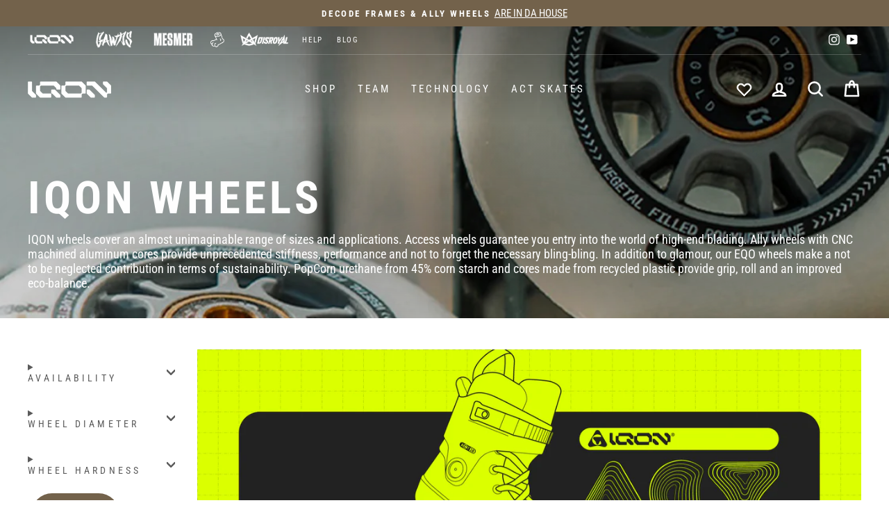

--- FILE ---
content_type: text/html; charset=utf-8
request_url: https://disroyal.com/collections/iqon-wheels
body_size: 48453
content:
<!doctype html>
<html class="no-js" lang="en" dir="ltr">
  <head>
    <script
      id="Cookiebot"
      src="https://consent.cookiebot.com/uc.js"
      data-cbid="d582cf7f-0b3b-4b7a-a3e6-664da2ecb1bc"
      type="text/javascript"
      defer 
    ></script>
    <!-- Added by AVADA SEO Suite -->
    

<meta name="google-site-verification" content="KgkrHU3fWmRiZ8Tmu8mbw-9YLlKE7_GG6ek6lb3_Pag" />




<!-- Added by AVADA SEO Suite: Collection Structured Data -->
<script type="application/ld+json"></script>
<!-- /Added by AVADA SEO Suite --><!-- Added by AVADA SEO Suite: Breadcrumb Structured Data  -->
<script type="application/ld+json">{
  "@context": "https://schema.org",
  "@type": "BreadcrumbList",
  "itemListElement": [{
    "@type": "ListItem",
    "position": 1,
    "name": "Home",
    "item": "https://disroyal.com"
  }, {
    "@type": "ListItem",
    "position": 2,
    "name": "IQON Wheels",
    "item": "https://disroyal.com/collections/iqon-wheels"
  }]
}
</script>
<!-- Added by AVADA SEO Suite -->



    <!-- /Added by AVADA SEO Suite -->

    <meta charset="utf-8">
    <meta http-equiv="X-UA-Compatible" content="IE=edge,chrome=1">
    <meta name="viewport" content="width=device-width,initial-scale=1,minimum-scale=1">
    <meta property="fb:pages" content="104087575104865">
    <meta name="theme-color" content="#73624b">
    <link rel="canonical" href="https://disroyal.com/collections/iqon-wheels">
    <link rel="canonical" href="https://disroyal.com/collections/iqon-wheels">
    <link rel="preconnect" href="https://cdn.shopify.com">
    <link rel="preconnect" href="https://fonts.shopifycdn.com"><link rel="shortcut icon" href="//disroyal.com/cdn/shop/files/favicon-01_01d84239-e0f7-4121-8e6d-0fbd4def668f_32x32.png?v=1616085208" type="image/png"><title>IQON Wheels
&ndash; Disroyal
</title>
<meta name="description" content="IQON wheels cover an almost unimaginable range of sizes and applications. Access wheels guarantee you entry into the world of high-end blading. Ally wheels with CNC machined aluminum cores provide unprecedented stiffness, performance and not to forget the necessary bling-bling. In addition to glamour, our EQO wheels ma">  <script>window.performance && window.performance.mark && window.performance.mark('shopify.content_for_header.start');</script><meta name="google-site-verification" content="KgkrHU3fWmRiZ8Tmu8mbw-9YLlKE7_GG6ek6lb3_Pag">
<meta name="facebook-domain-verification" content="diz2asxehbxqcy7q59ju4uvksb06jr">
<meta name="google-site-verification" content="JzeNsaffEbjKzRNUZ20rYwmfN1DFu9SgjCUla0mtCTQ">
<meta id="shopify-digital-wallet" name="shopify-digital-wallet" content="/53373337757/digital_wallets/dialog">
<meta name="shopify-checkout-api-token" content="a04cfc1a7f6f6bf3b8e44abb548b429b">
<meta id="in-context-paypal-metadata" data-shop-id="53373337757" data-venmo-supported="false" data-environment="production" data-locale="en_US" data-paypal-v4="true" data-currency="EUR">
<link rel="alternate" type="application/atom+xml" title="Feed" href="/collections/iqon-wheels.atom" />
<link rel="next" href="/collections/iqon-wheels?page=2">
<link rel="alternate" type="application/json+oembed" href="https://disroyal.com/collections/iqon-wheels.oembed">
<script async="async" data-src="/checkouts/internal/preloads.js?locale=en-DE"></script>
<link rel="preconnect" href="https://shop.app" crossorigin="anonymous">
<script async="async" data-src="https://shop.app/checkouts/internal/preloads.js?locale=en-DE&shop_id=53373337757" crossorigin="anonymous"></script>
<script id="apple-pay-shop-capabilities" type="application/json">{"shopId":53373337757,"countryCode":"DE","currencyCode":"EUR","merchantCapabilities":["supports3DS"],"merchantId":"gid:\/\/shopify\/Shop\/53373337757","merchantName":"Disroyal","requiredBillingContactFields":["postalAddress","email","phone"],"requiredShippingContactFields":["postalAddress","email","phone"],"shippingType":"shipping","supportedNetworks":["visa","maestro","masterCard","amex"],"total":{"type":"pending","label":"Disroyal","amount":"1.00"},"shopifyPaymentsEnabled":true,"supportsSubscriptions":true}</script>
<script id="shopify-features" type="application/json">{"accessToken":"a04cfc1a7f6f6bf3b8e44abb548b429b","betas":["rich-media-storefront-analytics"],"domain":"disroyal.com","predictiveSearch":true,"shopId":53373337757,"locale":"en"}</script>
<script>var Shopify = Shopify || {};
Shopify.shop = "disroyal-distribution.myshopify.com";
Shopify.locale = "en";
Shopify.currency = {"active":"EUR","rate":"1.0"};
Shopify.country = "DE";
Shopify.theme = {"name":"disroyal\/main","id":176963486078,"schema_name":"Impulse","schema_version":"3.6.2","theme_store_id":null,"role":"main"};
Shopify.theme.handle = "null";
Shopify.theme.style = {"id":null,"handle":null};
Shopify.cdnHost = "disroyal.com/cdn";
Shopify.routes = Shopify.routes || {};
Shopify.routes.root = "/";</script>
<script type="module">!function(o){(o.Shopify=o.Shopify||{}).modules=!0}(window);</script>
<script>!function(o){function n(){var o=[];function n(){o.push(Array.prototype.slice.apply(arguments))}return n.q=o,n}var t=o.Shopify=o.Shopify||{};t.loadFeatures=n(),t.autoloadFeatures=n()}(window);</script>
<script>
  window.ShopifyPay = window.ShopifyPay || {};
  window.ShopifyPay.apiHost = "shop.app\/pay";
  window.ShopifyPay.redirectState = null;
</script>
<script id="shop-js-analytics" type="application/json">{"pageType":"collection"}</script>
<script defer="defer" async type="module" data-src="//disroyal.com/cdn/shopifycloud/shop-js/modules/v2/client.init-shop-cart-sync_BT-GjEfc.en.esm.js"></script>
<script defer="defer" async type="module" data-src="//disroyal.com/cdn/shopifycloud/shop-js/modules/v2/chunk.common_D58fp_Oc.esm.js"></script>
<script defer="defer" async type="module" data-src="//disroyal.com/cdn/shopifycloud/shop-js/modules/v2/chunk.modal_xMitdFEc.esm.js"></script>
<script type="module">
  await import("//disroyal.com/cdn/shopifycloud/shop-js/modules/v2/client.init-shop-cart-sync_BT-GjEfc.en.esm.js");
await import("//disroyal.com/cdn/shopifycloud/shop-js/modules/v2/chunk.common_D58fp_Oc.esm.js");
await import("//disroyal.com/cdn/shopifycloud/shop-js/modules/v2/chunk.modal_xMitdFEc.esm.js");

  window.Shopify.SignInWithShop?.initShopCartSync?.({"fedCMEnabled":true,"windoidEnabled":true});

</script>
<script>
  window.Shopify = window.Shopify || {};
  if (!window.Shopify.featureAssets) window.Shopify.featureAssets = {};
  window.Shopify.featureAssets['shop-js'] = {"shop-cart-sync":["modules/v2/client.shop-cart-sync_DZOKe7Ll.en.esm.js","modules/v2/chunk.common_D58fp_Oc.esm.js","modules/v2/chunk.modal_xMitdFEc.esm.js"],"init-fed-cm":["modules/v2/client.init-fed-cm_B6oLuCjv.en.esm.js","modules/v2/chunk.common_D58fp_Oc.esm.js","modules/v2/chunk.modal_xMitdFEc.esm.js"],"shop-cash-offers":["modules/v2/client.shop-cash-offers_D2sdYoxE.en.esm.js","modules/v2/chunk.common_D58fp_Oc.esm.js","modules/v2/chunk.modal_xMitdFEc.esm.js"],"shop-login-button":["modules/v2/client.shop-login-button_QeVjl5Y3.en.esm.js","modules/v2/chunk.common_D58fp_Oc.esm.js","modules/v2/chunk.modal_xMitdFEc.esm.js"],"pay-button":["modules/v2/client.pay-button_DXTOsIq6.en.esm.js","modules/v2/chunk.common_D58fp_Oc.esm.js","modules/v2/chunk.modal_xMitdFEc.esm.js"],"shop-button":["modules/v2/client.shop-button_DQZHx9pm.en.esm.js","modules/v2/chunk.common_D58fp_Oc.esm.js","modules/v2/chunk.modal_xMitdFEc.esm.js"],"avatar":["modules/v2/client.avatar_BTnouDA3.en.esm.js"],"init-windoid":["modules/v2/client.init-windoid_CR1B-cfM.en.esm.js","modules/v2/chunk.common_D58fp_Oc.esm.js","modules/v2/chunk.modal_xMitdFEc.esm.js"],"init-shop-for-new-customer-accounts":["modules/v2/client.init-shop-for-new-customer-accounts_C_vY_xzh.en.esm.js","modules/v2/client.shop-login-button_QeVjl5Y3.en.esm.js","modules/v2/chunk.common_D58fp_Oc.esm.js","modules/v2/chunk.modal_xMitdFEc.esm.js"],"init-shop-email-lookup-coordinator":["modules/v2/client.init-shop-email-lookup-coordinator_BI7n9ZSv.en.esm.js","modules/v2/chunk.common_D58fp_Oc.esm.js","modules/v2/chunk.modal_xMitdFEc.esm.js"],"init-shop-cart-sync":["modules/v2/client.init-shop-cart-sync_BT-GjEfc.en.esm.js","modules/v2/chunk.common_D58fp_Oc.esm.js","modules/v2/chunk.modal_xMitdFEc.esm.js"],"shop-toast-manager":["modules/v2/client.shop-toast-manager_DiYdP3xc.en.esm.js","modules/v2/chunk.common_D58fp_Oc.esm.js","modules/v2/chunk.modal_xMitdFEc.esm.js"],"init-customer-accounts":["modules/v2/client.init-customer-accounts_D9ZNqS-Q.en.esm.js","modules/v2/client.shop-login-button_QeVjl5Y3.en.esm.js","modules/v2/chunk.common_D58fp_Oc.esm.js","modules/v2/chunk.modal_xMitdFEc.esm.js"],"init-customer-accounts-sign-up":["modules/v2/client.init-customer-accounts-sign-up_iGw4briv.en.esm.js","modules/v2/client.shop-login-button_QeVjl5Y3.en.esm.js","modules/v2/chunk.common_D58fp_Oc.esm.js","modules/v2/chunk.modal_xMitdFEc.esm.js"],"shop-follow-button":["modules/v2/client.shop-follow-button_CqMgW2wH.en.esm.js","modules/v2/chunk.common_D58fp_Oc.esm.js","modules/v2/chunk.modal_xMitdFEc.esm.js"],"checkout-modal":["modules/v2/client.checkout-modal_xHeaAweL.en.esm.js","modules/v2/chunk.common_D58fp_Oc.esm.js","modules/v2/chunk.modal_xMitdFEc.esm.js"],"shop-login":["modules/v2/client.shop-login_D91U-Q7h.en.esm.js","modules/v2/chunk.common_D58fp_Oc.esm.js","modules/v2/chunk.modal_xMitdFEc.esm.js"],"lead-capture":["modules/v2/client.lead-capture_BJmE1dJe.en.esm.js","modules/v2/chunk.common_D58fp_Oc.esm.js","modules/v2/chunk.modal_xMitdFEc.esm.js"],"payment-terms":["modules/v2/client.payment-terms_Ci9AEqFq.en.esm.js","modules/v2/chunk.common_D58fp_Oc.esm.js","modules/v2/chunk.modal_xMitdFEc.esm.js"]};
</script>
<script>(function() {
  var isLoaded = false;
  function asyncLoad() {
    if (isLoaded) return;
    isLoaded = true;
    var urls = ["\/\/cdn.shopify.com\/proxy\/9634459cf499a2d0acd8d40d9205dcb9d01925dcfd2167754124617aa8e07c09\/api.goaffpro.com\/loader.js?shop=disroyal-distribution.myshopify.com\u0026sp-cache-control=cHVibGljLCBtYXgtYWdlPTkwMA"];
    for (var i = 0; i < urls.length; i++) {
      var s = document.createElement('script');
      s.type = 'text/javascript';
      s.async = true;
      s.src = urls[i];
      var x = document.getElementsByTagName('script')[0];
      x.parentNode.insertBefore(s, x);
    }
  };
  document.addEventListener('StartAsyncLoading',function(event){asyncLoad();});if(window.attachEvent) {
    window.attachEvent('onload', function(){});
  } else {
    window.addEventListener('load', function(){}, false);
  }
})();</script>
<script id="__st">var __st={"a":53373337757,"offset":3600,"reqid":"f7acaf54-72f0-441a-a0d0-bd1f3e5ea41f-1769083178","pageurl":"disroyal.com\/collections\/iqon-wheels","u":"99367421ed6b","p":"collection","rtyp":"collection","rid":270220820637};</script>
<script>window.ShopifyPaypalV4VisibilityTracking = true;</script>
<script id="captcha-bootstrap">!function(){'use strict';const t='contact',e='account',n='new_comment',o=[[t,t],['blogs',n],['comments',n],[t,'customer']],c=[[e,'customer_login'],[e,'guest_login'],[e,'recover_customer_password'],[e,'create_customer']],r=t=>t.map((([t,e])=>`form[action*='/${t}']:not([data-nocaptcha='true']) input[name='form_type'][value='${e}']`)).join(','),a=t=>()=>t?[...document.querySelectorAll(t)].map((t=>t.form)):[];function s(){const t=[...o],e=r(t);return a(e)}const i='password',u='form_key',d=['recaptcha-v3-token','g-recaptcha-response','h-captcha-response',i],f=()=>{try{return window.sessionStorage}catch{return}},m='__shopify_v',_=t=>t.elements[u];function p(t,e,n=!1){try{const o=window.sessionStorage,c=JSON.parse(o.getItem(e)),{data:r}=function(t){const{data:e,action:n}=t;return t[m]||n?{data:e,action:n}:{data:t,action:n}}(c);for(const[e,n]of Object.entries(r))t.elements[e]&&(t.elements[e].value=n);n&&o.removeItem(e)}catch(o){console.error('form repopulation failed',{error:o})}}const l='form_type',E='cptcha';function T(t){t.dataset[E]=!0}const w=window,h=w.document,L='Shopify',v='ce_forms',y='captcha';let A=!1;((t,e)=>{const n=(g='f06e6c50-85a8-45c8-87d0-21a2b65856fe',I='https://cdn.shopify.com/shopifycloud/storefront-forms-hcaptcha/ce_storefront_forms_captcha_hcaptcha.v1.5.2.iife.js',D={infoText:'Protected by hCaptcha',privacyText:'Privacy',termsText:'Terms'},(t,e,n)=>{const o=w[L][v],c=o.bindForm;if(c)return c(t,g,e,D).then(n);var r;o.q.push([[t,g,e,D],n]),r=I,A||(h.body.append(Object.assign(h.createElement('script'),{id:'captcha-provider',async:!0,src:r})),A=!0)});var g,I,D;w[L]=w[L]||{},w[L][v]=w[L][v]||{},w[L][v].q=[],w[L][y]=w[L][y]||{},w[L][y].protect=function(t,e){n(t,void 0,e),T(t)},Object.freeze(w[L][y]),function(t,e,n,w,h,L){const[v,y,A,g]=function(t,e,n){const i=e?o:[],u=t?c:[],d=[...i,...u],f=r(d),m=r(i),_=r(d.filter((([t,e])=>n.includes(e))));return[a(f),a(m),a(_),s()]}(w,h,L),I=t=>{const e=t.target;return e instanceof HTMLFormElement?e:e&&e.form},D=t=>v().includes(t);t.addEventListener('submit',(t=>{const e=I(t);if(!e)return;const n=D(e)&&!e.dataset.hcaptchaBound&&!e.dataset.recaptchaBound,o=_(e),c=g().includes(e)&&(!o||!o.value);(n||c)&&t.preventDefault(),c&&!n&&(function(t){try{if(!f())return;!function(t){const e=f();if(!e)return;const n=_(t);if(!n)return;const o=n.value;o&&e.removeItem(o)}(t);const e=Array.from(Array(32),(()=>Math.random().toString(36)[2])).join('');!function(t,e){_(t)||t.append(Object.assign(document.createElement('input'),{type:'hidden',name:u})),t.elements[u].value=e}(t,e),function(t,e){const n=f();if(!n)return;const o=[...t.querySelectorAll(`input[type='${i}']`)].map((({name:t})=>t)),c=[...d,...o],r={};for(const[a,s]of new FormData(t).entries())c.includes(a)||(r[a]=s);n.setItem(e,JSON.stringify({[m]:1,action:t.action,data:r}))}(t,e)}catch(e){console.error('failed to persist form',e)}}(e),e.submit())}));const S=(t,e)=>{t&&!t.dataset[E]&&(n(t,e.some((e=>e===t))),T(t))};for(const o of['focusin','change'])t.addEventListener(o,(t=>{const e=I(t);D(e)&&S(e,y())}));const B=e.get('form_key'),M=e.get(l),P=B&&M;t.addEventListener('DOMContentLoaded',(()=>{const t=y();if(P)for(const e of t)e.elements[l].value===M&&p(e,B);[...new Set([...A(),...v().filter((t=>'true'===t.dataset.shopifyCaptcha))])].forEach((e=>S(e,t)))}))}(h,new URLSearchParams(w.location.search),n,t,e,['guest_login'])})(!1,!0)}();</script>
<script integrity="sha256-4kQ18oKyAcykRKYeNunJcIwy7WH5gtpwJnB7kiuLZ1E=" data-source-attribution="shopify.loadfeatures" defer="defer" data-src="//disroyal.com/cdn/shopifycloud/storefront/assets/storefront/load_feature-a0a9edcb.js" crossorigin="anonymous"></script>
<script crossorigin="anonymous" defer="defer" data-src="//disroyal.com/cdn/shopifycloud/storefront/assets/shopify_pay/storefront-65b4c6d7.js?v=20250812"></script>
<script data-source-attribution="shopify.dynamic_checkout.dynamic.init">var Shopify=Shopify||{};Shopify.PaymentButton=Shopify.PaymentButton||{isStorefrontPortableWallets:!0,init:function(){window.Shopify.PaymentButton.init=function(){};var t=document.createElement("script");t.data-src="https://disroyal.com/cdn/shopifycloud/portable-wallets/latest/portable-wallets.en.js",t.type="module",document.head.appendChild(t)}};
</script>
<script data-source-attribution="shopify.dynamic_checkout.buyer_consent">
  function portableWalletsHideBuyerConsent(e){var t=document.getElementById("shopify-buyer-consent"),n=document.getElementById("shopify-subscription-policy-button");t&&n&&(t.classList.add("hidden"),t.setAttribute("aria-hidden","true"),n.removeEventListener("click",e))}function portableWalletsShowBuyerConsent(e){var t=document.getElementById("shopify-buyer-consent"),n=document.getElementById("shopify-subscription-policy-button");t&&n&&(t.classList.remove("hidden"),t.removeAttribute("aria-hidden"),n.addEventListener("click",e))}window.Shopify?.PaymentButton&&(window.Shopify.PaymentButton.hideBuyerConsent=portableWalletsHideBuyerConsent,window.Shopify.PaymentButton.showBuyerConsent=portableWalletsShowBuyerConsent);
</script>
<script data-source-attribution="shopify.dynamic_checkout.cart.bootstrap">document.addEventListener("DOMContentLoaded",(function(){function t(){return document.querySelector("shopify-accelerated-checkout-cart, shopify-accelerated-checkout")}if(t())Shopify.PaymentButton.init();else{new MutationObserver((function(e,n){t()&&(Shopify.PaymentButton.init(),n.disconnect())})).observe(document.body,{childList:!0,subtree:!0})}}));
</script>
<link id="shopify-accelerated-checkout-styles" rel="stylesheet" media="screen" href="https://disroyal.com/cdn/shopifycloud/portable-wallets/latest/accelerated-checkout-backwards-compat.css" crossorigin="anonymous">
<style id="shopify-accelerated-checkout-cart">
        #shopify-buyer-consent {
  margin-top: 1em;
  display: inline-block;
  width: 100%;
}

#shopify-buyer-consent.hidden {
  display: none;
}

#shopify-subscription-policy-button {
  background: none;
  border: none;
  padding: 0;
  text-decoration: underline;
  font-size: inherit;
  cursor: pointer;
}

#shopify-subscription-policy-button::before {
  box-shadow: none;
}

      </style>

<script>window.performance && window.performance.mark && window.performance.mark('shopify.content_for_header.end');</script>
  <meta property="og:site_name" content="Disroyal">
  <meta property="og:url" content="https://disroyal.com/collections/iqon-wheels">
  <meta property="og:title" content="IQON Wheels">
  <meta property="og:type" content="website">
  <meta property="og:description" content="IQON wheels cover an almost unimaginable range of sizes and applications. Access wheels guarantee you entry into the world of high-end blading. Ally wheels with CNC machined aluminum cores provide unprecedented stiffness, performance and not to forget the necessary bling-bling. In addition to glamour, our EQO wheels ma"><meta property="og:image" content="http://disroyal.com/cdn/shop/collections/IQON_collection_image3_1200x630.jpg?v=1727423132">
  <meta property="og:image:secure_url" content="https://disroyal.com/cdn/shop/collections/IQON_collection_image3_1200x630.jpg?v=1727423132">
  <meta name="twitter:site" content="@">
  <meta name="twitter:card" content="summary_large_image">
  <meta name="twitter:title" content="IQON Wheels">
  <meta name="twitter:description" content="IQON wheels cover an almost unimaginable range of sizes and applications. Access wheels guarantee you entry into the world of high-end blading. Ally wheels with CNC machined aluminum cores provide unprecedented stiffness, performance and not to forget the necessary bling-bling. In addition to glamour, our EQO wheels ma">
<style data-shopify>@font-face {
  font-family: "Roboto Condensed";
  font-weight: 700;
  font-style: normal;
  font-display: swap;
  src: url("//disroyal.com/cdn/fonts/roboto_condensed/robotocondensed_n7.0c73a613503672be244d2f29ab6ddd3fc3cc69ae.woff2") format("woff2"),
       url("//disroyal.com/cdn/fonts/roboto_condensed/robotocondensed_n7.ef6ece86ba55f49c27c4904a493c283a40f3a66e.woff") format("woff");
}

  @font-face {
  font-family: "Roboto Condensed";
  font-weight: 400;
  font-style: normal;
  font-display: swap;
  src: url("//disroyal.com/cdn/fonts/roboto_condensed/robotocondensed_n4.01812de96ca5a5e9d19bef3ca9cc80dd1bf6c8b8.woff2") format("woff2"),
       url("//disroyal.com/cdn/fonts/roboto_condensed/robotocondensed_n4.3930e6ddba458dc3cb725a82a2668eac3c63c104.woff") format("woff");
}


  @font-face {
  font-family: "Roboto Condensed";
  font-weight: 600;
  font-style: normal;
  font-display: swap;
  src: url("//disroyal.com/cdn/fonts/roboto_condensed/robotocondensed_n6.c516dc992de767fe135f0d2baded23e033d4e3ea.woff2") format("woff2"),
       url("//disroyal.com/cdn/fonts/roboto_condensed/robotocondensed_n6.881fbb9b185667f58f34ac71cbecd9f5ba6c3efe.woff") format("woff");
}

  @font-face {
  font-family: "Roboto Condensed";
  font-weight: 400;
  font-style: italic;
  font-display: swap;
  src: url("//disroyal.com/cdn/fonts/roboto_condensed/robotocondensed_i4.05c7f163ad2c00a3c4257606d1227691aff9070b.woff2") format("woff2"),
       url("//disroyal.com/cdn/fonts/roboto_condensed/robotocondensed_i4.04d9d87e0a45b49fc67a5b9eb5059e1540f5cda3.woff") format("woff");
}

  @font-face {
  font-family: "Roboto Condensed";
  font-weight: 600;
  font-style: italic;
  font-display: swap;
  src: url("//disroyal.com/cdn/fonts/roboto_condensed/robotocondensed_i6.c9770aa95711259894f917065fd1d7cc3bcfa122.woff2") format("woff2"),
       url("//disroyal.com/cdn/fonts/roboto_condensed/robotocondensed_i6.cc02aa89ebb03a4bf4511145d33241da8320978a.woff") format("woff");
}

</style><link href="//disroyal.com/cdn/shop/t/51/assets/theme.css?v=43419785350980070931746606493" rel="stylesheet" type="text/css" media="all" />
    <link href="//disroyal.com/cdn/shop/t/51/assets/custom.css?v=102216035167475577161742647111" rel="stylesheet" type="text/css" media="all" />
<style data-shopify>:root {
    --typeHeaderPrimary: "Roboto Condensed";
    --typeHeaderFallback: sans-serif;
    --typeHeaderSize: 45px;
    --typeHeaderWeight: 700;
    --typeHeaderLineHeight: 1.2;
    --typeHeaderSpacing: 0.075em;

    --typeBasePrimary:"Roboto Condensed";
    --typeBaseFallback:sans-serif;
    --typeBaseSize: 18px;
    --typeBaseWeight: 400;
    --typeBaseSpacing: 0.0em;
    --typeBaseLineHeight: 1.2;

    --typeCollectionTitle: 23px;

    --iconWeight: 6px;
    --iconLinecaps: round;

    
      --buttonRadius: 0px;
    

    --colorGridOverlayOpacity: 0.12;
  }</style><script>
      document.documentElement.className = document.documentElement.className.replace('no-js', 'js');

      window.theme = window.theme || {};
      theme.routes = {
        home: "/",
        cart: "/cart",
        cartAdd: "/cart/add.js",
        cartChange: "/cart/change"
      };
      theme.strings = {
        soldOut: "Currently out of stock",
        unavailable: "Unavailable",
        stockLabel: "Only [count] items in stock!",
        stockPreorderLabel: "Only [count] items in pre-order. Reserve yours!",
        willNotShipUntil: "Will not ship until [date]",
        willBeInStockAfter: "Will be in stock around [date]",
        waitingForStock: "Inventory on the way",
        savePrice: "Save [saved_amount]",
        cartEmpty: "Your cart is currently empty.",
        cartTermsConfirmation: "You must agree with the terms and conditions of sales to check out"
      };
      theme.settings = {
        dynamicVariantsEnable: true,
        dynamicVariantType: "button",
        cartType: "drawer",
        moneyFormat: "\u003cspan class=money\u003e{{amount_with_comma_separator}} EUR\u003c\/span\u003e",
        saveType: "dollar",
        recentlyViewedEnabled: false,
        predictiveSearch: true,
        predictiveSearchType: "product,article,page,collection",
        inventoryThreshold: 10,
        quickView: true,
        themeName: 'Impulse',
        themeVersion: "3.6.2"
      };
    </script>

    <script>window.performance && window.performance.mark && window.performance.mark('shopify.content_for_header.start');</script><meta name="google-site-verification" content="KgkrHU3fWmRiZ8Tmu8mbw-9YLlKE7_GG6ek6lb3_Pag">
<meta name="facebook-domain-verification" content="diz2asxehbxqcy7q59ju4uvksb06jr">
<meta name="google-site-verification" content="JzeNsaffEbjKzRNUZ20rYwmfN1DFu9SgjCUla0mtCTQ">
<meta id="shopify-digital-wallet" name="shopify-digital-wallet" content="/53373337757/digital_wallets/dialog">
<meta name="shopify-checkout-api-token" content="a04cfc1a7f6f6bf3b8e44abb548b429b">
<meta id="in-context-paypal-metadata" data-shop-id="53373337757" data-venmo-supported="false" data-environment="production" data-locale="en_US" data-paypal-v4="true" data-currency="EUR">
<link rel="alternate" type="application/atom+xml" title="Feed" href="/collections/iqon-wheels.atom" />
<link rel="next" href="/collections/iqon-wheels?page=2">
<link rel="alternate" type="application/json+oembed" href="https://disroyal.com/collections/iqon-wheels.oembed">
<script async="async" src="/checkouts/internal/preloads.js?locale=en-DE"></script>
<link rel="preconnect" href="https://shop.app" crossorigin="anonymous">
<script async="async" src="https://shop.app/checkouts/internal/preloads.js?locale=en-DE&shop_id=53373337757" crossorigin="anonymous"></script>
<script id="apple-pay-shop-capabilities" type="application/json">{"shopId":53373337757,"countryCode":"DE","currencyCode":"EUR","merchantCapabilities":["supports3DS"],"merchantId":"gid:\/\/shopify\/Shop\/53373337757","merchantName":"Disroyal","requiredBillingContactFields":["postalAddress","email","phone"],"requiredShippingContactFields":["postalAddress","email","phone"],"shippingType":"shipping","supportedNetworks":["visa","maestro","masterCard","amex"],"total":{"type":"pending","label":"Disroyal","amount":"1.00"},"shopifyPaymentsEnabled":true,"supportsSubscriptions":true}</script>
<script id="shopify-features" type="application/json">{"accessToken":"a04cfc1a7f6f6bf3b8e44abb548b429b","betas":["rich-media-storefront-analytics"],"domain":"disroyal.com","predictiveSearch":true,"shopId":53373337757,"locale":"en"}</script>
<script>var Shopify = Shopify || {};
Shopify.shop = "disroyal-distribution.myshopify.com";
Shopify.locale = "en";
Shopify.currency = {"active":"EUR","rate":"1.0"};
Shopify.country = "DE";
Shopify.theme = {"name":"disroyal\/main","id":176963486078,"schema_name":"Impulse","schema_version":"3.6.2","theme_store_id":null,"role":"main"};
Shopify.theme.handle = "null";
Shopify.theme.style = {"id":null,"handle":null};
Shopify.cdnHost = "disroyal.com/cdn";
Shopify.routes = Shopify.routes || {};
Shopify.routes.root = "/";</script>
<script type="module">!function(o){(o.Shopify=o.Shopify||{}).modules=!0}(window);</script>
<script>!function(o){function n(){var o=[];function n(){o.push(Array.prototype.slice.apply(arguments))}return n.q=o,n}var t=o.Shopify=o.Shopify||{};t.loadFeatures=n(),t.autoloadFeatures=n()}(window);</script>
<script>
  window.ShopifyPay = window.ShopifyPay || {};
  window.ShopifyPay.apiHost = "shop.app\/pay";
  window.ShopifyPay.redirectState = null;
</script>
<script id="shop-js-analytics" type="application/json">{"pageType":"collection"}</script>
<script defer="defer" async type="module" src="//disroyal.com/cdn/shopifycloud/shop-js/modules/v2/client.init-shop-cart-sync_BT-GjEfc.en.esm.js"></script>
<script defer="defer" async type="module" src="//disroyal.com/cdn/shopifycloud/shop-js/modules/v2/chunk.common_D58fp_Oc.esm.js"></script>
<script defer="defer" async type="module" src="//disroyal.com/cdn/shopifycloud/shop-js/modules/v2/chunk.modal_xMitdFEc.esm.js"></script>
<script type="module">
  await import("//disroyal.com/cdn/shopifycloud/shop-js/modules/v2/client.init-shop-cart-sync_BT-GjEfc.en.esm.js");
await import("//disroyal.com/cdn/shopifycloud/shop-js/modules/v2/chunk.common_D58fp_Oc.esm.js");
await import("//disroyal.com/cdn/shopifycloud/shop-js/modules/v2/chunk.modal_xMitdFEc.esm.js");

  window.Shopify.SignInWithShop?.initShopCartSync?.({"fedCMEnabled":true,"windoidEnabled":true});

</script>
<script>
  window.Shopify = window.Shopify || {};
  if (!window.Shopify.featureAssets) window.Shopify.featureAssets = {};
  window.Shopify.featureAssets['shop-js'] = {"shop-cart-sync":["modules/v2/client.shop-cart-sync_DZOKe7Ll.en.esm.js","modules/v2/chunk.common_D58fp_Oc.esm.js","modules/v2/chunk.modal_xMitdFEc.esm.js"],"init-fed-cm":["modules/v2/client.init-fed-cm_B6oLuCjv.en.esm.js","modules/v2/chunk.common_D58fp_Oc.esm.js","modules/v2/chunk.modal_xMitdFEc.esm.js"],"shop-cash-offers":["modules/v2/client.shop-cash-offers_D2sdYoxE.en.esm.js","modules/v2/chunk.common_D58fp_Oc.esm.js","modules/v2/chunk.modal_xMitdFEc.esm.js"],"shop-login-button":["modules/v2/client.shop-login-button_QeVjl5Y3.en.esm.js","modules/v2/chunk.common_D58fp_Oc.esm.js","modules/v2/chunk.modal_xMitdFEc.esm.js"],"pay-button":["modules/v2/client.pay-button_DXTOsIq6.en.esm.js","modules/v2/chunk.common_D58fp_Oc.esm.js","modules/v2/chunk.modal_xMitdFEc.esm.js"],"shop-button":["modules/v2/client.shop-button_DQZHx9pm.en.esm.js","modules/v2/chunk.common_D58fp_Oc.esm.js","modules/v2/chunk.modal_xMitdFEc.esm.js"],"avatar":["modules/v2/client.avatar_BTnouDA3.en.esm.js"],"init-windoid":["modules/v2/client.init-windoid_CR1B-cfM.en.esm.js","modules/v2/chunk.common_D58fp_Oc.esm.js","modules/v2/chunk.modal_xMitdFEc.esm.js"],"init-shop-for-new-customer-accounts":["modules/v2/client.init-shop-for-new-customer-accounts_C_vY_xzh.en.esm.js","modules/v2/client.shop-login-button_QeVjl5Y3.en.esm.js","modules/v2/chunk.common_D58fp_Oc.esm.js","modules/v2/chunk.modal_xMitdFEc.esm.js"],"init-shop-email-lookup-coordinator":["modules/v2/client.init-shop-email-lookup-coordinator_BI7n9ZSv.en.esm.js","modules/v2/chunk.common_D58fp_Oc.esm.js","modules/v2/chunk.modal_xMitdFEc.esm.js"],"init-shop-cart-sync":["modules/v2/client.init-shop-cart-sync_BT-GjEfc.en.esm.js","modules/v2/chunk.common_D58fp_Oc.esm.js","modules/v2/chunk.modal_xMitdFEc.esm.js"],"shop-toast-manager":["modules/v2/client.shop-toast-manager_DiYdP3xc.en.esm.js","modules/v2/chunk.common_D58fp_Oc.esm.js","modules/v2/chunk.modal_xMitdFEc.esm.js"],"init-customer-accounts":["modules/v2/client.init-customer-accounts_D9ZNqS-Q.en.esm.js","modules/v2/client.shop-login-button_QeVjl5Y3.en.esm.js","modules/v2/chunk.common_D58fp_Oc.esm.js","modules/v2/chunk.modal_xMitdFEc.esm.js"],"init-customer-accounts-sign-up":["modules/v2/client.init-customer-accounts-sign-up_iGw4briv.en.esm.js","modules/v2/client.shop-login-button_QeVjl5Y3.en.esm.js","modules/v2/chunk.common_D58fp_Oc.esm.js","modules/v2/chunk.modal_xMitdFEc.esm.js"],"shop-follow-button":["modules/v2/client.shop-follow-button_CqMgW2wH.en.esm.js","modules/v2/chunk.common_D58fp_Oc.esm.js","modules/v2/chunk.modal_xMitdFEc.esm.js"],"checkout-modal":["modules/v2/client.checkout-modal_xHeaAweL.en.esm.js","modules/v2/chunk.common_D58fp_Oc.esm.js","modules/v2/chunk.modal_xMitdFEc.esm.js"],"shop-login":["modules/v2/client.shop-login_D91U-Q7h.en.esm.js","modules/v2/chunk.common_D58fp_Oc.esm.js","modules/v2/chunk.modal_xMitdFEc.esm.js"],"lead-capture":["modules/v2/client.lead-capture_BJmE1dJe.en.esm.js","modules/v2/chunk.common_D58fp_Oc.esm.js","modules/v2/chunk.modal_xMitdFEc.esm.js"],"payment-terms":["modules/v2/client.payment-terms_Ci9AEqFq.en.esm.js","modules/v2/chunk.common_D58fp_Oc.esm.js","modules/v2/chunk.modal_xMitdFEc.esm.js"]};
</script>
<script>(function() {
  var isLoaded = false;
  function asyncLoad() {
    if (isLoaded) return;
    isLoaded = true;
    var urls = ["\/\/cdn.shopify.com\/proxy\/9634459cf499a2d0acd8d40d9205dcb9d01925dcfd2167754124617aa8e07c09\/api.goaffpro.com\/loader.js?shop=disroyal-distribution.myshopify.com\u0026sp-cache-control=cHVibGljLCBtYXgtYWdlPTkwMA"];
    for (var i = 0; i < urls.length; i++) {
      var s = document.createElement('script');
      s.type = 'text/javascript';
      s.async = true;
      s.src = urls[i];
      var x = document.getElementsByTagName('script')[0];
      x.parentNode.insertBefore(s, x);
    }
  };
  if(window.attachEvent) {
    window.attachEvent('onload', asyncLoad);
  } else {
    window.addEventListener('load', asyncLoad, false);
  }
})();</script>
<script id="__st">var __st={"a":53373337757,"offset":3600,"reqid":"f7acaf54-72f0-441a-a0d0-bd1f3e5ea41f-1769083178","pageurl":"disroyal.com\/collections\/iqon-wheels","u":"99367421ed6b","p":"collection","rtyp":"collection","rid":270220820637};</script>
<script>window.ShopifyPaypalV4VisibilityTracking = true;</script>
<script id="captcha-bootstrap">!function(){'use strict';const t='contact',e='account',n='new_comment',o=[[t,t],['blogs',n],['comments',n],[t,'customer']],c=[[e,'customer_login'],[e,'guest_login'],[e,'recover_customer_password'],[e,'create_customer']],r=t=>t.map((([t,e])=>`form[action*='/${t}']:not([data-nocaptcha='true']) input[name='form_type'][value='${e}']`)).join(','),a=t=>()=>t?[...document.querySelectorAll(t)].map((t=>t.form)):[];function s(){const t=[...o],e=r(t);return a(e)}const i='password',u='form_key',d=['recaptcha-v3-token','g-recaptcha-response','h-captcha-response',i],f=()=>{try{return window.sessionStorage}catch{return}},m='__shopify_v',_=t=>t.elements[u];function p(t,e,n=!1){try{const o=window.sessionStorage,c=JSON.parse(o.getItem(e)),{data:r}=function(t){const{data:e,action:n}=t;return t[m]||n?{data:e,action:n}:{data:t,action:n}}(c);for(const[e,n]of Object.entries(r))t.elements[e]&&(t.elements[e].value=n);n&&o.removeItem(e)}catch(o){console.error('form repopulation failed',{error:o})}}const l='form_type',E='cptcha';function T(t){t.dataset[E]=!0}const w=window,h=w.document,L='Shopify',v='ce_forms',y='captcha';let A=!1;((t,e)=>{const n=(g='f06e6c50-85a8-45c8-87d0-21a2b65856fe',I='https://cdn.shopify.com/shopifycloud/storefront-forms-hcaptcha/ce_storefront_forms_captcha_hcaptcha.v1.5.2.iife.js',D={infoText:'Protected by hCaptcha',privacyText:'Privacy',termsText:'Terms'},(t,e,n)=>{const o=w[L][v],c=o.bindForm;if(c)return c(t,g,e,D).then(n);var r;o.q.push([[t,g,e,D],n]),r=I,A||(h.body.append(Object.assign(h.createElement('script'),{id:'captcha-provider',async:!0,src:r})),A=!0)});var g,I,D;w[L]=w[L]||{},w[L][v]=w[L][v]||{},w[L][v].q=[],w[L][y]=w[L][y]||{},w[L][y].protect=function(t,e){n(t,void 0,e),T(t)},Object.freeze(w[L][y]),function(t,e,n,w,h,L){const[v,y,A,g]=function(t,e,n){const i=e?o:[],u=t?c:[],d=[...i,...u],f=r(d),m=r(i),_=r(d.filter((([t,e])=>n.includes(e))));return[a(f),a(m),a(_),s()]}(w,h,L),I=t=>{const e=t.target;return e instanceof HTMLFormElement?e:e&&e.form},D=t=>v().includes(t);t.addEventListener('submit',(t=>{const e=I(t);if(!e)return;const n=D(e)&&!e.dataset.hcaptchaBound&&!e.dataset.recaptchaBound,o=_(e),c=g().includes(e)&&(!o||!o.value);(n||c)&&t.preventDefault(),c&&!n&&(function(t){try{if(!f())return;!function(t){const e=f();if(!e)return;const n=_(t);if(!n)return;const o=n.value;o&&e.removeItem(o)}(t);const e=Array.from(Array(32),(()=>Math.random().toString(36)[2])).join('');!function(t,e){_(t)||t.append(Object.assign(document.createElement('input'),{type:'hidden',name:u})),t.elements[u].value=e}(t,e),function(t,e){const n=f();if(!n)return;const o=[...t.querySelectorAll(`input[type='${i}']`)].map((({name:t})=>t)),c=[...d,...o],r={};for(const[a,s]of new FormData(t).entries())c.includes(a)||(r[a]=s);n.setItem(e,JSON.stringify({[m]:1,action:t.action,data:r}))}(t,e)}catch(e){console.error('failed to persist form',e)}}(e),e.submit())}));const S=(t,e)=>{t&&!t.dataset[E]&&(n(t,e.some((e=>e===t))),T(t))};for(const o of['focusin','change'])t.addEventListener(o,(t=>{const e=I(t);D(e)&&S(e,y())}));const B=e.get('form_key'),M=e.get(l),P=B&&M;t.addEventListener('DOMContentLoaded',(()=>{const t=y();if(P)for(const e of t)e.elements[l].value===M&&p(e,B);[...new Set([...A(),...v().filter((t=>'true'===t.dataset.shopifyCaptcha))])].forEach((e=>S(e,t)))}))}(h,new URLSearchParams(w.location.search),n,t,e,['guest_login'])})(!1,!0)}();</script>
<script integrity="sha256-4kQ18oKyAcykRKYeNunJcIwy7WH5gtpwJnB7kiuLZ1E=" data-source-attribution="shopify.loadfeatures" defer="defer" src="//disroyal.com/cdn/shopifycloud/storefront/assets/storefront/load_feature-a0a9edcb.js" crossorigin="anonymous"></script>
<script crossorigin="anonymous" defer="defer" src="//disroyal.com/cdn/shopifycloud/storefront/assets/shopify_pay/storefront-65b4c6d7.js?v=20250812"></script>
<script data-source-attribution="shopify.dynamic_checkout.dynamic.init">var Shopify=Shopify||{};Shopify.PaymentButton=Shopify.PaymentButton||{isStorefrontPortableWallets:!0,init:function(){window.Shopify.PaymentButton.init=function(){};var t=document.createElement("script");t.src="https://disroyal.com/cdn/shopifycloud/portable-wallets/latest/portable-wallets.en.js",t.type="module",document.head.appendChild(t)}};
</script>
<script data-source-attribution="shopify.dynamic_checkout.buyer_consent">
  function portableWalletsHideBuyerConsent(e){var t=document.getElementById("shopify-buyer-consent"),n=document.getElementById("shopify-subscription-policy-button");t&&n&&(t.classList.add("hidden"),t.setAttribute("aria-hidden","true"),n.removeEventListener("click",e))}function portableWalletsShowBuyerConsent(e){var t=document.getElementById("shopify-buyer-consent"),n=document.getElementById("shopify-subscription-policy-button");t&&n&&(t.classList.remove("hidden"),t.removeAttribute("aria-hidden"),n.addEventListener("click",e))}window.Shopify?.PaymentButton&&(window.Shopify.PaymentButton.hideBuyerConsent=portableWalletsHideBuyerConsent,window.Shopify.PaymentButton.showBuyerConsent=portableWalletsShowBuyerConsent);
</script>
<script data-source-attribution="shopify.dynamic_checkout.cart.bootstrap">document.addEventListener("DOMContentLoaded",(function(){function t(){return document.querySelector("shopify-accelerated-checkout-cart, shopify-accelerated-checkout")}if(t())Shopify.PaymentButton.init();else{new MutationObserver((function(e,n){t()&&(Shopify.PaymentButton.init(),n.disconnect())})).observe(document.body,{childList:!0,subtree:!0})}}));
</script>
<!-- placeholder 975f19f8bfe9d35d --><script>window.performance && window.performance.mark && window.performance.mark('shopify.content_for_header.end');</script>
    <script>
  //cookie-consent
  function feedback() {
    const p = window.Shopify.customerPrivacy;
    if (p && p.userCanBeTracked) { // Ensure that p and p.userCanBeTracked are defined
      console.log(`Tracking ${p.userCanBeTracked() ? "en" : "dis"}abled`);
    }
  }

  window.Shopify.loadFeatures(
    [
      {
        name: "consent-tracking-api",
        version: "0.1",
      },
    ],
    function (error) {
      if (error) throw error;
      setConsent(); // Call setConsent here to handle the case without Cookiebot
    }
  );

  // Define setConsent outside of feature loading for reuse.
  function setConsent() {
    if ("Cookiebot" in window && window.Shopify.customerPrivacy && window.Shopify.customerPrivacy.setTrackingConsent) {
      // Only execute this if Cookiebot is present and setTrackingConsent is defined
      window.Shopify.customerPrivacy.setTrackingConsent({
        "analytics": false,
        "marketing": false,
        "preferences": false,
        "sale_of_data": false,
      }, () => console.log("Awaiting consent"));
    }
  }

  window.addEventListener("CookiebotOnConsentReady", function (e) {
    console.log("CookiebotOnConsentReady");
    if (window.Cookiebot && window.Cookiebot.consent) {
      const C = Cookiebot.consent;
      if (window.Shopify.customerPrivacy && window.Shopify.customerPrivacy.setTrackingConsent) { // Additional check here
        window.Shopify.customerPrivacy.setTrackingConsent({
          "analytics": C["statistics"],
          "marketing": C["marketing"],
          "preferences": C["preferences"],
          "sale_of_data": C["marketing"],
        }, () => console.log("Consent captured"));
      }
    }
  });
</script>


    <script src="//disroyal.com/cdn/shop/t/51/assets/vendor-scripts-v7.js" defer></script><script src="//disroyal.com/cdn/shop/t/51/assets/theme.js?v=161544583100926251491764948942" defer></script><script src="//disroyal.com/cdn/shop/t/51/assets/searchanise-custom.js?v=19420311791519033571734097060" type="text/javascript"></script>
    <script src="//disroyal.com/cdn/shop/t/51/assets/custom.js?v=29606821770279579141734097061" defer></script>
    <script src="//disroyal.com/cdn/shop/t/51/assets/customGeo.js?v=134652537265436048381734097058" defer></script>
    <script src="//disroyal.com/cdn/shop/t/51/assets/cookies.js?v=102250165585038838521742647110" defer></script>
  <!-- BEGIN app block: shopify://apps/crisp-live-chat-chatbot/blocks/app-embed/5c3cfd5f-01d4-496a-891b-f98ecf27ff08 --><script>
  if ("7b5b2cc5-95b9-4064-bfb7-586f1e89a2ad") {
    let _locale = "";

    window.CRISP_READY_TRIGGER = function () {
      window.CRISP_SESSION_ID = $crisp.get("session:identifier");
      postCart();
      postCustomerID();

      // Set session segment (only after first message is sent)
      $crisp.push(["on", "message:sent", () => {
        $crisp.push(["set", "session:segments", [["shopify"]]]);
        $crisp.push(["off", "message:sent"]);
      }])
    };

    if (window?.Weglot?.getCurrentLang && typeof(typeof(Weglot?.getCurrentLang) === "function")) {
      _locale = Weglot?.getCurrentLang();
    } else if (Shopify?.locale) {
      _locale = Shopify.locale;
    }

    if (_locale) {
      CRISP_RUNTIME_CONFIG = {
        locale : _locale
      };
    }

    window.$crisp=[];
    window.CRISP_WEBSITE_ID="7b5b2cc5-95b9-4064-bfb7-586f1e89a2ad";
    (function(){d=document;s=d.createElement("script");
      s.src="https://client.crisp.chat/l.js";
      s.async=1;
      d.getElementsByTagName("head")[0].appendChild(s);
    })();
  }
</script>

<!-- END app block --><script src="https://cdn.shopify.com/extensions/019b03f2-1cc6-73dd-a349-2821a944dacf/crisp-chatbox-14/assets/crisp.js" type="text/javascript" defer="defer"></script>
<link href="https://monorail-edge.shopifysvc.com" rel="dns-prefetch">
<script>(function(){if ("sendBeacon" in navigator && "performance" in window) {try {var session_token_from_headers = performance.getEntriesByType('navigation')[0].serverTiming.find(x => x.name == '_s').description;} catch {var session_token_from_headers = undefined;}var session_cookie_matches = document.cookie.match(/_shopify_s=([^;]*)/);var session_token_from_cookie = session_cookie_matches && session_cookie_matches.length === 2 ? session_cookie_matches[1] : "";var session_token = session_token_from_headers || session_token_from_cookie || "";function handle_abandonment_event(e) {var entries = performance.getEntries().filter(function(entry) {return /monorail-edge.shopifysvc.com/.test(entry.name);});if (!window.abandonment_tracked && entries.length === 0) {window.abandonment_tracked = true;var currentMs = Date.now();var navigation_start = performance.timing.navigationStart;var payload = {shop_id: 53373337757,url: window.location.href,navigation_start,duration: currentMs - navigation_start,session_token,page_type: "collection"};window.navigator.sendBeacon("https://monorail-edge.shopifysvc.com/v1/produce", JSON.stringify({schema_id: "online_store_buyer_site_abandonment/1.1",payload: payload,metadata: {event_created_at_ms: currentMs,event_sent_at_ms: currentMs}}));}}window.addEventListener('pagehide', handle_abandonment_event);}}());</script>
<script id="web-pixels-manager-setup">(function e(e,d,r,n,o){if(void 0===o&&(o={}),!Boolean(null===(a=null===(i=window.Shopify)||void 0===i?void 0:i.analytics)||void 0===a?void 0:a.replayQueue)){var i,a;window.Shopify=window.Shopify||{};var t=window.Shopify;t.analytics=t.analytics||{};var s=t.analytics;s.replayQueue=[],s.publish=function(e,d,r){return s.replayQueue.push([e,d,r]),!0};try{self.performance.mark("wpm:start")}catch(e){}var l=function(){var e={modern:/Edge?\/(1{2}[4-9]|1[2-9]\d|[2-9]\d{2}|\d{4,})\.\d+(\.\d+|)|Firefox\/(1{2}[4-9]|1[2-9]\d|[2-9]\d{2}|\d{4,})\.\d+(\.\d+|)|Chrom(ium|e)\/(9{2}|\d{3,})\.\d+(\.\d+|)|(Maci|X1{2}).+ Version\/(15\.\d+|(1[6-9]|[2-9]\d|\d{3,})\.\d+)([,.]\d+|)( \(\w+\)|)( Mobile\/\w+|) Safari\/|Chrome.+OPR\/(9{2}|\d{3,})\.\d+\.\d+|(CPU[ +]OS|iPhone[ +]OS|CPU[ +]iPhone|CPU IPhone OS|CPU iPad OS)[ +]+(15[._]\d+|(1[6-9]|[2-9]\d|\d{3,})[._]\d+)([._]\d+|)|Android:?[ /-](13[3-9]|1[4-9]\d|[2-9]\d{2}|\d{4,})(\.\d+|)(\.\d+|)|Android.+Firefox\/(13[5-9]|1[4-9]\d|[2-9]\d{2}|\d{4,})\.\d+(\.\d+|)|Android.+Chrom(ium|e)\/(13[3-9]|1[4-9]\d|[2-9]\d{2}|\d{4,})\.\d+(\.\d+|)|SamsungBrowser\/([2-9]\d|\d{3,})\.\d+/,legacy:/Edge?\/(1[6-9]|[2-9]\d|\d{3,})\.\d+(\.\d+|)|Firefox\/(5[4-9]|[6-9]\d|\d{3,})\.\d+(\.\d+|)|Chrom(ium|e)\/(5[1-9]|[6-9]\d|\d{3,})\.\d+(\.\d+|)([\d.]+$|.*Safari\/(?![\d.]+ Edge\/[\d.]+$))|(Maci|X1{2}).+ Version\/(10\.\d+|(1[1-9]|[2-9]\d|\d{3,})\.\d+)([,.]\d+|)( \(\w+\)|)( Mobile\/\w+|) Safari\/|Chrome.+OPR\/(3[89]|[4-9]\d|\d{3,})\.\d+\.\d+|(CPU[ +]OS|iPhone[ +]OS|CPU[ +]iPhone|CPU IPhone OS|CPU iPad OS)[ +]+(10[._]\d+|(1[1-9]|[2-9]\d|\d{3,})[._]\d+)([._]\d+|)|Android:?[ /-](13[3-9]|1[4-9]\d|[2-9]\d{2}|\d{4,})(\.\d+|)(\.\d+|)|Mobile Safari.+OPR\/([89]\d|\d{3,})\.\d+\.\d+|Android.+Firefox\/(13[5-9]|1[4-9]\d|[2-9]\d{2}|\d{4,})\.\d+(\.\d+|)|Android.+Chrom(ium|e)\/(13[3-9]|1[4-9]\d|[2-9]\d{2}|\d{4,})\.\d+(\.\d+|)|Android.+(UC? ?Browser|UCWEB|U3)[ /]?(15\.([5-9]|\d{2,})|(1[6-9]|[2-9]\d|\d{3,})\.\d+)\.\d+|SamsungBrowser\/(5\.\d+|([6-9]|\d{2,})\.\d+)|Android.+MQ{2}Browser\/(14(\.(9|\d{2,})|)|(1[5-9]|[2-9]\d|\d{3,})(\.\d+|))(\.\d+|)|K[Aa][Ii]OS\/(3\.\d+|([4-9]|\d{2,})\.\d+)(\.\d+|)/},d=e.modern,r=e.legacy,n=navigator.userAgent;return n.match(d)?"modern":n.match(r)?"legacy":"unknown"}(),u="modern"===l?"modern":"legacy",c=(null!=n?n:{modern:"",legacy:""})[u],f=function(e){return[e.baseUrl,"/wpm","/b",e.hashVersion,"modern"===e.buildTarget?"m":"l",".js"].join("")}({baseUrl:d,hashVersion:r,buildTarget:u}),m=function(e){var d=e.version,r=e.bundleTarget,n=e.surface,o=e.pageUrl,i=e.monorailEndpoint;return{emit:function(e){var a=e.status,t=e.errorMsg,s=(new Date).getTime(),l=JSON.stringify({metadata:{event_sent_at_ms:s},events:[{schema_id:"web_pixels_manager_load/3.1",payload:{version:d,bundle_target:r,page_url:o,status:a,surface:n,error_msg:t},metadata:{event_created_at_ms:s}}]});if(!i)return console&&console.warn&&console.warn("[Web Pixels Manager] No Monorail endpoint provided, skipping logging."),!1;try{return self.navigator.sendBeacon.bind(self.navigator)(i,l)}catch(e){}var u=new XMLHttpRequest;try{return u.open("POST",i,!0),u.setRequestHeader("Content-Type","text/plain"),u.send(l),!0}catch(e){return console&&console.warn&&console.warn("[Web Pixels Manager] Got an unhandled error while logging to Monorail."),!1}}}}({version:r,bundleTarget:l,surface:e.surface,pageUrl:self.location.href,monorailEndpoint:e.monorailEndpoint});try{o.browserTarget=l,function(e){var d=e.src,r=e.async,n=void 0===r||r,o=e.onload,i=e.onerror,a=e.sri,t=e.scriptDataAttributes,s=void 0===t?{}:t,l=document.createElement("script"),u=document.querySelector("head"),c=document.querySelector("body");if(l.async=n,l.src=d,a&&(l.integrity=a,l.crossOrigin="anonymous"),s)for(var f in s)if(Object.prototype.hasOwnProperty.call(s,f))try{l.dataset[f]=s[f]}catch(e){}if(o&&l.addEventListener("load",o),i&&l.addEventListener("error",i),u)u.appendChild(l);else{if(!c)throw new Error("Did not find a head or body element to append the script");c.appendChild(l)}}({src:f,async:!0,onload:function(){if(!function(){var e,d;return Boolean(null===(d=null===(e=window.Shopify)||void 0===e?void 0:e.analytics)||void 0===d?void 0:d.initialized)}()){var d=window.webPixelsManager.init(e)||void 0;if(d){var r=window.Shopify.analytics;r.replayQueue.forEach((function(e){var r=e[0],n=e[1],o=e[2];d.publishCustomEvent(r,n,o)})),r.replayQueue=[],r.publish=d.publishCustomEvent,r.visitor=d.visitor,r.initialized=!0}}},onerror:function(){return m.emit({status:"failed",errorMsg:"".concat(f," has failed to load")})},sri:function(e){var d=/^sha384-[A-Za-z0-9+/=]+$/;return"string"==typeof e&&d.test(e)}(c)?c:"",scriptDataAttributes:o}),m.emit({status:"loading"})}catch(e){m.emit({status:"failed",errorMsg:(null==e?void 0:e.message)||"Unknown error"})}}})({shopId: 53373337757,storefrontBaseUrl: "https://disroyal.com",extensionsBaseUrl: "https://extensions.shopifycdn.com/cdn/shopifycloud/web-pixels-manager",monorailEndpoint: "https://monorail-edge.shopifysvc.com/unstable/produce_batch",surface: "storefront-renderer",enabledBetaFlags: ["2dca8a86"],webPixelsConfigList: [{"id":"2264072574","configuration":"{\"shop\":\"disroyal-distribution.myshopify.com\",\"cookie_duration\":\"172800\"}","eventPayloadVersion":"v1","runtimeContext":"STRICT","scriptVersion":"a2e7513c3708f34b1f617d7ce88f9697","type":"APP","apiClientId":2744533,"privacyPurposes":["ANALYTICS","MARKETING"],"dataSharingAdjustments":{"protectedCustomerApprovalScopes":["read_customer_address","read_customer_email","read_customer_name","read_customer_personal_data","read_customer_phone"]}},{"id":"872153470","configuration":"{\"config\":\"{\\\"google_tag_ids\\\":[\\\"G-T8NMSXNFLM\\\",\\\"GT-5D9JJQT\\\"],\\\"target_country\\\":\\\"DE\\\",\\\"gtag_events\\\":[{\\\"type\\\":\\\"search\\\",\\\"action_label\\\":\\\"G-T8NMSXNFLM\\\"},{\\\"type\\\":\\\"begin_checkout\\\",\\\"action_label\\\":\\\"G-T8NMSXNFLM\\\"},{\\\"type\\\":\\\"view_item\\\",\\\"action_label\\\":[\\\"G-T8NMSXNFLM\\\",\\\"MC-CNEJCXXH9G\\\"]},{\\\"type\\\":\\\"purchase\\\",\\\"action_label\\\":[\\\"G-T8NMSXNFLM\\\",\\\"MC-CNEJCXXH9G\\\"]},{\\\"type\\\":\\\"page_view\\\",\\\"action_label\\\":[\\\"G-T8NMSXNFLM\\\",\\\"MC-CNEJCXXH9G\\\"]},{\\\"type\\\":\\\"add_payment_info\\\",\\\"action_label\\\":\\\"G-T8NMSXNFLM\\\"},{\\\"type\\\":\\\"add_to_cart\\\",\\\"action_label\\\":\\\"G-T8NMSXNFLM\\\"}],\\\"enable_monitoring_mode\\\":false}\"}","eventPayloadVersion":"v1","runtimeContext":"OPEN","scriptVersion":"b2a88bafab3e21179ed38636efcd8a93","type":"APP","apiClientId":1780363,"privacyPurposes":[],"dataSharingAdjustments":{"protectedCustomerApprovalScopes":["read_customer_address","read_customer_email","read_customer_name","read_customer_personal_data","read_customer_phone"]}},{"id":"276431192","configuration":"{\"pixel_id\":\"807113936858205\",\"pixel_type\":\"facebook_pixel\",\"metaapp_system_user_token\":\"-\"}","eventPayloadVersion":"v1","runtimeContext":"OPEN","scriptVersion":"ca16bc87fe92b6042fbaa3acc2fbdaa6","type":"APP","apiClientId":2329312,"privacyPurposes":["ANALYTICS","MARKETING","SALE_OF_DATA"],"dataSharingAdjustments":{"protectedCustomerApprovalScopes":["read_customer_address","read_customer_email","read_customer_name","read_customer_personal_data","read_customer_phone"]}},{"id":"shopify-app-pixel","configuration":"{}","eventPayloadVersion":"v1","runtimeContext":"STRICT","scriptVersion":"0450","apiClientId":"shopify-pixel","type":"APP","privacyPurposes":["ANALYTICS","MARKETING"]},{"id":"shopify-custom-pixel","eventPayloadVersion":"v1","runtimeContext":"LAX","scriptVersion":"0450","apiClientId":"shopify-pixel","type":"CUSTOM","privacyPurposes":["ANALYTICS","MARKETING"]}],isMerchantRequest: false,initData: {"shop":{"name":"Disroyal","paymentSettings":{"currencyCode":"EUR"},"myshopifyDomain":"disroyal-distribution.myshopify.com","countryCode":"DE","storefrontUrl":"https:\/\/disroyal.com"},"customer":null,"cart":null,"checkout":null,"productVariants":[],"purchasingCompany":null},},"https://disroyal.com/cdn","fcfee988w5aeb613cpc8e4bc33m6693e112",{"modern":"","legacy":""},{"shopId":"53373337757","storefrontBaseUrl":"https:\/\/disroyal.com","extensionBaseUrl":"https:\/\/extensions.shopifycdn.com\/cdn\/shopifycloud\/web-pixels-manager","surface":"storefront-renderer","enabledBetaFlags":"[\"2dca8a86\"]","isMerchantRequest":"false","hashVersion":"fcfee988w5aeb613cpc8e4bc33m6693e112","publish":"custom","events":"[[\"page_viewed\",{}],[\"collection_viewed\",{\"collection\":{\"id\":\"270220820637\",\"title\":\"IQON Wheels\",\"productVariants\":[{\"price\":{\"amount\":31.99,\"currencyCode\":\"EUR\"},\"product\":{\"title\":\"Mina Lee 4-pack\",\"vendor\":\"IQON\",\"id\":\"8730642776408\",\"untranslatedTitle\":\"Mina Lee 4-pack\",\"url\":\"\/products\/iqon-mina-lee\",\"type\":\"Inline Skate Wheels\"},\"id\":\"47070858903896\",\"image\":{\"src\":\"\/\/disroyal.com\/cdn\/shop\/files\/PR10758BI24034_30803_40532_Iqon_Mina_Lee_Pro_58mm_90A_4_pack_SZ4.jpg?v=1751357247\"},\"sku\":\"30803\",\"title\":\"Default Title\",\"untranslatedTitle\":\"Default Title\"},{\"price\":{\"amount\":31.99,\"currencyCode\":\"EUR\"},\"product\":{\"title\":\"Chad Hornish 4-pack\",\"vendor\":\"IQON\",\"id\":\"8730642710872\",\"untranslatedTitle\":\"Chad Hornish 4-pack\",\"url\":\"\/products\/iqon-chad-hornish\",\"type\":\"Inline Skate Wheels\"},\"id\":\"47070858838360\",\"image\":{\"src\":\"\/\/disroyal.com\/cdn\/shop\/files\/PR10757BI24016_30802_40531_Iqon_Chad_Hornish_Pro_60mm_90A_4_pack_SZ4.jpg?v=1751357243\"},\"sku\":\"30802\",\"title\":\"Default Title\",\"untranslatedTitle\":\"Default Title\"},{\"price\":{\"amount\":31.99,\"currencyCode\":\"EUR\"},\"product\":{\"title\":\"Sacha Lopez 4-pack\",\"vendor\":\"IQON\",\"id\":\"8730642678104\",\"untranslatedTitle\":\"Sacha Lopez 4-pack\",\"url\":\"\/products\/iqon-sacha-lopez\",\"type\":\"Inline Skate Wheels\"},\"id\":\"47070858805592\",\"image\":{\"src\":\"\/\/disroyal.com\/cdn\/shop\/files\/PR10756BI24032_30801_40530_Iqon_Sacha_Lopez_Pro_60mm_90A_4_pack_SZ4.jpg?v=1751357238\"},\"sku\":\"30801\",\"title\":\"Default Title\",\"untranslatedTitle\":\"Default Title\"},{\"price\":{\"amount\":43.99,\"currencyCode\":\"EUR\"},\"product\":{\"title\":\"Ally 110 Dark Grey 3-pack\",\"vendor\":\"IQON\",\"id\":\"7239498694813\",\"untranslatedTitle\":\"Ally 110 Dark Grey 3-pack\",\"url\":\"\/products\/ally-black-110-3-pack\",\"type\":\"Inline Skate Wheels\"},\"id\":\"41791389335709\",\"image\":{\"src\":\"\/\/disroyal.com\/cdn\/shop\/files\/PR7935BI15595_30510_Ally_Black_110_3_pack_SZ4.jpg?v=1754287592\"},\"sku\":\"30510\",\"title\":\"Default Title\",\"untranslatedTitle\":\"Default Title\"},{\"price\":{\"amount\":36.99,\"currencyCode\":\"EUR\"},\"product\":{\"title\":\"Access 100 Dark Grey 4-pack\",\"vendor\":\"IQON\",\"id\":\"7231002411165\",\"untranslatedTitle\":\"Access 100 Dark Grey 4-pack\",\"url\":\"\/products\/access-100-dark-grey-4-pack\",\"type\":\"Inline Skate Wheels\"},\"id\":\"41749136015517\",\"image\":{\"src\":\"\/\/disroyal.com\/cdn\/shop\/files\/PR7744BI15083_30300_Access_100_3_pack_SZ4.jpg?v=1754287553\"},\"sku\":\"30301\",\"title\":\"Default Title\",\"untranslatedTitle\":\"Default Title\"},{\"price\":{\"amount\":39.99,\"currencyCode\":\"EUR\"},\"product\":{\"title\":\"Access 110 Natural 4-pack\",\"vendor\":\"IQON\",\"id\":\"7231002345629\",\"untranslatedTitle\":\"Access 110 Natural 4-pack\",\"url\":\"\/products\/access-110-natural-4-pack\",\"type\":\"Inline Skate Wheels\"},\"id\":\"41749135229085\",\"image\":{\"src\":\"\/\/disroyal.com\/cdn\/shop\/files\/PR8615BI19660_30611_Access_110_natural_4_pack_SZ4.jpg?v=1753184927\"},\"sku\":\"30611\",\"title\":\"Default Title\",\"untranslatedTitle\":\"Default Title\"},{\"price\":{\"amount\":36.99,\"currencyCode\":\"EUR\"},\"product\":{\"title\":\"Access Combo 110 Natural 3-pack\",\"vendor\":\"IQON\",\"id\":\"7231002280093\",\"untranslatedTitle\":\"Access Combo 110 Natural 3-pack\",\"url\":\"\/products\/access-ii-combo-110-3-pack\",\"type\":\"Inline Skate Wheels\"},\"id\":\"41749134573725\",\"image\":{\"src\":\"\/\/disroyal.com\/cdn\/shop\/files\/PR8488BI19660_30610_Access_110_natural_3_pack_SZ4.jpg?v=1754285037\"},\"sku\":\"30710\",\"title\":\"Default Title\",\"untranslatedTitle\":\"Default Title\"},{\"price\":{\"amount\":34.99,\"currencyCode\":\"EUR\"},\"product\":{\"title\":\"Access Combo 100 Natural 3-pack\",\"vendor\":\"IQON\",\"id\":\"7231002247325\",\"untranslatedTitle\":\"Access Combo 100 Natural 3-pack\",\"url\":\"\/products\/access-ii-combo-100-3-pack\",\"type\":\"Inline Skate Wheels\"},\"id\":\"41749134246045\",\"image\":{\"src\":\"\/\/disroyal.com\/cdn\/shop\/files\/PR8487BI19658_30600_Access_100_natural_3_pack_SZ4.jpg?v=1764250513\"},\"sku\":\"30700\",\"title\":\"Default Title\",\"untranslatedTitle\":\"Default Title\"},{\"price\":{\"amount\":34.99,\"currencyCode\":\"EUR\"},\"product\":{\"title\":\"Access Combo 90 Natural 4-pack\",\"vendor\":\"IQON\",\"id\":\"7231002214557\",\"untranslatedTitle\":\"Access Combo 90 Natural 4-pack\",\"url\":\"\/products\/access-ii-combo-90-4-pack\",\"type\":\"Inline Skate Wheels\"},\"id\":\"41749134016669\",\"image\":{\"src\":\"\/\/disroyal.com\/cdn\/shop\/files\/PR8486BI19681_30690_Access_90_natural_4_pack_SZ4.jpg?v=1754284809\"},\"sku\":\"30790\",\"title\":\"Default Title\",\"untranslatedTitle\":\"Default Title\"},{\"price\":{\"amount\":32.99,\"currencyCode\":\"EUR\"},\"product\":{\"title\":\"Access Combo 80 Natural 4-pack\",\"vendor\":\"IQON\",\"id\":\"7231002181789\",\"untranslatedTitle\":\"Access Combo 80 Natural 4-pack\",\"url\":\"\/products\/access-ii-combo-80-4-pack\",\"type\":\"Inline Skate Wheels\"},\"id\":\"41749133754525\",\"image\":{\"src\":\"\/\/disroyal.com\/cdn\/shop\/files\/PR8491BI19676_30780_Access_II_Combo_80_4_pack_SZ4.jpg?v=1754287680\"},\"sku\":\"30780\",\"title\":\"Default Title\",\"untranslatedTitle\":\"Default Title\"},{\"price\":{\"amount\":32.99,\"currencyCode\":\"EUR\"},\"product\":{\"title\":\"Access Combo 60 Natural 4-pack\",\"vendor\":\"IQON\",\"id\":\"7231002149021\",\"untranslatedTitle\":\"Access Combo 60 Natural 4-pack\",\"url\":\"\/products\/access-ii-combo-60-4-pack\",\"type\":\"Inline Skate Wheels\"},\"id\":\"41749133263005\",\"image\":{\"src\":\"\/\/disroyal.com\/cdn\/shop\/files\/PR8479BI19823_30660_Access_60_natural_4_pack_SZ4.jpg?v=1764250510\"},\"sku\":\"30760\",\"title\":\"Default Title\",\"untranslatedTitle\":\"Default Title\"},{\"price\":{\"amount\":34.99,\"currencyCode\":\"EUR\"},\"product\":{\"title\":\"Access 125 Natural 3-pack\",\"vendor\":\"IQON\",\"id\":\"7231002083485\",\"untranslatedTitle\":\"Access 125 Natural 3-pack\",\"url\":\"\/products\/access-125-natural-3-pack\",\"type\":\"Inline Skate Wheels\"},\"id\":\"41749132869789\",\"image\":{\"src\":\"\/\/disroyal.com\/cdn\/shop\/files\/PR8489BI19662_30625_Access_125_natural_3_pack_SZ4.jpg?v=1754287672\"},\"sku\":\"30625\",\"title\":\"Default Title\",\"untranslatedTitle\":\"Default Title\"},{\"price\":{\"amount\":30.4,\"currencyCode\":\"EUR\"},\"product\":{\"title\":\"Access 110 Natural 3-pack\",\"vendor\":\"IQON\",\"id\":\"7231002050717\",\"untranslatedTitle\":\"Access 110 Natural 3-pack\",\"url\":\"\/products\/access-110-natural-3-pack\",\"type\":\"Inline Skate Wheels\"},\"id\":\"41749132312733\",\"image\":{\"src\":\"\/\/disroyal.com\/cdn\/shop\/files\/PR8494BI19660_30710_Access_II_Combo_110_3_pack_SZ4.jpg?v=1764250503\"},\"sku\":\"30610\",\"title\":\"Default Title\",\"untranslatedTitle\":\"Default Title\"},{\"price\":{\"amount\":27.99,\"currencyCode\":\"EUR\"},\"product\":{\"title\":\"Access 100 Natural 3-pack\",\"vendor\":\"IQON\",\"id\":\"7231001985181\",\"untranslatedTitle\":\"Access 100 Natural 3-pack\",\"url\":\"\/products\/access-100-natural-3-pack\",\"type\":\"Inline Skate Wheels\"},\"id\":\"41749131886749\",\"image\":{\"src\":\"\/\/disroyal.com\/cdn\/shop\/files\/PR8493BI19658_30700_Access_II_Combo_100_3_pack_SZ4.jpg?v=1764670838\"},\"sku\":\"30600\",\"title\":\"Default Title\",\"untranslatedTitle\":\"Default Title\"},{\"price\":{\"amount\":27.99,\"currencyCode\":\"EUR\"},\"product\":{\"title\":\"Access 90 Natural 4-pack\",\"vendor\":\"IQON\",\"id\":\"7231001952413\",\"untranslatedTitle\":\"Access 90 Natural 4-pack\",\"url\":\"\/products\/access-90-natural-4-pack\",\"type\":\"Inline Skate Wheels\"},\"id\":\"41749131460765\",\"image\":{\"src\":\"\/\/disroyal.com\/cdn\/shop\/files\/PR8492BI19681_30790_Access_Combo_90_natural_4_pack_SZ4.jpg?v=1754284816\"},\"sku\":\"30690\",\"title\":\"Default Title\",\"untranslatedTitle\":\"Default Title\"},{\"price\":{\"amount\":25.99,\"currencyCode\":\"EUR\"},\"product\":{\"title\":\"Access 84 Natural 4-pack\",\"vendor\":\"IQON\",\"id\":\"7231001919645\",\"untranslatedTitle\":\"Access 84 Natural 4-pack\",\"url\":\"\/products\/access-84-natural-4-pack\",\"type\":\"Inline Skate Wheels\"},\"id\":\"41749131231389\",\"image\":{\"src\":\"\/\/disroyal.com\/cdn\/shop\/files\/PR8485BI19677_30684_Access_84_natural_4_pack_SZ4.jpg?v=1751439430\"},\"sku\":\"30684\",\"title\":\"Default Title\",\"untranslatedTitle\":\"Default Title\"},{\"price\":{\"amount\":25.99,\"currencyCode\":\"EUR\"},\"product\":{\"title\":\"Access 80 Natural 4-pack\",\"vendor\":\"IQON\",\"id\":\"7231001886877\",\"untranslatedTitle\":\"Access 80 Natural 4-pack\",\"url\":\"\/products\/access-80-natural-4-pack\",\"type\":\"Inline Skate Wheels\"},\"id\":\"41749130903709\",\"image\":{\"src\":\"\/\/disroyal.com\/cdn\/shop\/files\/PR8484BI19676_30680_Access_80_natural_4_pack_SZ4.jpg?v=1754287666\"},\"sku\":\"30680\",\"title\":\"Default Title\",\"untranslatedTitle\":\"Default Title\"},{\"price\":{\"amount\":21.99,\"currencyCode\":\"EUR\"},\"product\":{\"title\":\"Access 76 Natural 4-pack\",\"vendor\":\"IQON\",\"id\":\"7231001854109\",\"untranslatedTitle\":\"Access 76 Natural 4-pack\",\"url\":\"\/products\/access-76-natural-4-pack\",\"type\":\"Inline Skate Wheels\"},\"id\":\"41749130576029\",\"image\":{\"src\":\"\/\/disroyal.com\/cdn\/shop\/files\/PR8483BI19674_30676_Access_76_natural_4_pack_SZ4.jpg?v=1754287662\"},\"sku\":\"30676\",\"title\":\"Default Title\",\"untranslatedTitle\":\"Default Title\"},{\"price\":{\"amount\":21.99,\"currencyCode\":\"EUR\"},\"product\":{\"title\":\"Access 72 Natural 4-pack\",\"vendor\":\"IQON\",\"id\":\"7231001821341\",\"untranslatedTitle\":\"Access 72 Natural 4-pack\",\"url\":\"\/products\/access-72-natural-4-pack\",\"type\":\"Inline Skate Wheels\"},\"id\":\"41749130117277\",\"image\":{\"src\":\"\/\/disroyal.com\/cdn\/shop\/files\/PR8482BI19672_30672_Access_72_natural_4_pack_SZ4.jpg?v=1754287657\"},\"sku\":\"30672\",\"title\":\"Default Title\",\"untranslatedTitle\":\"Default Title\"},{\"price\":{\"amount\":21.99,\"currencyCode\":\"EUR\"},\"product\":{\"title\":\"Access 68 Natural 4-pack\",\"vendor\":\"IQON\",\"id\":\"7231001788573\",\"untranslatedTitle\":\"Access 68 Natural 4-pack\",\"url\":\"\/products\/access-68-natural-4-pack\",\"type\":\"Inline Skate Wheels\"},\"id\":\"41749129855133\",\"image\":{\"src\":\"\/\/disroyal.com\/cdn\/shop\/files\/PR8481BI19670_30668_Access_68_natural_4_pack_SZ4.jpg?v=1754287652\"},\"sku\":\"30668\",\"title\":\"Default Title\",\"untranslatedTitle\":\"Default Title\"},{\"price\":{\"amount\":21.99,\"currencyCode\":\"EUR\"},\"product\":{\"title\":\"Access 64 Natural 4-pack\",\"vendor\":\"IQON\",\"id\":\"7231001723037\",\"untranslatedTitle\":\"Access 64 Natural 4-pack\",\"url\":\"\/products\/access-64-natural-4-pack\",\"type\":\"Inline Skate Wheels\"},\"id\":\"41749129068701\",\"image\":{\"src\":\"\/\/disroyal.com\/cdn\/shop\/files\/PR8480BI19668_30664_Access_64_natural_4_pack_SZ4.jpg?v=1754287648\"},\"sku\":\"30664\",\"title\":\"Default Title\",\"untranslatedTitle\":\"Default Title\"},{\"price\":{\"amount\":21.99,\"currencyCode\":\"EUR\"},\"product\":{\"title\":\"Access 60 Natural 4-pack\",\"vendor\":\"IQON\",\"id\":\"7231001690269\",\"untranslatedTitle\":\"Access 60 Natural 4-pack\",\"url\":\"\/products\/access-60-natural-4-pack\",\"type\":\"Inline Skate Wheels\"},\"id\":\"41749128741021\",\"image\":{\"src\":\"\/\/disroyal.com\/cdn\/shop\/files\/PR8490BI19823_30760_Access_Combo_60_round_natural_4_pack_SZ4.jpg?v=1764670819\"},\"sku\":\"30660\",\"title\":\"Default Title\",\"untranslatedTitle\":\"Default Title\"},{\"price\":{\"amount\":21.99,\"currencyCode\":\"EUR\"},\"product\":{\"title\":\"Access 58 Natural 4-pack\",\"vendor\":\"IQON\",\"id\":\"7231001624733\",\"untranslatedTitle\":\"Access 58 Natural 4-pack\",\"url\":\"\/products\/access-58-natural-4-pack\",\"type\":\"Inline Skate Wheels\"},\"id\":\"41749127725213\",\"image\":{\"src\":\"\/\/disroyal.com\/cdn\/shop\/files\/PR8478BI19666_30658_Access_58_natural_4_pack_SZ4.jpg?v=1754288146\"},\"sku\":\"30658\",\"title\":\"Default Title\",\"untranslatedTitle\":\"Default Title\"},{\"price\":{\"amount\":21.99,\"currencyCode\":\"EUR\"},\"product\":{\"title\":\"Access 55 Natural 4-pack\",\"vendor\":\"IQON\",\"id\":\"7231001559197\",\"untranslatedTitle\":\"Access 55 Natural 4-pack\",\"url\":\"\/products\/access-55-natural-4-pack\",\"type\":\"Inline Skate Wheels\"},\"id\":\"41749127397533\",\"image\":{\"src\":\"\/\/disroyal.com\/cdn\/shop\/files\/PR8477BI19664_30655_Access_55_natural_4_pack_SZ4.jpg?v=1754287635\"},\"sku\":\"30655\",\"title\":\"Default Title\",\"untranslatedTitle\":\"Default Title\"},{\"price\":{\"amount\":39.99,\"currencyCode\":\"EUR\"},\"product\":{\"title\":\"EQO 125 3-pack\",\"vendor\":\"IQON\",\"id\":\"6660113039517\",\"untranslatedTitle\":\"EQO 125 3-pack\",\"url\":\"\/products\/eqo-125-3-pack\",\"type\":\"Inline Skate Wheels\"},\"id\":\"39714709242013\",\"image\":{\"src\":\"\/\/disroyal.com\/cdn\/shop\/files\/PR7733BI17708_30125_EQO_125_3_pack_SZ4.jpg?v=1754284782\"},\"sku\":\"30125\",\"title\":\"Default Title\",\"untranslatedTitle\":\"Default Title\"},{\"price\":{\"amount\":36.99,\"currencyCode\":\"EUR\"},\"product\":{\"title\":\"EQO 110 3-pack\",\"vendor\":\"IQON\",\"id\":\"6660112711837\",\"untranslatedTitle\":\"EQO 110 3-pack\",\"url\":\"\/products\/eqo-110-3-pack\",\"type\":\"Inline Skate Wheels\"},\"id\":\"39714708095133\",\"image\":{\"src\":\"\/\/disroyal.com\/cdn\/shop\/files\/PR7732BI17706_30110_EQO_110_3_pack_SZ4.jpg?v=1754284780\"},\"sku\":\"30110\",\"title\":\"Default Title\",\"untranslatedTitle\":\"Default Title\"},{\"price\":{\"amount\":34.99,\"currencyCode\":\"EUR\"},\"product\":{\"title\":\"EQO 100 3-pack\",\"vendor\":\"IQON\",\"id\":\"6660112515229\",\"untranslatedTitle\":\"EQO 100 3-pack\",\"url\":\"\/products\/eqo-100-3-pack\",\"type\":\"Inline Skate Wheels\"},\"id\":\"39714707865757\",\"image\":{\"src\":\"\/\/disroyal.com\/cdn\/shop\/files\/PR7731BI17721_30100_EQO_100_3_pack_SZ4.jpg?v=1754284777\"},\"sku\":\"30100\",\"title\":\"Default Title\",\"untranslatedTitle\":\"Default Title\"},{\"price\":{\"amount\":32.99,\"currencyCode\":\"EUR\"},\"product\":{\"title\":\"EQO 72 4-pack\",\"vendor\":\"IQON\",\"id\":\"6660111859869\",\"untranslatedTitle\":\"EQO 72 4-pack\",\"url\":\"\/products\/eqo-72-4-pack\",\"type\":\"Inline Skate Wheels\"},\"id\":\"39714691940509\",\"image\":{\"src\":\"\/\/disroyal.com\/cdn\/shop\/files\/PR7726BI17713_30172_EQO_72_4_pack_SZ4.jpg?v=1754284764\"},\"sku\":\"30172\",\"title\":\"Default Title\",\"untranslatedTitle\":\"Default Title\"},{\"price\":{\"amount\":32.99,\"currencyCode\":\"EUR\"},\"product\":{\"title\":\"EQO 60 4-pack\",\"vendor\":\"IQON\",\"id\":\"6660111696029\",\"untranslatedTitle\":\"EQO 60 4-pack\",\"url\":\"\/products\/eqo-60-4-pack\",\"type\":\"Inline Skate Wheels\"},\"id\":\"39714691317917\",\"image\":{\"src\":\"\/\/disroyal.com\/cdn\/shop\/files\/PR7725BI17711_30160_EQO_60_4_pack_SZ4.jpg?v=1754284762\"},\"sku\":\"30160\",\"title\":\"Default Title\",\"untranslatedTitle\":\"Default Title\"},{\"price\":{\"amount\":32.99,\"currencyCode\":\"EUR\"},\"product\":{\"title\":\"EQO 58 4-pack\",\"vendor\":\"IQON\",\"id\":\"6660111401117\",\"untranslatedTitle\":\"EQO 58 4-pack\",\"url\":\"\/products\/eqo-58-4-pack\",\"type\":\"Inline Skate Wheels\"},\"id\":\"39714690498717\",\"image\":{\"src\":\"\/\/disroyal.com\/cdn\/shop\/files\/PR7724BI17710_30158_EQO_58_4_pack_SZ4.jpg?v=1754284760\"},\"sku\":\"30158\",\"title\":\"Default Title\",\"untranslatedTitle\":\"Default Title\"},{\"price\":{\"amount\":32.99,\"currencyCode\":\"EUR\"},\"product\":{\"title\":\"EQO 55 4-pack\",\"vendor\":\"IQON\",\"id\":\"6660111106205\",\"untranslatedTitle\":\"EQO 55 4-pack\",\"url\":\"\/products\/eqo-55-4-pack\",\"type\":\"Inline Skate Wheels\"},\"id\":\"39714689679517\",\"image\":{\"src\":\"\/\/disroyal.com\/cdn\/shop\/files\/PR7723BI17709_30155_EQO_55_4_pack_SZ4.jpg?v=1754284757\"},\"sku\":\"30155\",\"title\":\"Default Title\",\"untranslatedTitle\":\"Default Title\"},{\"price\":{\"amount\":32.99,\"currencyCode\":\"EUR\"},\"product\":{\"title\":\"EQO 68 4-pack\",\"vendor\":\"IQON\",\"id\":\"6603117691037\",\"untranslatedTitle\":\"EQO 68 4-pack\",\"url\":\"\/products\/eqo-68\",\"type\":\"Inline Skate Wheels\"},\"id\":\"39474709233821\",\"image\":{\"src\":\"\/\/disroyal.com\/cdn\/shop\/files\/PR7962BI17712_30168_EQO_68_4_pack_SZ4.jpg?v=1754284786\"},\"sku\":\"30168\",\"title\":\"Default Title\",\"untranslatedTitle\":\"Default Title\"},{\"price\":{\"amount\":43.99,\"currencyCode\":\"EUR\"},\"product\":{\"title\":\"Ally 90 Dark Grey 4-pack\",\"vendor\":\"IQON\",\"id\":\"6603117559965\",\"untranslatedTitle\":\"Ally 90 Dark Grey 4-pack\",\"url\":\"\/products\/ally-black-90\",\"type\":\"Inline Skate Wheels\"},\"id\":\"39474709102749\",\"image\":{\"src\":\"\/\/disroyal.com\/cdn\/shop\/files\/PR7936BI15596_30590_Ally_Black_90_4_pack_SZ4.jpg?v=1754287593\"},\"sku\":\"30590\",\"title\":\"Default Title\",\"untranslatedTitle\":\"Default Title\"},{\"price\":{\"amount\":37.99,\"currencyCode\":\"EUR\"},\"product\":{\"title\":\"Ally 100 Dark Grey 3-pack\",\"vendor\":\"IQON\",\"id\":\"6603117101213\",\"untranslatedTitle\":\"Ally 100 Dark Grey 3-pack\",\"url\":\"\/products\/ally-black-100\",\"type\":\"Inline Skate Wheels\"},\"id\":\"39474708807837\",\"image\":{\"src\":\"\/\/disroyal.com\/cdn\/shop\/files\/PR7931BI15594_30500_Ally_Black_100_3_pack_SZ4.jpg?v=1754287591\"},\"sku\":\"30500\",\"title\":\"Default Title\",\"untranslatedTitle\":\"Default Title\"},{\"price\":{\"amount\":43.99,\"currencyCode\":\"EUR\"},\"product\":{\"title\":\"Ally 110 Natural 3-pack\",\"vendor\":\"IQON\",\"id\":\"6603117035677\",\"untranslatedTitle\":\"Ally 110 Natural 3-pack\",\"url\":\"\/products\/ally-white-110\",\"type\":\"Inline Skate Wheels\"},\"id\":\"39474708742301\",\"image\":{\"src\":\"\/\/disroyal.com\/cdn\/shop\/files\/PR7755BI15080_30210_Ally_White_110_3_pack_SZ4.jpg?v=1754287589\"},\"sku\":\"30210\",\"title\":\"Default Title\",\"untranslatedTitle\":\"Default Title\"},{\"price\":{\"amount\":37.99,\"currencyCode\":\"EUR\"},\"product\":{\"title\":\"Ally 100 Natural 3-pack\",\"vendor\":\"IQON\",\"id\":\"6603116871837\",\"untranslatedTitle\":\"Ally 100 Natural 3-pack\",\"url\":\"\/products\/ally-white-100\",\"type\":\"Inline Skate Wheels\"},\"id\":\"39474708381853\",\"image\":{\"src\":\"\/\/disroyal.com\/cdn\/shop\/files\/PR7754BI20477_30200_Ally_White_100_3_pack_SZ4.jpg?v=1754287588\"},\"sku\":\"30200\",\"title\":\"Default Title\",\"untranslatedTitle\":\"Default Title\"},{\"price\":{\"amount\":43.99,\"currencyCode\":\"EUR\"},\"product\":{\"title\":\"Ally 90 Natural 4-pack\",\"vendor\":\"IQON\",\"id\":\"6603116707997\",\"untranslatedTitle\":\"Ally 90 Natural 4-pack\",\"url\":\"\/products\/ally-white-90\",\"type\":\"Inline Skate Wheels\"},\"id\":\"39474707857565\",\"image\":{\"src\":\"\/\/disroyal.com\/cdn\/shop\/files\/PR7753BI15082_30290_Ally_White_90_4_pack_SZ4.jpg?v=1754287587\"},\"sku\":\"30290\",\"title\":\"Default Title\",\"untranslatedTitle\":\"Default Title\"},{\"price\":{\"amount\":43.99,\"currencyCode\":\"EUR\"},\"product\":{\"title\":\"Ally 80 Natural 4-pack\",\"vendor\":\"IQON\",\"id\":\"6603116609693\",\"untranslatedTitle\":\"Ally 80 Natural 4-pack\",\"url\":\"\/products\/ally-white-80\",\"type\":\"Inline Skate Wheels\"},\"id\":\"39474707693725\",\"image\":{\"src\":\"\/\/disroyal.com\/cdn\/shop\/files\/PR7752BI15081_30280_Ally_White_80_4_pack_SZ4.jpg?v=1754287585\"},\"sku\":\"30280\",\"title\":\"Default Title\",\"untranslatedTitle\":\"Default Title\"},{\"price\":{\"amount\":36.99,\"currencyCode\":\"EUR\"},\"product\":{\"title\":\"Access Combo 110 Dark Grey 3-pack\",\"vendor\":\"IQON\",\"id\":\"6603116445853\",\"untranslatedTitle\":\"Access Combo 110 Dark Grey 3-pack\",\"url\":\"\/products\/access-combo-110\",\"type\":\"Inline Skate Wheels\"},\"id\":\"39474707038365\",\"image\":{\"src\":\"\/\/disroyal.com\/cdn\/shop\/files\/PR7751BI17076_30410_Access_Combo_110_3_pack_SZ4.jpg?v=1754287585\"},\"sku\":\"30410\",\"title\":\"Default Title\",\"untranslatedTitle\":\"Default Title\"},{\"price\":{\"amount\":34.99,\"currencyCode\":\"EUR\"},\"product\":{\"title\":\"Access Combo 100 Dark Grey 3-pack\",\"vendor\":\"IQON\",\"id\":\"6603116314781\",\"untranslatedTitle\":\"Access Combo 100 Dark Grey 3-pack\",\"url\":\"\/products\/access-combo-100\",\"type\":\"Inline Skate Wheels\"},\"id\":\"39474705596573\",\"image\":{\"src\":\"\/\/disroyal.com\/cdn\/shop\/files\/PR7750BI17077_30400_Access_Combo_100_3_pack_SZ4.jpg?v=1764250249\"},\"sku\":\"30400\",\"title\":\"Default Title\",\"untranslatedTitle\":\"Default Title\"},{\"price\":{\"amount\":32.99,\"currencyCode\":\"EUR\"},\"product\":{\"title\":\"Access Combo 80 Dark Grey 4-pack\",\"vendor\":\"IQON\",\"id\":\"6603116183709\",\"untranslatedTitle\":\"Access Combo 80 Dark Grey 4-pack\",\"url\":\"\/products\/access-combo-80\",\"type\":\"Inline Skate Wheels\"},\"id\":\"39474704810141\",\"image\":{\"src\":\"\/\/disroyal.com\/cdn\/shop\/files\/PR7748BI17079_30480_Access_Combo_80_4_pack_SZ4.jpg?v=1754287575\"},\"sku\":\"30480\",\"title\":\"Default Title\",\"untranslatedTitle\":\"Default Title\"},{\"price\":{\"amount\":34.99,\"currencyCode\":\"EUR\"},\"product\":{\"title\":\"Access 125 Dark Grey 3-pack\",\"vendor\":\"IQON\",\"id\":\"6603115987101\",\"untranslatedTitle\":\"Access 125 Dark Grey 3-pack\",\"url\":\"\/products\/access-125\",\"type\":\"Inline Skate Wheels\"},\"id\":\"39474704384157\",\"image\":{\"src\":\"\/\/disroyal.com\/cdn\/shop\/files\/PR7746BI15084_30325_Access_125_3_pack_SZ4.jpg?v=1754287564\"},\"sku\":\"30325\",\"title\":\"Default Title\",\"untranslatedTitle\":\"Default Title\"}]}}]]"});</script><script>
  window.ShopifyAnalytics = window.ShopifyAnalytics || {};
  window.ShopifyAnalytics.meta = window.ShopifyAnalytics.meta || {};
  window.ShopifyAnalytics.meta.currency = 'EUR';
  var meta = {"products":[{"id":8730642776408,"gid":"gid:\/\/shopify\/Product\/8730642776408","vendor":"IQON","type":"Inline Skate Wheels","handle":"iqon-mina-lee","variants":[{"id":47070858903896,"price":3199,"name":"Mina Lee 4-pack","public_title":null,"sku":"30803"}],"remote":false},{"id":8730642710872,"gid":"gid:\/\/shopify\/Product\/8730642710872","vendor":"IQON","type":"Inline Skate Wheels","handle":"iqon-chad-hornish","variants":[{"id":47070858838360,"price":3199,"name":"Chad Hornish 4-pack","public_title":null,"sku":"30802"}],"remote":false},{"id":8730642678104,"gid":"gid:\/\/shopify\/Product\/8730642678104","vendor":"IQON","type":"Inline Skate Wheels","handle":"iqon-sacha-lopez","variants":[{"id":47070858805592,"price":3199,"name":"Sacha Lopez 4-pack","public_title":null,"sku":"30801"}],"remote":false},{"id":7239498694813,"gid":"gid:\/\/shopify\/Product\/7239498694813","vendor":"IQON","type":"Inline Skate Wheels","handle":"ally-black-110-3-pack","variants":[{"id":41791389335709,"price":4399,"name":"Ally 110 Dark Grey 3-pack","public_title":null,"sku":"30510"}],"remote":false},{"id":7231002411165,"gid":"gid:\/\/shopify\/Product\/7231002411165","vendor":"IQON","type":"Inline Skate Wheels","handle":"access-100-dark-grey-4-pack","variants":[{"id":41749136015517,"price":3699,"name":"Access 100 Dark Grey 4-pack","public_title":null,"sku":"30301"}],"remote":false},{"id":7231002345629,"gid":"gid:\/\/shopify\/Product\/7231002345629","vendor":"IQON","type":"Inline Skate Wheels","handle":"access-110-natural-4-pack","variants":[{"id":41749135229085,"price":3999,"name":"Access 110 Natural 4-pack","public_title":null,"sku":"30611"}],"remote":false},{"id":7231002280093,"gid":"gid:\/\/shopify\/Product\/7231002280093","vendor":"IQON","type":"Inline Skate Wheels","handle":"access-ii-combo-110-3-pack","variants":[{"id":41749134573725,"price":3699,"name":"Access Combo 110 Natural 3-pack","public_title":null,"sku":"30710"}],"remote":false},{"id":7231002247325,"gid":"gid:\/\/shopify\/Product\/7231002247325","vendor":"IQON","type":"Inline Skate Wheels","handle":"access-ii-combo-100-3-pack","variants":[{"id":41749134246045,"price":3499,"name":"Access Combo 100 Natural 3-pack","public_title":null,"sku":"30700"}],"remote":false},{"id":7231002214557,"gid":"gid:\/\/shopify\/Product\/7231002214557","vendor":"IQON","type":"Inline Skate Wheels","handle":"access-ii-combo-90-4-pack","variants":[{"id":41749134016669,"price":3499,"name":"Access Combo 90 Natural 4-pack","public_title":null,"sku":"30790"}],"remote":false},{"id":7231002181789,"gid":"gid:\/\/shopify\/Product\/7231002181789","vendor":"IQON","type":"Inline Skate Wheels","handle":"access-ii-combo-80-4-pack","variants":[{"id":41749133754525,"price":3299,"name":"Access Combo 80 Natural 4-pack","public_title":null,"sku":"30780"}],"remote":false},{"id":7231002149021,"gid":"gid:\/\/shopify\/Product\/7231002149021","vendor":"IQON","type":"Inline Skate Wheels","handle":"access-ii-combo-60-4-pack","variants":[{"id":41749133263005,"price":3299,"name":"Access Combo 60 Natural 4-pack","public_title":null,"sku":"30760"}],"remote":false},{"id":7231002083485,"gid":"gid:\/\/shopify\/Product\/7231002083485","vendor":"IQON","type":"Inline Skate Wheels","handle":"access-125-natural-3-pack","variants":[{"id":41749132869789,"price":3499,"name":"Access 125 Natural 3-pack","public_title":null,"sku":"30625"}],"remote":false},{"id":7231002050717,"gid":"gid:\/\/shopify\/Product\/7231002050717","vendor":"IQON","type":"Inline Skate Wheels","handle":"access-110-natural-3-pack","variants":[{"id":41749132312733,"price":3040,"name":"Access 110 Natural 3-pack","public_title":null,"sku":"30610"}],"remote":false},{"id":7231001985181,"gid":"gid:\/\/shopify\/Product\/7231001985181","vendor":"IQON","type":"Inline Skate Wheels","handle":"access-100-natural-3-pack","variants":[{"id":41749131886749,"price":2799,"name":"Access 100 Natural 3-pack","public_title":null,"sku":"30600"}],"remote":false},{"id":7231001952413,"gid":"gid:\/\/shopify\/Product\/7231001952413","vendor":"IQON","type":"Inline Skate Wheels","handle":"access-90-natural-4-pack","variants":[{"id":41749131460765,"price":2799,"name":"Access 90 Natural 4-pack","public_title":null,"sku":"30690"}],"remote":false},{"id":7231001919645,"gid":"gid:\/\/shopify\/Product\/7231001919645","vendor":"IQON","type":"Inline Skate Wheels","handle":"access-84-natural-4-pack","variants":[{"id":41749131231389,"price":2599,"name":"Access 84 Natural 4-pack","public_title":null,"sku":"30684"}],"remote":false},{"id":7231001886877,"gid":"gid:\/\/shopify\/Product\/7231001886877","vendor":"IQON","type":"Inline Skate Wheels","handle":"access-80-natural-4-pack","variants":[{"id":41749130903709,"price":2599,"name":"Access 80 Natural 4-pack","public_title":null,"sku":"30680"}],"remote":false},{"id":7231001854109,"gid":"gid:\/\/shopify\/Product\/7231001854109","vendor":"IQON","type":"Inline Skate Wheels","handle":"access-76-natural-4-pack","variants":[{"id":41749130576029,"price":2199,"name":"Access 76 Natural 4-pack","public_title":null,"sku":"30676"}],"remote":false},{"id":7231001821341,"gid":"gid:\/\/shopify\/Product\/7231001821341","vendor":"IQON","type":"Inline Skate Wheels","handle":"access-72-natural-4-pack","variants":[{"id":41749130117277,"price":2199,"name":"Access 72 Natural 4-pack","public_title":null,"sku":"30672"}],"remote":false},{"id":7231001788573,"gid":"gid:\/\/shopify\/Product\/7231001788573","vendor":"IQON","type":"Inline Skate Wheels","handle":"access-68-natural-4-pack","variants":[{"id":41749129855133,"price":2199,"name":"Access 68 Natural 4-pack","public_title":null,"sku":"30668"}],"remote":false},{"id":7231001723037,"gid":"gid:\/\/shopify\/Product\/7231001723037","vendor":"IQON","type":"Inline Skate Wheels","handle":"access-64-natural-4-pack","variants":[{"id":41749129068701,"price":2199,"name":"Access 64 Natural 4-pack","public_title":null,"sku":"30664"}],"remote":false},{"id":7231001690269,"gid":"gid:\/\/shopify\/Product\/7231001690269","vendor":"IQON","type":"Inline Skate Wheels","handle":"access-60-natural-4-pack","variants":[{"id":41749128741021,"price":2199,"name":"Access 60 Natural 4-pack","public_title":null,"sku":"30660"}],"remote":false},{"id":7231001624733,"gid":"gid:\/\/shopify\/Product\/7231001624733","vendor":"IQON","type":"Inline Skate Wheels","handle":"access-58-natural-4-pack","variants":[{"id":41749127725213,"price":2199,"name":"Access 58 Natural 4-pack","public_title":null,"sku":"30658"}],"remote":false},{"id":7231001559197,"gid":"gid:\/\/shopify\/Product\/7231001559197","vendor":"IQON","type":"Inline Skate Wheels","handle":"access-55-natural-4-pack","variants":[{"id":41749127397533,"price":2199,"name":"Access 55 Natural 4-pack","public_title":null,"sku":"30655"}],"remote":false},{"id":6660113039517,"gid":"gid:\/\/shopify\/Product\/6660113039517","vendor":"IQON","type":"Inline Skate Wheels","handle":"eqo-125-3-pack","variants":[{"id":39714709242013,"price":3999,"name":"EQO 125 3-pack","public_title":null,"sku":"30125"}],"remote":false},{"id":6660112711837,"gid":"gid:\/\/shopify\/Product\/6660112711837","vendor":"IQON","type":"Inline Skate Wheels","handle":"eqo-110-3-pack","variants":[{"id":39714708095133,"price":3699,"name":"EQO 110 3-pack","public_title":null,"sku":"30110"}],"remote":false},{"id":6660112515229,"gid":"gid:\/\/shopify\/Product\/6660112515229","vendor":"IQON","type":"Inline Skate Wheels","handle":"eqo-100-3-pack","variants":[{"id":39714707865757,"price":3499,"name":"EQO 100 3-pack","public_title":null,"sku":"30100"}],"remote":false},{"id":6660111859869,"gid":"gid:\/\/shopify\/Product\/6660111859869","vendor":"IQON","type":"Inline Skate Wheels","handle":"eqo-72-4-pack","variants":[{"id":39714691940509,"price":3299,"name":"EQO 72 4-pack","public_title":null,"sku":"30172"}],"remote":false},{"id":6660111696029,"gid":"gid:\/\/shopify\/Product\/6660111696029","vendor":"IQON","type":"Inline Skate Wheels","handle":"eqo-60-4-pack","variants":[{"id":39714691317917,"price":3299,"name":"EQO 60 4-pack","public_title":null,"sku":"30160"}],"remote":false},{"id":6660111401117,"gid":"gid:\/\/shopify\/Product\/6660111401117","vendor":"IQON","type":"Inline Skate Wheels","handle":"eqo-58-4-pack","variants":[{"id":39714690498717,"price":3299,"name":"EQO 58 4-pack","public_title":null,"sku":"30158"}],"remote":false},{"id":6660111106205,"gid":"gid:\/\/shopify\/Product\/6660111106205","vendor":"IQON","type":"Inline Skate Wheels","handle":"eqo-55-4-pack","variants":[{"id":39714689679517,"price":3299,"name":"EQO 55 4-pack","public_title":null,"sku":"30155"}],"remote":false},{"id":6603117691037,"gid":"gid:\/\/shopify\/Product\/6603117691037","vendor":"IQON","type":"Inline Skate Wheels","handle":"eqo-68","variants":[{"id":39474709233821,"price":3299,"name":"EQO 68 4-pack","public_title":null,"sku":"30168"}],"remote":false},{"id":6603117559965,"gid":"gid:\/\/shopify\/Product\/6603117559965","vendor":"IQON","type":"Inline Skate Wheels","handle":"ally-black-90","variants":[{"id":39474709102749,"price":4399,"name":"Ally 90 Dark Grey 4-pack","public_title":null,"sku":"30590"}],"remote":false},{"id":6603117101213,"gid":"gid:\/\/shopify\/Product\/6603117101213","vendor":"IQON","type":"Inline Skate Wheels","handle":"ally-black-100","variants":[{"id":39474708807837,"price":3799,"name":"Ally 100 Dark Grey 3-pack","public_title":null,"sku":"30500"}],"remote":false},{"id":6603117035677,"gid":"gid:\/\/shopify\/Product\/6603117035677","vendor":"IQON","type":"Inline Skate Wheels","handle":"ally-white-110","variants":[{"id":39474708742301,"price":4399,"name":"Ally 110 Natural 3-pack","public_title":null,"sku":"30210"}],"remote":false},{"id":6603116871837,"gid":"gid:\/\/shopify\/Product\/6603116871837","vendor":"IQON","type":"Inline Skate Wheels","handle":"ally-white-100","variants":[{"id":39474708381853,"price":3799,"name":"Ally 100 Natural 3-pack","public_title":null,"sku":"30200"}],"remote":false},{"id":6603116707997,"gid":"gid:\/\/shopify\/Product\/6603116707997","vendor":"IQON","type":"Inline Skate Wheels","handle":"ally-white-90","variants":[{"id":39474707857565,"price":4399,"name":"Ally 90 Natural 4-pack","public_title":null,"sku":"30290"}],"remote":false},{"id":6603116609693,"gid":"gid:\/\/shopify\/Product\/6603116609693","vendor":"IQON","type":"Inline Skate Wheels","handle":"ally-white-80","variants":[{"id":39474707693725,"price":4399,"name":"Ally 80 Natural 4-pack","public_title":null,"sku":"30280"}],"remote":false},{"id":6603116445853,"gid":"gid:\/\/shopify\/Product\/6603116445853","vendor":"IQON","type":"Inline Skate Wheels","handle":"access-combo-110","variants":[{"id":39474707038365,"price":3699,"name":"Access Combo 110 Dark Grey 3-pack","public_title":null,"sku":"30410"}],"remote":false},{"id":6603116314781,"gid":"gid:\/\/shopify\/Product\/6603116314781","vendor":"IQON","type":"Inline Skate Wheels","handle":"access-combo-100","variants":[{"id":39474705596573,"price":3499,"name":"Access Combo 100 Dark Grey 3-pack","public_title":null,"sku":"30400"}],"remote":false},{"id":6603116183709,"gid":"gid:\/\/shopify\/Product\/6603116183709","vendor":"IQON","type":"Inline Skate Wheels","handle":"access-combo-80","variants":[{"id":39474704810141,"price":3299,"name":"Access Combo 80 Dark Grey 4-pack","public_title":null,"sku":"30480"}],"remote":false},{"id":6603115987101,"gid":"gid:\/\/shopify\/Product\/6603115987101","vendor":"IQON","type":"Inline Skate Wheels","handle":"access-125","variants":[{"id":39474704384157,"price":3499,"name":"Access 125 Dark Grey 3-pack","public_title":null,"sku":"30325"}],"remote":false}],"page":{"pageType":"collection","resourceType":"collection","resourceId":270220820637,"requestId":"f7acaf54-72f0-441a-a0d0-bd1f3e5ea41f-1769083178"}};
  for (var attr in meta) {
    window.ShopifyAnalytics.meta[attr] = meta[attr];
  }
</script>
<script class="analytics">
  (function () {
    var customDocumentWrite = function(content) {
      var jquery = null;

      if (window.jQuery) {
        jquery = window.jQuery;
      } else if (window.Checkout && window.Checkout.$) {
        jquery = window.Checkout.$;
      }

      if (jquery) {
        jquery('body').append(content);
      }
    };

    var hasLoggedConversion = function(token) {
      if (token) {
        return document.cookie.indexOf('loggedConversion=' + token) !== -1;
      }
      return false;
    }

    var setCookieIfConversion = function(token) {
      if (token) {
        var twoMonthsFromNow = new Date(Date.now());
        twoMonthsFromNow.setMonth(twoMonthsFromNow.getMonth() + 2);

        document.cookie = 'loggedConversion=' + token + '; expires=' + twoMonthsFromNow;
      }
    }

    var trekkie = window.ShopifyAnalytics.lib = window.trekkie = window.trekkie || [];
    if (trekkie.integrations) {
      return;
    }
    trekkie.methods = [
      'identify',
      'page',
      'ready',
      'track',
      'trackForm',
      'trackLink'
    ];
    trekkie.factory = function(method) {
      return function() {
        var args = Array.prototype.slice.call(arguments);
        args.unshift(method);
        trekkie.push(args);
        return trekkie;
      };
    };
    for (var i = 0; i < trekkie.methods.length; i++) {
      var key = trekkie.methods[i];
      trekkie[key] = trekkie.factory(key);
    }
    trekkie.load = function(config) {
      trekkie.config = config || {};
      trekkie.config.initialDocumentCookie = document.cookie;
      var first = document.getElementsByTagName('script')[0];
      var script = document.createElement('script');
      script.type = 'text/javascript';
      script.onerror = function(e) {
        var scriptFallback = document.createElement('script');
        scriptFallback.type = 'text/javascript';
        scriptFallback.onerror = function(error) {
                var Monorail = {
      produce: function produce(monorailDomain, schemaId, payload) {
        var currentMs = new Date().getTime();
        var event = {
          schema_id: schemaId,
          payload: payload,
          metadata: {
            event_created_at_ms: currentMs,
            event_sent_at_ms: currentMs
          }
        };
        return Monorail.sendRequest("https://" + monorailDomain + "/v1/produce", JSON.stringify(event));
      },
      sendRequest: function sendRequest(endpointUrl, payload) {
        // Try the sendBeacon API
        if (window && window.navigator && typeof window.navigator.sendBeacon === 'function' && typeof window.Blob === 'function' && !Monorail.isIos12()) {
          var blobData = new window.Blob([payload], {
            type: 'text/plain'
          });

          if (window.navigator.sendBeacon(endpointUrl, blobData)) {
            return true;
          } // sendBeacon was not successful

        } // XHR beacon

        var xhr = new XMLHttpRequest();

        try {
          xhr.open('POST', endpointUrl);
          xhr.setRequestHeader('Content-Type', 'text/plain');
          xhr.send(payload);
        } catch (e) {
          console.log(e);
        }

        return false;
      },
      isIos12: function isIos12() {
        return window.navigator.userAgent.lastIndexOf('iPhone; CPU iPhone OS 12_') !== -1 || window.navigator.userAgent.lastIndexOf('iPad; CPU OS 12_') !== -1;
      }
    };
    Monorail.produce('monorail-edge.shopifysvc.com',
      'trekkie_storefront_load_errors/1.1',
      {shop_id: 53373337757,
      theme_id: 176963486078,
      app_name: "storefront",
      context_url: window.location.href,
      source_url: "//disroyal.com/cdn/s/trekkie.storefront.1bbfab421998800ff09850b62e84b8915387986d.min.js"});

        };
        scriptFallback.async = true;
        scriptFallback.src = '//disroyal.com/cdn/s/trekkie.storefront.1bbfab421998800ff09850b62e84b8915387986d.min.js';
        first.parentNode.insertBefore(scriptFallback, first);
      };
      script.async = true;
      script.src = '//disroyal.com/cdn/s/trekkie.storefront.1bbfab421998800ff09850b62e84b8915387986d.min.js';
      first.parentNode.insertBefore(script, first);
    };
    trekkie.load(
      {"Trekkie":{"appName":"storefront","development":false,"defaultAttributes":{"shopId":53373337757,"isMerchantRequest":null,"themeId":176963486078,"themeCityHash":"3798430220497917313","contentLanguage":"en","currency":"EUR"},"isServerSideCookieWritingEnabled":true,"monorailRegion":"shop_domain","enabledBetaFlags":["65f19447"]},"Session Attribution":{},"S2S":{"facebookCapiEnabled":true,"source":"trekkie-storefront-renderer","apiClientId":580111}}
    );

    var loaded = false;
    trekkie.ready(function() {
      if (loaded) return;
      loaded = true;

      window.ShopifyAnalytics.lib = window.trekkie;

      var originalDocumentWrite = document.write;
      document.write = customDocumentWrite;
      try { window.ShopifyAnalytics.merchantGoogleAnalytics.call(this); } catch(error) {};
      document.write = originalDocumentWrite;

      window.ShopifyAnalytics.lib.page(null,{"pageType":"collection","resourceType":"collection","resourceId":270220820637,"requestId":"f7acaf54-72f0-441a-a0d0-bd1f3e5ea41f-1769083178","shopifyEmitted":true});

      var match = window.location.pathname.match(/checkouts\/(.+)\/(thank_you|post_purchase)/)
      var token = match? match[1]: undefined;
      if (!hasLoggedConversion(token)) {
        setCookieIfConversion(token);
        window.ShopifyAnalytics.lib.track("Viewed Product Category",{"currency":"EUR","category":"Collection: iqon-wheels","collectionName":"iqon-wheels","collectionId":270220820637,"nonInteraction":true},undefined,undefined,{"shopifyEmitted":true});
      }
    });


        var eventsListenerScript = document.createElement('script');
        eventsListenerScript.async = true;
        eventsListenerScript.src = "//disroyal.com/cdn/shopifycloud/storefront/assets/shop_events_listener-3da45d37.js";
        document.getElementsByTagName('head')[0].appendChild(eventsListenerScript);

})();</script>
<script
  defer
  src="https://disroyal.com/cdn/shopifycloud/perf-kit/shopify-perf-kit-3.0.4.min.js"
  data-application="storefront-renderer"
  data-shop-id="53373337757"
  data-render-region="gcp-us-east1"
  data-page-type="collection"
  data-theme-instance-id="176963486078"
  data-theme-name="Impulse"
  data-theme-version="3.6.2"
  data-monorail-region="shop_domain"
  data-resource-timing-sampling-rate="10"
  data-shs="true"
  data-shs-beacon="true"
  data-shs-export-with-fetch="true"
  data-shs-logs-sample-rate="1"
  data-shs-beacon-endpoint="https://disroyal.com/api/collect"
></script>
</head>

  <body
    class="snize-disable-scroll-filter template-collection"
    data-center-text="true"
    data-button_style="angled"
    data-type_header_capitalize="true"
    data-type_headers_align_text="false"
    data-type_product_capitalize="false"
    data-swatch_style="square"
    
  >

    <a class="in-page-link visually-hidden skip-link" href="#MainContent">Skip to content</a>

    <div id="PageContainer" class="page-container">
      <div class="transition-body">
        

        
<div id="shopify-section-iqon-header" class="shopify-section">

<div id="NavDrawer" class="drawer drawer--right">
  <div class="drawer__contents">
    <div class="drawer__fixed-header drawer__fixed-header--full">
      <div class="drawer__header drawer__header--full appear-animation appear-delay-1">
        <div class="h2 drawer__title">
        </div>
        <div class="drawer__close">
          <button type="button" class="drawer__close-button js-drawer-close">
            <svg aria-hidden="true" focusable="false" role="presentation" class="icon icon-close" viewBox="0 0 64 64"><path d="M19 17.61l27.12 27.13m0-27.12L19 44.74"/></svg>
            <span class="icon__fallback-text">Close menu</span>
          </button>
        </div>
      </div>
    </div>
    <div class="drawer__scrollable">
      <ul class="mobile-nav" role="navigation" aria-label="Primary"><li class="mobile-nav__item appear-animation appear-delay-2"><div class="mobile-nav__has-sublist"><a href="/collections/iqon"
                    class="mobile-nav__link mobile-nav__link--top-level"
                    id="Label-collections-iqon1"
                    >
                    SHOP
                  </a>
                  <div class="mobile-nav__toggle">
                    <button type="button"
                      aria-controls="Linklist-collections-iqon1" aria-open="true"
                      aria-labelledby="Label-collections-iqon1"
                      class="collapsible-trigger collapsible--auto-height is-open"><span class="collapsible-trigger__icon collapsible-trigger__icon--open" role="presentation">
  <svg aria-hidden="true" focusable="false" role="presentation" class="icon icon--wide icon-chevron-down" viewBox="0 0 28 16"><path d="M1.57 1.59l12.76 12.77L27.1 1.59" stroke-width="2" stroke="#000" fill="none" fill-rule="evenodd"/></svg>
</span>
</button>
                  </div></div><div id="Linklist-collections-iqon1"
                class="mobile-nav__sublist collapsible-content collapsible-content--all is-open"
                style="height: auto;">
                <div class="collapsible-content__inner">
                  <ul class="mobile-nav__sublist"><li class="mobile-nav__item">
                        <div class="mobile-nav__child-item"><a href="/collections/iqon-wheels"
                              class="mobile-nav__link"
                              id="Sublabel-collections-iqon-wheels1"
                              data-active="true">
                              WHEELS
                            </a><button type="button"
                              aria-controls="Sublinklist-collections-iqon1-collections-iqon-wheels1"
                              aria-labelledby="Sublabel-collections-iqon-wheels1"
                              class="collapsible-trigger is-open"><span class="collapsible-trigger__icon collapsible-trigger__icon--circle collapsible-trigger__icon--open" role="presentation">
  <svg aria-hidden="true" focusable="false" role="presentation" class="icon icon--wide icon-chevron-down" viewBox="0 0 28 16"><path d="M1.57 1.59l12.76 12.77L27.1 1.59" stroke-width="2" stroke="#000" fill="none" fill-rule="evenodd"/></svg>
</span>
</button></div><div
                            id="Sublinklist-collections-iqon1-collections-iqon-wheels1"
                            aria-labelledby="Sublabel-collections-iqon-wheels1"
                            class="mobile-nav__sublist collapsible-content collapsible-content--all is-open"
                            style="height: auto;">
                            <div class="collapsible-content__inner">
                              <ul class="mobile-nav__grandchildlist"><li class="mobile-nav__item">
                                    <a href="/collections/iqon-wheels" class="mobile-nav__link" data-active="true">
                                      ALL
                                    </a>
                                  </li><li class="mobile-nav__item">
                                    <a href="/collections/iqon-access-wheels" class="mobile-nav__link">
                                      Access Wheels
                                    </a>
                                  </li><li class="mobile-nav__item">
                                    <a href="/collections/iqon-eqo-wheels" class="mobile-nav__link">
                                      EQO Wheels
                                    </a>
                                  </li><li class="mobile-nav__item">
                                    <a href="/collections/iqon-ally-wheels" class="mobile-nav__link">
                                      Ally Wheels
                                    </a>
                                  </li></ul>
                            </div>
                          </div></li><li class="mobile-nav__item">
                        <div class="mobile-nav__child-item"><a href="/collections/iqon-frames-1"
                              class="mobile-nav__link"
                              id="Sublabel-collections-iqon-frames-12"
                              >
                              FRAMES
                            </a><button type="button"
                              aria-controls="Sublinklist-collections-iqon1-collections-iqon-frames-12"
                              aria-labelledby="Sublabel-collections-iqon-frames-12"
                              class="collapsible-trigger"><span class="collapsible-trigger__icon collapsible-trigger__icon--circle collapsible-trigger__icon--open" role="presentation">
  <svg aria-hidden="true" focusable="false" role="presentation" class="icon icon--wide icon-chevron-down" viewBox="0 0 28 16"><path d="M1.57 1.59l12.76 12.77L27.1 1.59" stroke-width="2" stroke="#000" fill="none" fill-rule="evenodd"/></svg>
</span>
</button></div><div
                            id="Sublinklist-collections-iqon1-collections-iqon-frames-12"
                            aria-labelledby="Sublabel-collections-iqon-frames-12"
                            class="mobile-nav__sublist collapsible-content collapsible-content--all"
                            >
                            <div class="collapsible-content__inner">
                              <ul class="mobile-nav__grandchildlist"><li class="mobile-nav__item">
                                    <a href="/collections/iqon-frames-1" class="mobile-nav__link">
                                      ALL
                                    </a>
                                  </li><li class="mobile-nav__item">
                                    <a href="/collections/iqon-tr-frames" class="mobile-nav__link">
                                      TR Frames
                                    </a>
                                  </li><li class="mobile-nav__item">
                                    <a href="/collections/iqon-ag-frames" class="mobile-nav__link">
                                      AG Frames
                                    </a>
                                  </li><li class="mobile-nav__item">
                                    <a href="/collections/iqon-cl-frames" class="mobile-nav__link">
                                      CL Frames
                                    </a>
                                  </li><li class="mobile-nav__item">
                                    <a href="/collections/frames-wheels" class="mobile-nav__link">
                                      FRAMES + WHEELS
                                    </a>
                                  </li></ul>
                            </div>
                          </div></li><li class="mobile-nav__item">
                        <div class="mobile-nav__child-item"><a href="/collections/iqon-skates-1"
                              class="mobile-nav__link"
                              id="Sublabel-collections-iqon-skates-13"
                              >
                              SKATES
                            </a><button type="button"
                              aria-controls="Sublinklist-collections-iqon1-collections-iqon-skates-13"
                              aria-labelledby="Sublabel-collections-iqon-skates-13"
                              class="collapsible-trigger"><span class="collapsible-trigger__icon collapsible-trigger__icon--circle collapsible-trigger__icon--open" role="presentation">
  <svg aria-hidden="true" focusable="false" role="presentation" class="icon icon--wide icon-chevron-down" viewBox="0 0 28 16"><path d="M1.57 1.59l12.76 12.77L27.1 1.59" stroke-width="2" stroke="#000" fill="none" fill-rule="evenodd"/></svg>
</span>
</button></div><div
                            id="Sublinklist-collections-iqon1-collections-iqon-skates-13"
                            aria-labelledby="Sublabel-collections-iqon-skates-13"
                            class="mobile-nav__sublist collapsible-content collapsible-content--all"
                            >
                            <div class="collapsible-content__inner">
                              <ul class="mobile-nav__grandchildlist"><li class="mobile-nav__item">
                                    <a href="/collections/iqon-skates-1" class="mobile-nav__link">
                                      ALL
                                    </a>
                                  </li><li class="mobile-nav__item">
                                    <a href="/collections/full-skates" class="mobile-nav__link">
                                      FULL SKATES
                                    </a>
                                  </li><li class="mobile-nav__item">
                                    <a href="/collections/iqon-boots" class="mobile-nav__link">
                                      BOOTS
                                    </a>
                                  </li><li class="mobile-nav__item">
                                    <a href="/collections/iqon-boots?filter.p.m.filter.mounting=UFS" class="mobile-nav__link">
                                      AG Boots
                                    </a>
                                  </li><li class="mobile-nav__item">
                                    <a href="/collections/iqon-boots?filter.p.m.filter.mounting=TRINITY" class="mobile-nav__link">
                                      TR Boots
                                    </a>
                                  </li><li class="mobile-nav__item">
                                    <a href="/collections/iqon-boots?filter.p.m.filter.mounting=165mm+2-point+mounting" class="mobile-nav__link">
                                      CL Boots
                                    </a>
                                  </li></ul>
                            </div>
                          </div></li><li class="mobile-nav__item">
                        <div class="mobile-nav__child-item"><a href="/collections/iqon-hardgoods"
                              class="mobile-nav__link"
                              id="Sublabel-collections-iqon-hardgoods4"
                              >
                              HARDGOODS
                            </a><button type="button"
                              aria-controls="Sublinklist-collections-iqon1-collections-iqon-hardgoods4"
                              aria-labelledby="Sublabel-collections-iqon-hardgoods4"
                              class="collapsible-trigger"><span class="collapsible-trigger__icon collapsible-trigger__icon--circle collapsible-trigger__icon--open" role="presentation">
  <svg aria-hidden="true" focusable="false" role="presentation" class="icon icon--wide icon-chevron-down" viewBox="0 0 28 16"><path d="M1.57 1.59l12.76 12.77L27.1 1.59" stroke-width="2" stroke="#000" fill="none" fill-rule="evenodd"/></svg>
</span>
</button></div><div
                            id="Sublinklist-collections-iqon1-collections-iqon-hardgoods4"
                            aria-labelledby="Sublabel-collections-iqon-hardgoods4"
                            class="mobile-nav__sublist collapsible-content collapsible-content--all"
                            >
                            <div class="collapsible-content__inner">
                              <ul class="mobile-nav__grandchildlist"><li class="mobile-nav__item">
                                    <a href="/collections/iqon-hardgoods" class="mobile-nav__link">
                                      ALL
                                    </a>
                                  </li><li class="mobile-nav__item">
                                    <a href="/collections/iqon-d3c0d3-bearings" class="mobile-nav__link">
                                      D3C0D3 Bearings
                                    </a>
                                  </li><li class="mobile-nav__item">
                                    <a href="/collections/iqon-replacement" class="mobile-nav__link">
                                      Replacement
                                    </a>
                                  </li></ul>
                            </div>
                          </div></li><li class="mobile-nav__item">
                        <div class="mobile-nav__child-item"><a href="/collections/iqon-softgoods"
                              class="mobile-nav__link"
                              id="Sublabel-collections-iqon-softgoods5"
                              >
                              SOFTGOODS
                            </a><button type="button"
                              aria-controls="Sublinklist-collections-iqon1-collections-iqon-softgoods5"
                              aria-labelledby="Sublabel-collections-iqon-softgoods5"
                              class="collapsible-trigger"><span class="collapsible-trigger__icon collapsible-trigger__icon--circle collapsible-trigger__icon--open" role="presentation">
  <svg aria-hidden="true" focusable="false" role="presentation" class="icon icon--wide icon-chevron-down" viewBox="0 0 28 16"><path d="M1.57 1.59l12.76 12.77L27.1 1.59" stroke-width="2" stroke="#000" fill="none" fill-rule="evenodd"/></svg>
</span>
</button></div><div
                            id="Sublinklist-collections-iqon1-collections-iqon-softgoods5"
                            aria-labelledby="Sublabel-collections-iqon-softgoods5"
                            class="mobile-nav__sublist collapsible-content collapsible-content--all"
                            >
                            <div class="collapsible-content__inner">
                              <ul class="mobile-nav__grandchildlist"><li class="mobile-nav__item">
                                    <a href="/collections/iqon-softgoods" class="mobile-nav__link">
                                      ALL
                                    </a>
                                  </li><li class="mobile-nav__item">
                                    <a href="/collections/iqon-clothing" class="mobile-nav__link">
                                      Clothing
                                    </a>
                                  </li><li class="mobile-nav__item">
                                    <a href="/collections/iqon-bags" class="mobile-nav__link">
                                      Bags
                                    </a>
                                  </li></ul>
                            </div>
                          </div></li></ul>
                </div>
              </div></li><li class="mobile-nav__item appear-animation appear-delay-3"><a href="/pages/iqon-team" class="mobile-nav__link mobile-nav__link--top-level">TEAM</a></li><li class="mobile-nav__item appear-animation appear-delay-4"><a href="/pages/decode-technology" class="mobile-nav__link mobile-nav__link--top-level">TECHNOLOGY</a></li><li class="mobile-nav__item appear-animation appear-delay-5"><a href="/pages/iqon-act" class="mobile-nav__link mobile-nav__link--top-level">ACT SKATES</a></li><li class="mobile-nav__item mobile-nav__item--secondary">
            <div class="grid"><div class="grid__item one-half appear-animation appear-delay-6 medium-up--hide">
                    <a href="/pages/iqon">
                        
                          
                          <img loading="lazy" class="toolLogos" src="https://cdn.shopify.com/s/files/1/0533/7333/7757/files/iqon_small_black.png?v=1616998970" alt="IQON">
                          
                        
                    </a>
                  </div><div class="grid__item one-half appear-animation appear-delay-7 medium-up--hide">
                    <a href="/pages/gawds">
                        
                          
                          <img loading="lazy" class="toolLogos" src="https://cdn.shopify.com/s/files/1/0533/7333/7757/files/gawds_small_black.png?v=1616998970" alt="GAWDS">
                          
                        
                    </a>
                  </div><div class="grid__item one-half appear-animation appear-delay-8 medium-up--hide">
                    <a href="/pages/mesmer">
                        
                          
                          <img loading="lazy" class="toolLogos" src="https://cdn.shopify.com/s/files/1/0533/7333/7757/files/MESMER_LOGO_web_b.png?v=1635766918" alt="MESMER">
                          
                        
                    </a>
                  </div><div class="grid__item one-half appear-animation appear-delay-9 medium-up--hide">
                    <a href="/pages/ugly-feet-club">
                        
                          
                          <img loading="lazy" class="toolLogos" src="https://cdn.shopify.com/s/files/1/0533/7333/7757/files/ugly_feet_club_logo_simple_black.png" alt="UFC">
                          
                        
                    </a>
                  </div><div class="grid__item one-half appear-animation appear-delay-10 medium-up--hide">
                    <a href="/">
                        
                          
                          <img loading="lazy" class="toolLogos" src="https://cdn.shopify.com/s/files/1/0533/7333/7757/files/dis_small_black.png?v=1616998970" alt="DISROYAL">
                          
                        
                    </a>
                  </div><div class="grid__item one-half appear-animation appear-delay-11 medium-up--hide">
                    <a href="/pages/faq">
                        
                          HELP
                        
                    </a>
                  </div><div class="grid__item one-half appear-animation appear-delay-12 medium-up--hide">
                    <a href="/blogs/news">
                        
                          BLOG
                        
                    </a>
                  </div><div class="grid__item one-half appear-animation appear-delay-13">
                  <a href="/account" class="mobile-nav__link">Log in
</a>
                </div></div>
          </li></ul><ul class="mobile-nav__social appear-animation appear-delay-14"><li class="mobile-nav__social-item">
            <a target="_blank" rel="noopener" href="https://www.instagram.com/iqon_brand/" title="IQON on Instagram">
              <svg aria-hidden="true" focusable="false" role="presentation" class="icon icon-instagram" viewBox="0 0 32 32"><path fill="#444" d="M16 3.094c4.206 0 4.7.019 6.363.094 1.538.069 2.369.325 2.925.544.738.287 1.262.625 1.813 1.175s.894 1.075 1.175 1.813c.212.556.475 1.387.544 2.925.075 1.662.094 2.156.094 6.363s-.019 4.7-.094 6.363c-.069 1.538-.325 2.369-.544 2.925-.288.738-.625 1.262-1.175 1.813s-1.075.894-1.813 1.175c-.556.212-1.387.475-2.925.544-1.663.075-2.156.094-6.363.094s-4.7-.019-6.363-.094c-1.537-.069-2.369-.325-2.925-.544-.737-.288-1.263-.625-1.813-1.175s-.894-1.075-1.175-1.813c-.212-.556-.475-1.387-.544-2.925-.075-1.663-.094-2.156-.094-6.363s.019-4.7.094-6.363c.069-1.537.325-2.369.544-2.925.287-.737.625-1.263 1.175-1.813s1.075-.894 1.813-1.175c.556-.212 1.388-.475 2.925-.544 1.662-.081 2.156-.094 6.363-.094zm0-2.838c-4.275 0-4.813.019-6.494.094-1.675.075-2.819.344-3.819.731-1.037.4-1.913.944-2.788 1.819S1.486 4.656 1.08 5.688c-.387 1-.656 2.144-.731 3.825-.075 1.675-.094 2.213-.094 6.488s.019 4.813.094 6.494c.075 1.675.344 2.819.731 3.825.4 1.038.944 1.913 1.819 2.788s1.756 1.413 2.788 1.819c1 .387 2.144.656 3.825.731s2.213.094 6.494.094 4.813-.019 6.494-.094c1.675-.075 2.819-.344 3.825-.731 1.038-.4 1.913-.944 2.788-1.819s1.413-1.756 1.819-2.788c.387-1 .656-2.144.731-3.825s.094-2.212.094-6.494-.019-4.813-.094-6.494c-.075-1.675-.344-2.819-.731-3.825-.4-1.038-.944-1.913-1.819-2.788s-1.756-1.413-2.788-1.819c-1-.387-2.144-.656-3.825-.731C20.812.275 20.275.256 16 .256z"/><path fill="#444" d="M16 7.912a8.088 8.088 0 0 0 0 16.175c4.463 0 8.087-3.625 8.087-8.088s-3.625-8.088-8.088-8.088zm0 13.338a5.25 5.25 0 1 1 0-10.5 5.25 5.25 0 1 1 0 10.5zM26.294 7.594a1.887 1.887 0 1 1-3.774.002 1.887 1.887 0 0 1 3.774-.003z"/></svg>
              <span class="icon__fallback-text">Instagram</span>
            </a>
          </li><li class="mobile-nav__social-item">
            <a target="_blank" rel="noopener" href="https://www.youtube.com/c/IQONBRAND/" title="IQON on YouTube">
              <svg aria-hidden="true" focusable="false" role="presentation" class="icon icon-youtube" viewBox="0 0 21 20"><path fill="#444" d="M-.196 15.803q0 1.23.812 2.092t1.977.861h14.946q1.165 0 1.977-.861t.812-2.092V3.909q0-1.23-.82-2.116T17.539.907H2.593q-1.148 0-1.969.886t-.82 2.116v11.894zm7.465-2.149V6.058q0-.115.066-.18.049-.016.082-.016l.082.016 7.153 3.806q.066.066.066.164 0 .066-.066.131l-7.153 3.806q-.033.033-.066.033-.066 0-.098-.033-.066-.066-.066-.131z"/></svg>
              <span class="icon__fallback-text">YouTube</span>
            </a>
          </li><div style="width: 100%; padding: 20px 10px" class="doubly-wrapper"></div>
      </ul>
                     


    </div>
  </div>
</div>
<div id="CartDrawer" class="drawer drawer--right">
    <form action="/cart" method="post" novalidate class="drawer__contents">
      <input class="js-form-discount" type="hidden" name="discount" value="">
      <div class="drawer__fixed-header">
        <div class="drawer__header appear-animation appear-delay-1">
          <div class="h2 drawer__title">Cart</div>
          <div class="drawer__close">
            <button type="button" class="drawer__close-button js-drawer-close">
              <svg aria-hidden="true" focusable="false" role="presentation" class="icon icon-close" viewBox="0 0 64 64">
                <path d="M19 17.61l27.12 27.13m0-27.12L19 44.74"/>
              </svg>
              <span class="icon__fallback-text">Close cart</span>
            </button>
          </div>
        </div>
      </div>
      <div id="CartContainer" class="drawer__inner"></div>
      <div class="cartAlerts">
        <p id="sizeAlert" class="cartAlert hideAlert rte">⚠ Is it the correct size for you? <strong><a class='text-link' href='https://disroyal.com/pages/faq/#rich-1'>how to measure your size</a></strong></p>
        <p id="preorderAlert" class="cartAlert hideAlert rte">⚠ You have products in pre-order and others with stock. If they are in the same order they will be sent when both are available. <br/><a class='text-link' href='https://disroyal.com/policies/shipping-policy.html'><strong>More info here. </strong></a></p>
        <p id="bearingsAlert" class="cartAlert hideAlert rte">⚠ You have Decode frames but no bearings. Remember that <strong><a class='text-link' href='https://disroyal.com/collections/iqon-d3c0d3-bearings'> IQON bearings are required. </a></strong></p>
      </div>
    </form>
  </div><style>
  .site-nav__link,
  .site-nav__dropdown-link:not(.site-nav__dropdown-link--top-level) {
    font-size: 15px;
  }
  
    .site-nav__link, .mobile-nav__link--top-level {
      text-transform: uppercase;
      letter-spacing: 0.2em;
    }
    .mobile-nav__link--top-level {
      font-size: 1.1em;
    }
  

  

  
.site-header {
      box-shadow: 0 0 1px rgba(0,0,0,0.2);
    }

    .toolbar + .header-sticky-wrapper .site-header {
      border-top: 0;
    }</style>

<div data-section-id="iqon-header" data-section-type="header-section">


  <div class="announcement-bar">
    <div class="page-width">
      <div
        id="AnnouncementSlider"
        class="announcement-slider announcement-slider--compact"
        data-compact-style="true"
        data-block-count="2">
          <div
            id="shippingfreeinfo"
            class="announcement-slider__slide"
            data-index="0">            
                <a class="announcement-link" href="/policies/shipping-policy">
                  <span class="announcement-text"> Shipping can be free!</span>          
                  <span class="announcement-link-text">Check it here</span>         
                </a>
          </div><div
          
              id="AnnouncementSlide-ac2b92da-7901-49e0-853c-0bddd0000b01"
              class="announcement-slider__slide"
              data-index="1"
              ><a class="announcement-link" href="/collections/in-da-house"><span class="announcement-text">DECODE FRAMES & ALLY WHEELS</span><span class="announcement-link-text">ARE IN DA HOUSE</span></a></div></div>
    </div>
  </div>



<div class="header-sticky-wrapper">
    <div class="header-wrapper  header-wrapper--sticky is-light">
    
<div class="toolbar toolbar--transparent small--hide">
  <div class="page-width">
    <div class="toolbar__content"><div class="toolbar__item toolbar__item--menu">
          <ul class="inline-list toolbar__menu"><li>
                    <a href="/pages/iqon">
                        
                          
                          <img loading="lazy" class="toolLogos" src="https://cdn.shopify.com/s/files/1/0533/7333/7757/files/iqon_small_white.png?v=1616998970" alt="IQON">
                          
                        
                    </a>
            </li><li>
                    <a href="/pages/gawds">
                        
                          
                          <img loading="lazy" class="toolLogos" src="https://cdn.shopify.com/s/files/1/0533/7333/7757/files/gawds_small_white.png?v=1616998970" alt="GAWDS">
                          
                        
                    </a>
            </li><li>
                    <a href="/pages/mesmer">
                        
                          
                          <img loading="lazy" class="toolLogos" src="https://cdn.shopify.com/s/files/1/0533/7333/7757/files/MESMER_LOGO_web.png?v=1635766918" alt="MESMER">
                          
                        
                    </a>
            </li><li>
                    <a href="/pages/ugly-feet-club">
                        
                          
                          <img loading="lazy" class="toolLogos" src="https://cdn.shopify.com/s/files/1/0533/7333/7757/files/ugly_feet_club_logo_simple_white.png" alt="UFC">
                          
                        
                    </a>
            </li><li>
                    <a href="/">
                        
                          
                          <img loading="lazy" class="toolLogos" src="https://cdn.shopify.com/s/files/1/0533/7333/7757/files/dis_small_white.png?v=1616998970" alt="DISROYAL">
                          
                        
                    </a>
            </li><li>
                    <a href="/pages/faq">
                        
                          HELP
                        
                    </a>
            </li><li>
                    <a href="/blogs/news">
                        
                          BLOG
                        
                    </a>
            </li></ul>
        </div><div class="doubly-wrapper"></div><div class="toolbar__item">
          <ul class="inline-list toolbar__social"><li>
                <a target="_blank" rel="noopener" href="https://www.instagram.com/iqon_brand/" title="IQON on Instagram">
                  <svg aria-hidden="true" focusable="false" role="presentation" class="icon icon-instagram" viewBox="0 0 32 32"><path fill="#444" d="M16 3.094c4.206 0 4.7.019 6.363.094 1.538.069 2.369.325 2.925.544.738.287 1.262.625 1.813 1.175s.894 1.075 1.175 1.813c.212.556.475 1.387.544 2.925.075 1.662.094 2.156.094 6.363s-.019 4.7-.094 6.363c-.069 1.538-.325 2.369-.544 2.925-.288.738-.625 1.262-1.175 1.813s-1.075.894-1.813 1.175c-.556.212-1.387.475-2.925.544-1.663.075-2.156.094-6.363.094s-4.7-.019-6.363-.094c-1.537-.069-2.369-.325-2.925-.544-.737-.288-1.263-.625-1.813-1.175s-.894-1.075-1.175-1.813c-.212-.556-.475-1.387-.544-2.925-.075-1.663-.094-2.156-.094-6.363s.019-4.7.094-6.363c.069-1.537.325-2.369.544-2.925.287-.737.625-1.263 1.175-1.813s1.075-.894 1.813-1.175c.556-.212 1.388-.475 2.925-.544 1.662-.081 2.156-.094 6.363-.094zm0-2.838c-4.275 0-4.813.019-6.494.094-1.675.075-2.819.344-3.819.731-1.037.4-1.913.944-2.788 1.819S1.486 4.656 1.08 5.688c-.387 1-.656 2.144-.731 3.825-.075 1.675-.094 2.213-.094 6.488s.019 4.813.094 6.494c.075 1.675.344 2.819.731 3.825.4 1.038.944 1.913 1.819 2.788s1.756 1.413 2.788 1.819c1 .387 2.144.656 3.825.731s2.213.094 6.494.094 4.813-.019 6.494-.094c1.675-.075 2.819-.344 3.825-.731 1.038-.4 1.913-.944 2.788-1.819s1.413-1.756 1.819-2.788c.387-1 .656-2.144.731-3.825s.094-2.212.094-6.494-.019-4.813-.094-6.494c-.075-1.675-.344-2.819-.731-3.825-.4-1.038-.944-1.913-1.819-2.788s-1.756-1.413-2.788-1.819c-1-.387-2.144-.656-3.825-.731C20.812.275 20.275.256 16 .256z"/><path fill="#444" d="M16 7.912a8.088 8.088 0 0 0 0 16.175c4.463 0 8.087-3.625 8.087-8.088s-3.625-8.088-8.088-8.088zm0 13.338a5.25 5.25 0 1 1 0-10.5 5.25 5.25 0 1 1 0 10.5zM26.294 7.594a1.887 1.887 0 1 1-3.774.002 1.887 1.887 0 0 1 3.774-.003z"/></svg>
                  <span class="icon__fallback-text">Instagram</span>
                </a>
              </li><li>
                <a target="_blank" rel="noopener" href="https://www.youtube.com/c/IQONBRAND/" title="IQON on YouTube">
                  <svg aria-hidden="true" focusable="false" role="presentation" class="icon icon-youtube" viewBox="0 0 21 20"><path fill="#444" d="M-.196 15.803q0 1.23.812 2.092t1.977.861h14.946q1.165 0 1.977-.861t.812-2.092V3.909q0-1.23-.82-2.116T17.539.907H2.593q-1.148 0-1.969.886t-.82 2.116v11.894zm7.465-2.149V6.058q0-.115.066-.18.049-.016.082-.016l.082.016 7.153 3.806q.066.066.066.164 0 .066-.066.131l-7.153 3.806q-.033.033-.066.033-.066 0-.098-.033-.066-.066-.066-.131z"/></svg>
                  <span class="icon__fallback-text">YouTube</span>
                </a>
              </li></ul>
        </div></div>

  </div>
</div>
<header
        class="site-header"
        data-sticky="true">
        <div class="page-width">
          <div
            class="header-layout header-layout--left-center"
            data-logo-align="left"><div class="header-item header-item--logo">
  
    
<style data-shopify>.header-item--logo,
    .header-layout--left-center .header-item--logo,
    .header-layout--left-center .header-item--icons {
      -webkit-box-flex: 0 1 110px;
      -ms-flex: 0 1 110px;
      flex: 0 1 110px;
    }

    @media only screen and (min-width: 769px) {
      .header-item--logo,
      .header-layout--left-center .header-item--logo,
      .header-layout--left-center .header-item--icons {
        -webkit-box-flex: 0 0 120px;
        -ms-flex: 0 0 120px;
        flex: 0 0 120px;
      }
    }

    .site-header__logo a {
      width: 110px;
    }
    .is-light .site-header__logo .logo--inverted {
      width: 110px;
    }
    @media only screen and (min-width: 769px) {
      .site-header__logo a {
        width: 120px;
      }

      .is-light .site-header__logo .logo--inverted {
        width: 120px;
      }
    }</style><div class="h1 site-header__logo" itemscope itemtype="http://schema.org/Organization">
      <a
        href="/pages/iqon"
        itemprop="url"
        class="site-header__logo-link logo--has-inverted">
        <img loading="lazy"
          class="small--hide"
          src="//disroyal.com/cdn/shop/files/IQON_Logotype2_809b1e70-ea00-4a04-b13b-cd2da5432405_120x.png?v=1617267276"
          srcset="//disroyal.com/cdn/shop/files/IQON_Logotype2_809b1e70-ea00-4a04-b13b-cd2da5432405_120x.png?v=1617267276 1x, //disroyal.com/cdn/shop/files/IQON_Logotype2_809b1e70-ea00-4a04-b13b-cd2da5432405_120x@2x.png?v=1617267276 2x"
          alt="Disroyal"
          itemprop="logo">
        <img loading="lazy"
          class="medium-up--hide"
          src="//disroyal.com/cdn/shop/files/IQON_Logotype2_809b1e70-ea00-4a04-b13b-cd2da5432405_110x.png?v=1617267276"
          srcset="//disroyal.com/cdn/shop/files/IQON_Logotype2_809b1e70-ea00-4a04-b13b-cd2da5432405_110x.png?v=1617267276 1x, //disroyal.com/cdn/shop/files/IQON_Logotype2_809b1e70-ea00-4a04-b13b-cd2da5432405_110x@2x.png?v=1617267276 2x"
          alt="Disroyal">
      </a><a
          href="/pages/iqon"
          itemprop="url"
          class="site-header__logo-link logo--inverted">
          <img loading="lazy"
            class="small--hide"
            src="//disroyal.com/cdn/shop/files/iqon2_negative_120x.png?v=1617050566"
            srcset="//disroyal.com/cdn/shop/files/iqon2_negative_120x.png?v=1617050566 1x, //disroyal.com/cdn/shop/files/iqon2_negative_120x@2x.png?v=1617050566 2x"
            alt="Disroyal"
            itemprop="logo">
          <img loading="lazy"
            class="medium-up--hide"
            src="//disroyal.com/cdn/shop/files/iqon2_negative_110x.png?v=1617050566"
            srcset="//disroyal.com/cdn/shop/files/iqon2_negative_110x.png?v=1617050566 1x, //disroyal.com/cdn/shop/files/iqon2_negative_110x@2x.png?v=1617050566 2x"
            alt="Disroyal">
        </a></div></div><div class="header-item header-item--navigation text-center"><ul
  class="site-nav site-navigation small--hide"
  
    role="navigation" aria-label="Primary"
  ><li
      class="site-nav__item site-nav__expanded-item site-nav--has-dropdown site-nav--is-megamenu"
      aria-haspopup="true">

      <a href="/collections/iqon" class="site-nav__link site-nav__link--underline site-nav__link--has-dropdown">
        SHOP
      </a><div class="site-nav__dropdown megamenu text-left">
          <div class="page-width">
            <div class="grid grid--center">
              <div class="grid__item medium-up--one-fifth appear-animation appear-delay-1"><a
                        href="/collections/iqon-wheels"
                        class="megamenu__colection-image"
                        aria-label="IQON Wheels"
                        style="background-image: url(//disroyal.com/cdn/shop/collections/IQON_collection_image3_400x.jpg?v=1727423132)"></a><div class="h5">
                    <a href="/collections/iqon-wheels" class="site-nav__dropdown-link site-nav__dropdown-link--top-level">WHEELS</a>
                  </div><div>
                      <a href="/collections/iqon-wheels" class="site-nav__dropdown-link">
                        ALL
                      </a>
                    </div><div>
                      <a href="/collections/iqon-access-wheels" class="site-nav__dropdown-link">
                        Access Wheels
                      </a>
                    </div><div>
                      <a href="/collections/iqon-eqo-wheels" class="site-nav__dropdown-link">
                        EQO Wheels
                      </a>
                    </div><div>
                      <a href="/collections/iqon-ally-wheels" class="site-nav__dropdown-link">
                        Ally Wheels
                      </a>
                    </div></div><div class="grid__item medium-up--one-fifth appear-animation appear-delay-2"><div class="h5">
                    <a href="/collections/iqon-frames-1" class="site-nav__dropdown-link site-nav__dropdown-link--top-level">FRAMES</a>
                  </div><div>
                      <a href="/collections/iqon-frames-1" class="site-nav__dropdown-link">
                        ALL
                      </a>
                    </div><div>
                      <a href="/collections/iqon-tr-frames" class="site-nav__dropdown-link">
                        TR Frames
                      </a>
                    </div><div>
                      <a href="/collections/iqon-ag-frames" class="site-nav__dropdown-link">
                        AG Frames
                      </a>
                    </div><div>
                      <a href="/collections/iqon-cl-frames" class="site-nav__dropdown-link">
                        CL Frames
                      </a>
                    </div><div>
                      <a href="/collections/frames-wheels" class="site-nav__dropdown-link">
                        FRAMES + WHEELS
                      </a>
                    </div></div><div class="grid__item medium-up--one-fifth appear-animation appear-delay-3"><div class="h5">
                    <a href="/collections/iqon-skates-1" class="site-nav__dropdown-link site-nav__dropdown-link--top-level">SKATES</a>
                  </div><div>
                      <a href="/collections/iqon-skates-1" class="site-nav__dropdown-link">
                        ALL
                      </a>
                    </div><div>
                      <a href="/collections/full-skates" class="site-nav__dropdown-link">
                        FULL SKATES
                      </a>
                    </div><div>
                      <a href="/collections/iqon-boots" class="site-nav__dropdown-link">
                        BOOTS
                      </a>
                    </div><div>
                      <a href="/collections/iqon-boots?filter.p.m.filter.mounting=UFS" class="site-nav__dropdown-link">
                        AG Boots
                      </a>
                    </div><div>
                      <a href="/collections/iqon-boots?filter.p.m.filter.mounting=TRINITY" class="site-nav__dropdown-link">
                        TR Boots
                      </a>
                    </div><div>
                      <a href="/collections/iqon-boots?filter.p.m.filter.mounting=165mm+2-point+mounting" class="site-nav__dropdown-link">
                        CL Boots
                      </a>
                    </div></div><div class="grid__item medium-up--one-fifth appear-animation appear-delay-4"><div class="h5">
                    <a href="/collections/iqon-hardgoods" class="site-nav__dropdown-link site-nav__dropdown-link--top-level">HARDGOODS</a>
                  </div><div>
                      <a href="/collections/iqon-hardgoods" class="site-nav__dropdown-link">
                        ALL
                      </a>
                    </div><div>
                      <a href="/collections/iqon-d3c0d3-bearings" class="site-nav__dropdown-link">
                        D3C0D3 Bearings
                      </a>
                    </div><div>
                      <a href="/collections/iqon-replacement" class="site-nav__dropdown-link">
                        Replacement
                      </a>
                    </div></div><div class="grid__item medium-up--one-fifth appear-animation appear-delay-5"><a
                        href="/collections/iqon-softgoods"
                        class="megamenu__colection-image"
                        aria-label="IQON Softgoods"
                        style="background-image: url(//disroyal.com/cdn/shop/collections/IQON_collection_image4_400x.jpg?v=1727423143)"></a><div class="h5">
                    <a href="/collections/iqon-softgoods" class="site-nav__dropdown-link site-nav__dropdown-link--top-level">SOFTGOODS</a>
                  </div><div>
                      <a href="/collections/iqon-softgoods" class="site-nav__dropdown-link">
                        ALL
                      </a>
                    </div><div>
                      <a href="/collections/iqon-clothing" class="site-nav__dropdown-link">
                        Clothing
                      </a>
                    </div><div>
                      <a href="/collections/iqon-bags" class="site-nav__dropdown-link">
                        Bags
                      </a>
                    </div></div>
            </div>
          </div>
        </div></li><li
      class="site-nav__item site-nav__expanded-item"
      >

      <a href="/pages/iqon-team" class="site-nav__link site-nav__link--underline">
        TEAM
      </a></li><li
      class="site-nav__item site-nav__expanded-item"
      >

      <a href="/pages/decode-technology" class="site-nav__link site-nav__link--underline">
        TECHNOLOGY
      </a></li><li
      class="site-nav__item site-nav__expanded-item"
      >

      <a href="/pages/iqon-act" class="site-nav__link site-nav__link--underline">
        ACT SKATES
      </a></li></ul>
</div><div class="header-item header-item--icons"><div class="site-nav">
  <div class="site-nav__icons">
  <div class="site-nav__link faveicon-menu">
       <div class="gw-wl-header-icon-placeholder"></div>
  </div><a class="site-nav__link site-nav__link--icon small--hide" href="/account">
        <svg aria-hidden="true" focusable="false" role="presentation" class="icon icon-user" viewBox="0 0 64 64"><path d="M35 39.84v-2.53c3.3-1.91 6-6.66 6-11.41 0-7.63 0-13.82-9-13.82s-9 6.19-9 13.82c0 4.75 2.7 9.51 6 11.41v2.53c-10.18.85-18 6-18 12.16h42c0-6.19-7.82-11.31-18-12.16z"/></svg>
        <span class="icon__fallback-text">Log in
</span>
      </a><a href="/search" class="site-nav__link site-nav__link--icon js-search-header">
        <svg aria-hidden="true" focusable="false" role="presentation" class="icon icon-search" viewBox="0 0 64 64"><path d="M47.16 28.58A18.58 18.58 0 1 1 28.58 10a18.58 18.58 0 0 1 18.58 18.58zM54 54L41.94 42"/></svg>
        <span class="icon__fallback-text">Search</span>
      </a><button
        type="button"
        class="site-nav__link site-nav__link--icon js-drawer-open-nav medium-up--hide"
        aria-controls="NavDrawer">
        <svg aria-hidden="true" focusable="false" role="presentation" class="icon icon-hamburger" viewBox="0 0 64 64"><path d="M7 15h51M7 32h43M7 49h51"/></svg>
        <span class="icon__fallback-text">Site navigation</span>
      </button><a href="/cart" class="site-nav__link site-nav__link--icon js-drawer-open-cart" aria-controls="CartDrawer" data-icon="bag">
      <span class="cart-link"><svg aria-hidden="true" focusable="false" role="presentation" class="icon icon-bag" viewBox="0 0 64 64"><g fill="none" stroke="#000" stroke-width="2"><path d="M25 26c0-15.79 3.57-20 8-20s8 4.21 8 20"/><path d="M14.74 18h36.51l3.59 36.73h-43.7z"/></g></svg><span class="icon__fallback-text">Cart</span>
        <span class="cart-link__bubble"></span>
      </span>
    </a>
  </div>
</div>
</div>
          </div></div>
        <div class="site-header__search-container">
          <div class="site-header__search">
            <div class="page-width">
              <form action="/search" method="get" role="search"
                id="HeaderSearchForm"
                class="site-header__search-form">
                <input type="hidden" name="type" value="product,article,page,collection">
                <button type="submit" class="text-link site-header__search-btn site-header__search-btn--submit">
                  <svg aria-hidden="true" focusable="false" role="presentation" class="icon icon-search" viewBox="0 0 64 64"><path d="M47.16 28.58A18.58 18.58 0 1 1 28.58 10a18.58 18.58 0 0 1 18.58 18.58zM54 54L41.94 42"/></svg>
                  <span class="icon__fallback-text">Search</span>
                </button>
                <input type="search" name="q" value="" placeholder="Search our store" class="site-header__search-input" aria-label="Search our store">
              </form>
              <button type="button" class="js-search-header-close text-link site-header__search-btn">
                <svg aria-hidden="true" focusable="false" role="presentation" class="icon icon-close" viewBox="0 0 64 64"><path d="M19 17.61l27.12 27.13m0-27.12L19 44.74"/></svg>
                <span class="icon__fallback-text">"Close (esc)"</span>
              </button>
            </div>
          </div><div class="predictive-results hide">
              <div class="page-width">
                <div id="PredictiveResults"></div>
                <div class="text-center predictive-results__footer">
                  <button type="button" class="btn btn--small" data-predictive-search-button>
                    <small>
                      View more
                    </small>
                  </button>
                </div>
              </div>
            </div></div>
      </header>
    </div>
  </div></div>


</div>

        
        <main class="main-content" id="MainContent">
          
          <div id="shopify-section-collection-header" class="shopify-section"><div
      id="CollectionHeaderSection"
      data-section-id="collection-header"
      data-section-type="collection-header"
      data-parallax="true">

      <div class="collection-hero"><div class="parallax-container">
            <div
              class="parallax-image collection-hero__image lazyload"
              data-bgset="
  
  //disroyal.com/cdn/shop/collections/IQON_collection_image3_180x.jpg?v=1727423132 180w 66h,
  //disroyal.com/cdn/shop/collections/IQON_collection_image3_360x.jpg?v=1727423132 360w 131h,
  //disroyal.com/cdn/shop/collections/IQON_collection_image3_540x.jpg?v=1727423132 540w 197h,
  //disroyal.com/cdn/shop/collections/IQON_collection_image3_720x.jpg?v=1727423132 720w 263h,
  //disroyal.com/cdn/shop/collections/IQON_collection_image3_900x.jpg?v=1727423132 900w 328h,
  //disroyal.com/cdn/shop/collections/IQON_collection_image3_1080x.jpg?v=1727423132 1080w 394h,
  //disroyal.com/cdn/shop/collections/IQON_collection_image3_1296x.jpg?v=1727423132 1296w 473h,
  //disroyal.com/cdn/shop/collections/IQON_collection_image3_1512x.jpg?v=1727423132 1512w 551h,
  //disroyal.com/cdn/shop/collections/IQON_collection_image3_1728x.jpg?v=1727423132 1728w 630h

"
              data-sizes="auto">
            </div>
            <noscript>
  <div class="parallax-image collection-hero__image" style="background-image: url('//disroyal.com/cdn/shop/collections/IQON_collection_image3_1400x.jpg?v=1727423132'); opacity: 1;"></div>
</noscript>

          </div><div class="collection-hero__content">
          <div class="page-width">
            <header class="section-header section-header--hero">
              <div class="section-header__shadow"><h1 class="section-header__title">
                  IQON Wheels
                </h1>
                <p class="text-enlarge">
                IQON wheels cover an almost unimaginable range of sizes and applications. Access wheels guarantee you entry into the world of high-end blading. Ally wheels with CNC machined aluminum cores provide unprecedented stiffness, performance and not to forget the necessary bling-bling. In addition to glamour, our EQO wheels make a not to be neglected contribution in terms of sustainability. PopCorn urethane from 45% corn starch and cores made from recycled plastic provide grip, roll and an improved eco-balance.
                </p>
              </div>
            </header>
          </div>
        </div>
      </div>
    </div>
</div>

<div id="CollectionAjaxResult" class="collection-content">
  <div id="CollectionAjaxContent">
    <div class="page-width">
      <div class="grid">
        <div class="grid__item medium-up--one-fifth grid__item--sidebar">
          <div id="shopify-section-collection-sidebar" class="shopify-section"><div
    id="CollectionSidebar"
    data-section-id="collection-sidebar"
    data-section-type="collection-sidebar"
    data-combine-tags="true"
    data-style="sidebar"><div id="FilterDrawer" class="drawer drawer--left">
  <div class="drawer__contents">
    <div class="drawer__fixed-header">
      <div class="drawer__header appear-animation appear-delay-1">
        <div class="h2 drawer__title">
          Filter
        </div>
        <div class="drawer__close">
          <button type="button" class="drawer__close-button js-drawer-close">
            <svg aria-hidden="true" focusable="false" role="presentation" class="icon icon-close" viewBox="0 0 64 64"><path d="M19 17.61l27.12 27.13m0-27.12L19 44.74"/></svg>
            <span class="icon__fallback-text">Close menu</span>
          </button>
        </div>
      </div>
    </div><div class="drawer__scrollable appear-animation appear-delay-2"><div class="collection-sidebar__group--" >
  <div class="active-filters">
    <div class="active-filters__list"></div>
    
  </div>
  <form class="filter-form"><details class="filter-group Availability">
          <summary class="filter-group-summary collapsible-trigger collapsible-trigger-btn collapsible--auto-height tag-list__header">
            <div>
              <span>Availability</span><span class="collapsible-trigger__icon collapsible-trigger__icon--open" role="presentation">
  <svg aria-hidden="true" focusable="false" role="presentation" class="icon icon--wide icon-chevron-down" viewBox="0 0 28 16"><path d="M1.57 1.59l12.76 12.77L27.1 1.59" stroke-width="2" stroke="#000" fill="none" fill-rule="evenodd"/></svg>
</span>
</div>
          </summary>

          <div class="filter-group-display"><div class="filter-group-display__list"><div class="filter-group-display__list-item">
                      <label>

                        <input
                          type="checkbox"
                          name="filter.v.availability"
                          value="1"
                          
                          
                        >
                        <span>In stock</span>
                      </label>
                    </div><div class="filter-group-display__list-item">
                      <label>

                        <input
                          type="checkbox"
                          name="filter.v.availability"
                          value="0"
                          
                          
                        >
                        <span>Out of stock</span>
                      </label>
                    </div></div>

                <div class="filter-group-display__submit"></div></div>
        </details><details class="filter-group Wheel-diameter">
          <summary class="filter-group-summary collapsible-trigger collapsible-trigger-btn collapsible--auto-height tag-list__header">
            <div>
              <span>Wheel diameter</span><span class="collapsible-trigger__icon collapsible-trigger__icon--open" role="presentation">
  <svg aria-hidden="true" focusable="false" role="presentation" class="icon icon--wide icon-chevron-down" viewBox="0 0 28 16"><path d="M1.57 1.59l12.76 12.77L27.1 1.59" stroke-width="2" stroke="#000" fill="none" fill-rule="evenodd"/></svg>
</span>
</div>
          </summary>

          <div class="filter-group-display"><div class="filter-group-display__list"><div class="filter-group-display__list-item">
                      <label>

                        <input
                          type="checkbox"
                          name="filter.p.m.pro.Wheel-Diameter"
                          value="55mm"
                          
                          
                        >
                        <span>55mm</span>
                      </label>
                    </div><div class="filter-group-display__list-item">
                      <label>

                        <input
                          type="checkbox"
                          name="filter.p.m.pro.Wheel-Diameter"
                          value="58mm"
                          
                          
                        >
                        <span>58mm</span>
                      </label>
                    </div><div class="filter-group-display__list-item">
                      <label>

                        <input
                          type="checkbox"
                          name="filter.p.m.pro.Wheel-Diameter"
                          value="60mm"
                          
                          
                        >
                        <span>60mm</span>
                      </label>
                    </div><div class="filter-group-display__list-item">
                      <label>

                        <input
                          type="checkbox"
                          name="filter.p.m.pro.Wheel-Diameter"
                          value="64mm"
                          
                          
                        >
                        <span>64mm</span>
                      </label>
                    </div><div class="filter-group-display__list-item">
                      <label>

                        <input
                          type="checkbox"
                          name="filter.p.m.pro.Wheel-Diameter"
                          value="68mm"
                          
                          
                        >
                        <span>68mm</span>
                      </label>
                    </div><div class="filter-group-display__list-item">
                      <label>

                        <input
                          type="checkbox"
                          name="filter.p.m.pro.Wheel-Diameter"
                          value="72mm"
                          
                          
                        >
                        <span>72mm</span>
                      </label>
                    </div><div class="filter-group-display__list-item">
                      <label>

                        <input
                          type="checkbox"
                          name="filter.p.m.pro.Wheel-Diameter"
                          value="76mm"
                          
                          
                        >
                        <span>76mm</span>
                      </label>
                    </div><div class="filter-group-display__list-item">
                      <label>

                        <input
                          type="checkbox"
                          name="filter.p.m.pro.Wheel-Diameter"
                          value="80mm"
                          
                          
                        >
                        <span>80mm</span>
                      </label>
                    </div><div class="filter-group-display__list-item">
                      <label>

                        <input
                          type="checkbox"
                          name="filter.p.m.pro.Wheel-Diameter"
                          value="84mm"
                          
                          
                        >
                        <span>84mm</span>
                      </label>
                    </div><div class="filter-group-display__list-item">
                      <label>

                        <input
                          type="checkbox"
                          name="filter.p.m.pro.Wheel-Diameter"
                          value="90mm"
                          
                          
                        >
                        <span>90mm</span>
                      </label>
                    </div><div class="filter-group-display__list-item">
                      <label>

                        <input
                          type="checkbox"
                          name="filter.p.m.pro.Wheel-Diameter"
                          value="100mm"
                          
                          
                        >
                        <span>100mm</span>
                      </label>
                    </div><div class="filter-group-display__list-item">
                      <label>

                        <input
                          type="checkbox"
                          name="filter.p.m.pro.Wheel-Diameter"
                          value="110mm"
                          
                          
                        >
                        <span>110mm</span>
                      </label>
                    </div><div class="filter-group-display__list-item">
                      <label>

                        <input
                          type="checkbox"
                          name="filter.p.m.pro.Wheel-Diameter"
                          value="125mm"
                          
                          
                        >
                        <span>125mm</span>
                      </label>
                    </div></div>

                <div class="filter-group-display__submit"></div></div>
        </details><details class="filter-group Wheel-hardness">
          <summary class="filter-group-summary collapsible-trigger collapsible-trigger-btn collapsible--auto-height tag-list__header">
            <div>
              <span>Wheel hardness</span><span class="collapsible-trigger__icon collapsible-trigger__icon--open" role="presentation">
  <svg aria-hidden="true" focusable="false" role="presentation" class="icon icon--wide icon-chevron-down" viewBox="0 0 28 16"><path d="M1.57 1.59l12.76 12.77L27.1 1.59" stroke-width="2" stroke="#000" fill="none" fill-rule="evenodd"/></svg>
</span>
</div>
          </summary>

          <div class="filter-group-display"><div class="filter-group-display__list"><div class="filter-group-display__list-item">
                      <label>

                        <input
                          type="checkbox"
                          name="filter.p.m.pro.Wheel-Hardness"
                          value="85A"
                          
                          
                        >
                        <span>85A</span>
                      </label>
                    </div><div class="filter-group-display__list-item">
                      <label>

                        <input
                          type="checkbox"
                          name="filter.p.m.pro.Wheel-Hardness"
                          value="88A"
                          
                          
                        >
                        <span>88A</span>
                      </label>
                    </div><div class="filter-group-display__list-item">
                      <label>

                        <input
                          type="checkbox"
                          name="filter.p.m.pro.Wheel-Hardness"
                          value="90A"
                          
                          
                        >
                        <span>90A</span>
                      </label>
                    </div></div>

                <div class="filter-group-display__submit"></div></div>
        </details><div class="apply">
      <input type="submit" value="Apply" class="btn btn--primary">
    </div>
  </form>
</div>
</div>
  </div>
</div>
<div class="collection-sidebar small--hide"><div class="collection-sidebar__group--" >
  <div class="active-filters">
    <div class="active-filters__list"></div>
    
  </div>
  <form class="filter-form"><details class="filter-group Availability">
          <summary class="filter-group-summary collapsible-trigger collapsible-trigger-btn collapsible--auto-height tag-list__header">
            <div>
              <span>Availability</span><span class="collapsible-trigger__icon collapsible-trigger__icon--open" role="presentation">
  <svg aria-hidden="true" focusable="false" role="presentation" class="icon icon--wide icon-chevron-down" viewBox="0 0 28 16"><path d="M1.57 1.59l12.76 12.77L27.1 1.59" stroke-width="2" stroke="#000" fill="none" fill-rule="evenodd"/></svg>
</span>
</div>
          </summary>

          <div class="filter-group-display"><div class="filter-group-display__list"><div class="filter-group-display__list-item">
                      <label>

                        <input
                          type="checkbox"
                          name="filter.v.availability"
                          value="1"
                          
                          
                        >
                        <span>In stock</span>
                      </label>
                    </div><div class="filter-group-display__list-item">
                      <label>

                        <input
                          type="checkbox"
                          name="filter.v.availability"
                          value="0"
                          
                          
                        >
                        <span>Out of stock</span>
                      </label>
                    </div></div>

                <div class="filter-group-display__submit"></div></div>
        </details><details class="filter-group Wheel-diameter">
          <summary class="filter-group-summary collapsible-trigger collapsible-trigger-btn collapsible--auto-height tag-list__header">
            <div>
              <span>Wheel diameter</span><span class="collapsible-trigger__icon collapsible-trigger__icon--open" role="presentation">
  <svg aria-hidden="true" focusable="false" role="presentation" class="icon icon--wide icon-chevron-down" viewBox="0 0 28 16"><path d="M1.57 1.59l12.76 12.77L27.1 1.59" stroke-width="2" stroke="#000" fill="none" fill-rule="evenodd"/></svg>
</span>
</div>
          </summary>

          <div class="filter-group-display"><div class="filter-group-display__list"><div class="filter-group-display__list-item">
                      <label>

                        <input
                          type="checkbox"
                          name="filter.p.m.pro.Wheel-Diameter"
                          value="55mm"
                          
                          
                        >
                        <span>55mm</span>
                      </label>
                    </div><div class="filter-group-display__list-item">
                      <label>

                        <input
                          type="checkbox"
                          name="filter.p.m.pro.Wheel-Diameter"
                          value="58mm"
                          
                          
                        >
                        <span>58mm</span>
                      </label>
                    </div><div class="filter-group-display__list-item">
                      <label>

                        <input
                          type="checkbox"
                          name="filter.p.m.pro.Wheel-Diameter"
                          value="60mm"
                          
                          
                        >
                        <span>60mm</span>
                      </label>
                    </div><div class="filter-group-display__list-item">
                      <label>

                        <input
                          type="checkbox"
                          name="filter.p.m.pro.Wheel-Diameter"
                          value="64mm"
                          
                          
                        >
                        <span>64mm</span>
                      </label>
                    </div><div class="filter-group-display__list-item">
                      <label>

                        <input
                          type="checkbox"
                          name="filter.p.m.pro.Wheel-Diameter"
                          value="68mm"
                          
                          
                        >
                        <span>68mm</span>
                      </label>
                    </div><div class="filter-group-display__list-item">
                      <label>

                        <input
                          type="checkbox"
                          name="filter.p.m.pro.Wheel-Diameter"
                          value="72mm"
                          
                          
                        >
                        <span>72mm</span>
                      </label>
                    </div><div class="filter-group-display__list-item">
                      <label>

                        <input
                          type="checkbox"
                          name="filter.p.m.pro.Wheel-Diameter"
                          value="76mm"
                          
                          
                        >
                        <span>76mm</span>
                      </label>
                    </div><div class="filter-group-display__list-item">
                      <label>

                        <input
                          type="checkbox"
                          name="filter.p.m.pro.Wheel-Diameter"
                          value="80mm"
                          
                          
                        >
                        <span>80mm</span>
                      </label>
                    </div><div class="filter-group-display__list-item">
                      <label>

                        <input
                          type="checkbox"
                          name="filter.p.m.pro.Wheel-Diameter"
                          value="84mm"
                          
                          
                        >
                        <span>84mm</span>
                      </label>
                    </div><div class="filter-group-display__list-item">
                      <label>

                        <input
                          type="checkbox"
                          name="filter.p.m.pro.Wheel-Diameter"
                          value="90mm"
                          
                          
                        >
                        <span>90mm</span>
                      </label>
                    </div><div class="filter-group-display__list-item">
                      <label>

                        <input
                          type="checkbox"
                          name="filter.p.m.pro.Wheel-Diameter"
                          value="100mm"
                          
                          
                        >
                        <span>100mm</span>
                      </label>
                    </div><div class="filter-group-display__list-item">
                      <label>

                        <input
                          type="checkbox"
                          name="filter.p.m.pro.Wheel-Diameter"
                          value="110mm"
                          
                          
                        >
                        <span>110mm</span>
                      </label>
                    </div><div class="filter-group-display__list-item">
                      <label>

                        <input
                          type="checkbox"
                          name="filter.p.m.pro.Wheel-Diameter"
                          value="125mm"
                          
                          
                        >
                        <span>125mm</span>
                      </label>
                    </div></div>

                <div class="filter-group-display__submit"></div></div>
        </details><details class="filter-group Wheel-hardness">
          <summary class="filter-group-summary collapsible-trigger collapsible-trigger-btn collapsible--auto-height tag-list__header">
            <div>
              <span>Wheel hardness</span><span class="collapsible-trigger__icon collapsible-trigger__icon--open" role="presentation">
  <svg aria-hidden="true" focusable="false" role="presentation" class="icon icon--wide icon-chevron-down" viewBox="0 0 28 16"><path d="M1.57 1.59l12.76 12.77L27.1 1.59" stroke-width="2" stroke="#000" fill="none" fill-rule="evenodd"/></svg>
</span>
</div>
          </summary>

          <div class="filter-group-display"><div class="filter-group-display__list"><div class="filter-group-display__list-item">
                      <label>

                        <input
                          type="checkbox"
                          name="filter.p.m.pro.Wheel-Hardness"
                          value="85A"
                          
                          
                        >
                        <span>85A</span>
                      </label>
                    </div><div class="filter-group-display__list-item">
                      <label>

                        <input
                          type="checkbox"
                          name="filter.p.m.pro.Wheel-Hardness"
                          value="88A"
                          
                          
                        >
                        <span>88A</span>
                      </label>
                    </div><div class="filter-group-display__list-item">
                      <label>

                        <input
                          type="checkbox"
                          name="filter.p.m.pro.Wheel-Hardness"
                          value="90A"
                          
                          
                        >
                        <span>90A</span>
                      </label>
                    </div></div>

                <div class="filter-group-display__submit"></div></div>
        </details><div class="apply">
      <input type="submit" value="Apply" class="btn btn--primary">
    </div>
  </form>
</div>
</div></div>
<style data-shopify>@media screen and (min-width: 769px) {
      .collection-filter__item--drawer {
        display: none;
      }
      .collection-filter__item--count {
        text-align: left;
      }
      html[dir="rtl"] .collection-filter__item--count {
        text-align: right;
      }
    }</style></div>
        </div>
        <div class="grid__item medium-up--four-fifths grid__item--content">
            
              <div id="shopify-section-iqon-collection-promotions" class="shopify-section"><div
  data-section-id="iqon-collection-promotions"
  data-section-type="promo-grid"><style data-shopify>.flex-grid--iqon-collection-promotions {
        margin-bottom: 10px;
      }</style><style data-shopify>.flex-grid--iqon-collection-promotions {
    margin-top: -10px;
    margin-left: -10px;
    
  }

  .flex-grid--iqon-collection-promotions .flex-grid--gutters {
    margin-top: -10px;
    margin-left: -10px;
  }

  .flex-grid--iqon-collection-promotions .flex-grid__item {
    padding-top: 10px;
    padding-left: 10px;
  }

  @media only screen and (max-width: 589px) {
    .flex-grid--iqon-collection-promotions {
      margin-top: -5px;
      margin-left: -5px;
      
    }

    .flex-grid--iqon-collection-promotions .flex-grid--gutters {
      margin-top: -5px;
      margin-left: -5px;
    }

    .flex-grid--iqon-collection-promotions .flex-grid__item {
      padding-top: 5px;
      padding-left: 5px;
    }
  }</style><div class="promo-grid">
  <div class="flex-grid flex-grid--gutters flex-grid--iqon-collection-promotions"><style data-shopify>

.flex-grid__item--19f810b2-0f4c-4e39-ae19-303f39d10f4f .btn {
            background:  !important;
            border: none !important;
          }

          
            .flex-grid__item--19f810b2-0f4c-4e39-ae19-303f39d10f4f .btn:before,
            .flex-grid__item--19f810b2-0f4c-4e39-ae19-303f39d10f4f .btn:after {
              background:  !important;
              border: none !important;
            }
          
        


        

        
</style><div class="flex-grid__item flex-grid__item--100 flex-grid__item--19f810b2-0f4c-4e39-ae19-303f39d10f4f type-image" ><div class="promo-grid__container"><a href="/pages/iqon-act" aria-label=" link"><div class="image-wrap" style="height: 0; padding-bottom: 37.578125%;"><img loading="lazy" class="lazyload"
                        data-src="//disroyal.com/cdn/shop/files/thumbnail_BANNER_{width}x.png?v=1730479937"
                        data-widths="[360, 540, 720, 900, 1080, 1600]"
                        data-aspectratio="2.6611226611226613"
                        data-sizes="auto"
                        role="presentation"
                        alt="">
                    <noscript>
                      <img loading="lazy" class="lazyloaded" src="//disroyal.com/cdn/shop/files/thumbnail_BANNER_600x.png?v=1730479937" alt="">
                    </noscript>
                  </div></a></div></div><style data-shopify>

.flex-grid__item--58c820cc-b9e0-4e8b-b98c-6b907dcc4d76 .btn {
            background:  !important;
            border: none !important;
          }

          
            .flex-grid__item--58c820cc-b9e0-4e8b-b98c-6b907dcc4d76 .btn:before,
            .flex-grid__item--58c820cc-b9e0-4e8b-b98c-6b907dcc4d76 .btn:after {
              background:  !important;
              border: none !important;
            }
          
        


        

        
</style><div class="flex-grid__item flex-grid__item--100 flex-grid__item--58c820cc-b9e0-4e8b-b98c-6b907dcc4d76 type-image" ><div class="promo-grid__container"><a href="/collections/iqon-ag-skates" aria-label=" link"><div class="image-wrap" style="height: 0; padding-bottom: 36.45833333333333%;"><img loading="lazy" class="lazyload"
                        data-src="//disroyal.com/cdn/shop/files/Montre-Promo_BANNER_{width}x.jpg?v=1710505591"
                        data-widths="[360, 540, 720, 900, 1080, 1600]"
                        data-aspectratio="2.742857142857143"
                        data-sizes="auto"
                        role="presentation"
                        alt="">
                    <noscript>
                      <img loading="lazy" class="lazyloaded" src="//disroyal.com/cdn/shop/files/Montre-Promo_BANNER_600x.jpg?v=1710505591" alt="">
                    </noscript>
                  </div></a></div></div></div>
</div>
</div>


</div>
            
          <div class="collection-grid__wrapper">
            <div id="shopify-section-collection-template" class="shopify-section"><script src="//disroyal.com/cdn/shop/t/51/assets/customCollection.js?v=125907507785964447161734097062" defer ></script>

<div
    id="CollectionSection"
    data-section-id="collection-template"
    data-section-type="collection-template"
  >
<div class="collection-filter"><div class="collection-filter__item collection-filter__item--drawer">
        <button
          type="button"
          class="js-drawer-open-collection-filters btn btn--tertiary"
          aria-controls="FilterDrawer"
        >
          <svg aria-hidden="true" focusable="false" role="presentation" class="icon icon-filter" viewBox="0 0 64 64">
            <path d="M48 42h10M48 42a5 5 0 1 1-5-5 5 5 0 0 1 5 5zM7 42h31M16 22H6M16 22a5 5 0 1 1 5 5 5 5 0 0 1-5-5zM57 22H26"/>
          </svg>
          Filter
</button>
      </div>

      <div class="collection-filter__item collection-filter__item--count small--hide">55 products
</div>

      <div class="collection-filter__item collection-filter__item--sort">
        <div class="collection-filter__sort-container"><label for="SortBy" class="hidden-label">Sort</label>
          <select name="SortBy" id="SortBy" data-default-sortby="manual">
            <option
              value="title-ascending"
              
                selected="selected"
              
            >
              Sort
            </option><option
                value="manual"
                
                  selected="selected"
                
              >
                Featured
              </option><option
                value="best-selling"
                
              >
                Best selling
              </option><option
                value="title-ascending"
                
              >
                Alphabetically, A-Z
              </option><option
                value="title-descending"
                
              >
                Alphabetically, Z-A
              </option><option
                value="price-ascending"
                
              >
                Price, low to high
              </option><option
                value="price-descending"
                
              >
                Price, high to low
              </option><option
                value="created-ascending"
                
              >
                Date, old to new
              </option><option
                value="created-descending"
                
              >
                Date, new to old
              </option></select>
        </div>
      </div>
    </div><p class="medium-up--hide text-center" data-scroll-to>
        55 products
      </p><div
      class="grid grid--uniform grid--collection small--grid--flush"
      
    ><div
  class="grid__item grid-product small--one-half medium-up--one-third grid-product__has-quick-shop"
  data-aos="row-of-"
  data-product-handle="iqon-mina-lee"
>
  <div class="grid-product__content"><div class="grid-product__tag grid-product__tag--custom">
        SALE
      </div><a
      href="/collections/iqon-wheels/products/iqon-mina-lee"
      class="grid-product__link"
    >
      <div class="grid-product__image-mask"><div
            class="quick-product__btn quick-product__btn--not-ready js-modal-open-quick-modal-8730642776408 small--hide"
            data-product-id="8730642776408"
            role="button"
            aria-label="open quick shop"
          >
            <span class="quick-product__label">Quick view</span>
          </div><div
            class="grid__image-ratio grid__image-ratio--square lazyload"
            data-bgset="
  
  //disroyal.com/cdn/shop/files/PR10758BI24034_30803_40532_Iqon_Mina_Lee_Pro_58mm_90A_4_pack_SZ4_180x.jpg?v=1751357247 180w 180h,
  //disroyal.com/cdn/shop/files/PR10758BI24034_30803_40532_Iqon_Mina_Lee_Pro_58mm_90A_4_pack_SZ4_360x.jpg?v=1751357247 360w 360h,
  //disroyal.com/cdn/shop/files/PR10758BI24034_30803_40532_Iqon_Mina_Lee_Pro_58mm_90A_4_pack_SZ4_540x.jpg?v=1751357247 540w 540h,
  //disroyal.com/cdn/shop/files/PR10758BI24034_30803_40532_Iqon_Mina_Lee_Pro_58mm_90A_4_pack_SZ4_720x.jpg?v=1751357247 720w 720h,
  //disroyal.com/cdn/shop/files/PR10758BI24034_30803_40532_Iqon_Mina_Lee_Pro_58mm_90A_4_pack_SZ4_900x.jpg?v=1751357247 900w 900h,
  //disroyal.com/cdn/shop/files/PR10758BI24034_30803_40532_Iqon_Mina_Lee_Pro_58mm_90A_4_pack_SZ4_1080x.jpg?v=1751357247 1080w 1080h,
  //disroyal.com/cdn/shop/files/PR10758BI24034_30803_40532_Iqon_Mina_Lee_Pro_58mm_90A_4_pack_SZ4_1296x.jpg?v=1751357247 1296w 1296h,
  //disroyal.com/cdn/shop/files/PR10758BI24034_30803_40532_Iqon_Mina_Lee_Pro_58mm_90A_4_pack_SZ4_1512x.jpg?v=1751357247 1512w 1512h,
  //disroyal.com/cdn/shop/files/PR10758BI24034_30803_40532_Iqon_Mina_Lee_Pro_58mm_90A_4_pack_SZ4_1728x.jpg?v=1751357247 1728w 1728h

"
            data-sizes="auto"
          ></div>
          <noscript>
            <div
              class="grid__image-ratio grid__image-ratio--square"
              style="background-image: url('//disroyal.com/cdn/shop/files/PR10758BI24034_30803_40532_Iqon_Mina_Lee_Pro_58mm_90A_4_pack_SZ4_500x.jpg?v=1751357247');"
            ></div>
          </noscript><div
              class="grid-product__secondary-image small--hide lazyload"
              data-bgset="
  
  //disroyal.com/cdn/shop/files/PR10758BI24459_30803_40532_Mina_Lee_4_pack_SZ4_180x.jpg?v=1751357246 180w 180h,
  //disroyal.com/cdn/shop/files/PR10758BI24459_30803_40532_Mina_Lee_4_pack_SZ4_360x.jpg?v=1751357246 360w 360h,
  //disroyal.com/cdn/shop/files/PR10758BI24459_30803_40532_Mina_Lee_4_pack_SZ4_540x.jpg?v=1751357246 540w 540h,
  //disroyal.com/cdn/shop/files/PR10758BI24459_30803_40532_Mina_Lee_4_pack_SZ4_720x.jpg?v=1751357246 720w 720h,
  //disroyal.com/cdn/shop/files/PR10758BI24459_30803_40532_Mina_Lee_4_pack_SZ4_900x.jpg?v=1751357246 900w 900h,
  //disroyal.com/cdn/shop/files/PR10758BI24459_30803_40532_Mina_Lee_4_pack_SZ4_1080x.jpg?v=1751357246 1080w 1080h,
  //disroyal.com/cdn/shop/files/PR10758BI24459_30803_40532_Mina_Lee_4_pack_SZ4_1296x.jpg?v=1751357246 1296w 1296h,
  //disroyal.com/cdn/shop/files/PR10758BI24459_30803_40532_Mina_Lee_4_pack_SZ4_1512x.jpg?v=1751357246 1512w 1512h,
  //disroyal.com/cdn/shop/files/PR10758BI24459_30803_40532_Mina_Lee_4_pack_SZ4_1728x.jpg?v=1751357246 1728w 1728h

"
              data-sizes="auto"
            ></div>
            <noscript>
  <div class="grid-product__secondary-image" style="background-image: url('//disroyal.com/cdn/shop/files/PR10758BI24459_30803_40532_Mina_Lee_4_pack_SZ4_1400x.jpg?v=1751357246'); opacity: 1;"></div>
</noscript>


</div>

      <div class="grid-product__meta">
        <div class="grid-product__title grid-product__title--body">
          Mina Lee 4-pack
        </div><div class="grid-product__price">

              <span class=money>31,99 EUR</span>
</div></div>
    </a>
  </div></div>
<div
  class="grid__item grid-product small--one-half medium-up--one-third"
  data-aos="row-of-"
  data-product-handle="iqon-chad-hornish"
>
  <div class="grid-product__content"><div class="grid-product__tag grid-product__tag--custom">
        SALE
      </div><a
      href="/collections/iqon-wheels/products/iqon-chad-hornish"
      class="grid-product__link grid-product__link--disabled"
    >
      <div class="grid-product__image-mask"><div
            class="grid__image-ratio grid__image-ratio--square lazyload"
            data-bgset="
  
  //disroyal.com/cdn/shop/files/PR10757BI24016_30802_40531_Iqon_Chad_Hornish_Pro_60mm_90A_4_pack_SZ4_180x.jpg?v=1751357243 180w 180h,
  //disroyal.com/cdn/shop/files/PR10757BI24016_30802_40531_Iqon_Chad_Hornish_Pro_60mm_90A_4_pack_SZ4_360x.jpg?v=1751357243 360w 360h,
  //disroyal.com/cdn/shop/files/PR10757BI24016_30802_40531_Iqon_Chad_Hornish_Pro_60mm_90A_4_pack_SZ4_540x.jpg?v=1751357243 540w 540h,
  //disroyal.com/cdn/shop/files/PR10757BI24016_30802_40531_Iqon_Chad_Hornish_Pro_60mm_90A_4_pack_SZ4_720x.jpg?v=1751357243 720w 720h,
  //disroyal.com/cdn/shop/files/PR10757BI24016_30802_40531_Iqon_Chad_Hornish_Pro_60mm_90A_4_pack_SZ4_900x.jpg?v=1751357243 900w 900h,
  //disroyal.com/cdn/shop/files/PR10757BI24016_30802_40531_Iqon_Chad_Hornish_Pro_60mm_90A_4_pack_SZ4_1080x.jpg?v=1751357243 1080w 1080h,
  //disroyal.com/cdn/shop/files/PR10757BI24016_30802_40531_Iqon_Chad_Hornish_Pro_60mm_90A_4_pack_SZ4_1296x.jpg?v=1751357243 1296w 1296h,
  //disroyal.com/cdn/shop/files/PR10757BI24016_30802_40531_Iqon_Chad_Hornish_Pro_60mm_90A_4_pack_SZ4_1512x.jpg?v=1751357243 1512w 1512h,
  //disroyal.com/cdn/shop/files/PR10757BI24016_30802_40531_Iqon_Chad_Hornish_Pro_60mm_90A_4_pack_SZ4_1728x.jpg?v=1751357243 1728w 1728h

"
            data-sizes="auto"
          ></div>
          <noscript>
            <div
              class="grid__image-ratio grid__image-ratio--square"
              style="background-image: url('//disroyal.com/cdn/shop/files/PR10757BI24016_30802_40531_Iqon_Chad_Hornish_Pro_60mm_90A_4_pack_SZ4_500x.jpg?v=1751357243');"
            ></div>
          </noscript>
</div>

      <div class="grid-product__meta">
        <div class="grid-product__title grid-product__title--body">
          Chad Hornish 4-pack
        </div><div class="grid-product__price">

              <span class=money>31,99 EUR</span>
</div></div>
    </a>
  </div></div>
<div
  class="grid__item grid-product small--one-half medium-up--one-third"
  data-aos="row-of-"
  data-product-handle="iqon-sacha-lopez"
>
  <div class="grid-product__content"><div class="grid-product__tag grid-product__tag--custom">
        SALE
      </div><a
      href="/collections/iqon-wheels/products/iqon-sacha-lopez"
      class="grid-product__link grid-product__link--disabled"
    >
      <div class="grid-product__image-mask"><div
            class="grid__image-ratio grid__image-ratio--square lazyload"
            data-bgset="
  
  //disroyal.com/cdn/shop/files/PR10756BI24032_30801_40530_Iqon_Sacha_Lopez_Pro_60mm_90A_4_pack_SZ4_180x.jpg?v=1751357238 180w 180h,
  //disroyal.com/cdn/shop/files/PR10756BI24032_30801_40530_Iqon_Sacha_Lopez_Pro_60mm_90A_4_pack_SZ4_360x.jpg?v=1751357238 360w 360h,
  //disroyal.com/cdn/shop/files/PR10756BI24032_30801_40530_Iqon_Sacha_Lopez_Pro_60mm_90A_4_pack_SZ4_540x.jpg?v=1751357238 540w 540h,
  //disroyal.com/cdn/shop/files/PR10756BI24032_30801_40530_Iqon_Sacha_Lopez_Pro_60mm_90A_4_pack_SZ4_720x.jpg?v=1751357238 720w 720h,
  //disroyal.com/cdn/shop/files/PR10756BI24032_30801_40530_Iqon_Sacha_Lopez_Pro_60mm_90A_4_pack_SZ4_900x.jpg?v=1751357238 900w 900h,
  //disroyal.com/cdn/shop/files/PR10756BI24032_30801_40530_Iqon_Sacha_Lopez_Pro_60mm_90A_4_pack_SZ4_1080x.jpg?v=1751357238 1080w 1080h,
  //disroyal.com/cdn/shop/files/PR10756BI24032_30801_40530_Iqon_Sacha_Lopez_Pro_60mm_90A_4_pack_SZ4_1296x.jpg?v=1751357238 1296w 1296h,
  //disroyal.com/cdn/shop/files/PR10756BI24032_30801_40530_Iqon_Sacha_Lopez_Pro_60mm_90A_4_pack_SZ4_1512x.jpg?v=1751357238 1512w 1512h,
  //disroyal.com/cdn/shop/files/PR10756BI24032_30801_40530_Iqon_Sacha_Lopez_Pro_60mm_90A_4_pack_SZ4_1728x.jpg?v=1751357238 1728w 1728h

"
            data-sizes="auto"
          ></div>
          <noscript>
            <div
              class="grid__image-ratio grid__image-ratio--square"
              style="background-image: url('//disroyal.com/cdn/shop/files/PR10756BI24032_30801_40530_Iqon_Sacha_Lopez_Pro_60mm_90A_4_pack_SZ4_500x.jpg?v=1751357238');"
            ></div>
          </noscript>
</div>

      <div class="grid-product__meta">
        <div class="grid-product__title grid-product__title--body">
          Sacha Lopez 4-pack
        </div><div class="grid-product__price">

              <span class=money>31,99 EUR</span>
</div></div>
    </a>
  </div></div>
<div
  class="grid__item grid-product small--one-half medium-up--one-third"
  data-aos="row-of-"
  data-product-handle="ally-black-110-3-pack"
>
  <div class="grid-product__content"><div class="grid-product__tag grid-product__tag--custom">
        SALE
      </div><a
      href="/collections/iqon-wheels/products/ally-black-110-3-pack"
      class="grid-product__link grid-product__link--disabled"
    >
      <div class="grid-product__image-mask"><div
            class="grid__image-ratio grid__image-ratio--square lazyload"
            data-bgset="
  
  //disroyal.com/cdn/shop/files/PR7935BI15595_30510_Ally_Black_110_3_pack_SZ4_180x.jpg?v=1754287592 180w 180h,
  //disroyal.com/cdn/shop/files/PR7935BI15595_30510_Ally_Black_110_3_pack_SZ4_360x.jpg?v=1754287592 360w 360h,
  //disroyal.com/cdn/shop/files/PR7935BI15595_30510_Ally_Black_110_3_pack_SZ4_540x.jpg?v=1754287592 540w 540h,
  //disroyal.com/cdn/shop/files/PR7935BI15595_30510_Ally_Black_110_3_pack_SZ4_720x.jpg?v=1754287592 720w 720h,
  //disroyal.com/cdn/shop/files/PR7935BI15595_30510_Ally_Black_110_3_pack_SZ4_900x.jpg?v=1754287592 900w 900h,
  //disroyal.com/cdn/shop/files/PR7935BI15595_30510_Ally_Black_110_3_pack_SZ4_1080x.jpg?v=1754287592 1080w 1080h,
  //disroyal.com/cdn/shop/files/PR7935BI15595_30510_Ally_Black_110_3_pack_SZ4_1296x.jpg?v=1754287592 1296w 1296h,
  //disroyal.com/cdn/shop/files/PR7935BI15595_30510_Ally_Black_110_3_pack_SZ4_1512x.jpg?v=1754287592 1512w 1512h,
  //disroyal.com/cdn/shop/files/PR7935BI15595_30510_Ally_Black_110_3_pack_SZ4_1728x.jpg?v=1754287592 1728w 1728h

"
            data-sizes="auto"
          ></div>
          <noscript>
            <div
              class="grid__image-ratio grid__image-ratio--square"
              style="background-image: url('//disroyal.com/cdn/shop/files/PR7935BI15595_30510_Ally_Black_110_3_pack_SZ4_500x.jpg?v=1754287592');"
            ></div>
          </noscript>
</div>

      <div class="grid-product__meta">
        <div class="grid-product__title grid-product__title--body">
          Ally 110 Dark Grey 3-pack
        </div><div class="grid-product__price">

              <span class=money>43,99 EUR</span>
</div></div>
    </a>
  </div></div>
<div
  class="grid__item grid-product small--one-half medium-up--one-third"
  data-aos="row-of-"
  data-product-handle="access-100-dark-grey-4-pack"
>
  <div class="grid-product__content"><div class="grid-product__tag grid-product__tag--custom">
        SALE
      </div><a
      href="/collections/iqon-wheels/products/access-100-dark-grey-4-pack"
      class="grid-product__link grid-product__link--disabled"
    >
      <div class="grid-product__image-mask"><div
            class="grid__image-ratio grid__image-ratio--square lazyload"
            data-bgset="
  
  //disroyal.com/cdn/shop/files/PR7744BI15083_30300_Access_100_3_pack_SZ4_180x.jpg?v=1754287553 180w 180h,
  //disroyal.com/cdn/shop/files/PR7744BI15083_30300_Access_100_3_pack_SZ4_360x.jpg?v=1754287553 360w 360h,
  //disroyal.com/cdn/shop/files/PR7744BI15083_30300_Access_100_3_pack_SZ4_540x.jpg?v=1754287553 540w 540h,
  //disroyal.com/cdn/shop/files/PR7744BI15083_30300_Access_100_3_pack_SZ4_720x.jpg?v=1754287553 720w 720h,
  //disroyal.com/cdn/shop/files/PR7744BI15083_30300_Access_100_3_pack_SZ4_900x.jpg?v=1754287553 900w 900h,
  //disroyal.com/cdn/shop/files/PR7744BI15083_30300_Access_100_3_pack_SZ4_1080x.jpg?v=1754287553 1080w 1080h,
  //disroyal.com/cdn/shop/files/PR7744BI15083_30300_Access_100_3_pack_SZ4_1296x.jpg?v=1754287553 1296w 1296h,
  //disroyal.com/cdn/shop/files/PR7744BI15083_30300_Access_100_3_pack_SZ4_1512x.jpg?v=1754287553 1512w 1512h,
  //disroyal.com/cdn/shop/files/PR7744BI15083_30300_Access_100_3_pack_SZ4_1728x.jpg?v=1754287553 1728w 1728h

"
            data-sizes="auto"
          ></div>
          <noscript>
            <div
              class="grid__image-ratio grid__image-ratio--square"
              style="background-image: url('//disroyal.com/cdn/shop/files/PR7744BI15083_30300_Access_100_3_pack_SZ4_500x.jpg?v=1754287553');"
            ></div>
          </noscript>
</div>

      <div class="grid-product__meta">
        <div class="grid-product__title grid-product__title--body">
          Access 100 Dark Grey 4-pack
        </div><div class="grid-product__price">

              <span class=money>36,99 EUR</span>
</div></div>
    </a>
  </div></div>
<div
  class="grid__item grid-product small--one-half medium-up--one-third grid-product__has-quick-shop"
  data-aos="row-of-"
  data-product-handle="access-110-natural-4-pack"
>
  <div class="grid-product__content"><div class="grid-product__tag grid-product__tag--custom">
        SALE
      </div><a
      href="/collections/iqon-wheels/products/access-110-natural-4-pack"
      class="grid-product__link"
    >
      <div class="grid-product__image-mask"><div
            class="quick-product__btn quick-product__btn--not-ready js-modal-open-quick-modal-7231002345629 small--hide"
            data-product-id="7231002345629"
            role="button"
            aria-label="open quick shop"
          >
            <span class="quick-product__label">Quick view</span>
          </div><div
            class="grid__image-ratio grid__image-ratio--square lazyload"
            data-bgset="
  
  //disroyal.com/cdn/shop/files/PR8615BI19660_30611_Access_110_natural_4_pack_SZ4_180x.jpg?v=1753184927 180w 180h,
  //disroyal.com/cdn/shop/files/PR8615BI19660_30611_Access_110_natural_4_pack_SZ4_360x.jpg?v=1753184927 360w 360h,
  //disroyal.com/cdn/shop/files/PR8615BI19660_30611_Access_110_natural_4_pack_SZ4_540x.jpg?v=1753184927 540w 540h,
  //disroyal.com/cdn/shop/files/PR8615BI19660_30611_Access_110_natural_4_pack_SZ4_720x.jpg?v=1753184927 720w 720h,
  //disroyal.com/cdn/shop/files/PR8615BI19660_30611_Access_110_natural_4_pack_SZ4_900x.jpg?v=1753184927 900w 900h,
  //disroyal.com/cdn/shop/files/PR8615BI19660_30611_Access_110_natural_4_pack_SZ4_1080x.jpg?v=1753184927 1080w 1080h,
  //disroyal.com/cdn/shop/files/PR8615BI19660_30611_Access_110_natural_4_pack_SZ4_1296x.jpg?v=1753184927 1296w 1296h,
  //disroyal.com/cdn/shop/files/PR8615BI19660_30611_Access_110_natural_4_pack_SZ4_1512x.jpg?v=1753184927 1512w 1512h,
  //disroyal.com/cdn/shop/files/PR8615BI19660_30611_Access_110_natural_4_pack_SZ4_1728x.jpg?v=1753184927 1728w 1728h

"
            data-sizes="auto"
          ></div>
          <noscript>
            <div
              class="grid__image-ratio grid__image-ratio--square"
              style="background-image: url('//disroyal.com/cdn/shop/files/PR8615BI19660_30611_Access_110_natural_4_pack_SZ4_500x.jpg?v=1753184927');"
            ></div>
          </noscript><div
              class="grid-product__secondary-image small--hide lazyload"
              data-bgset="
  
  //disroyal.com/cdn/shop/files/PR8615BI20087_30611_Access_110_natural_4_pack_SZ4_180x.jpg?v=1753184927 180w 180h,
  //disroyal.com/cdn/shop/files/PR8615BI20087_30611_Access_110_natural_4_pack_SZ4_360x.jpg?v=1753184927 360w 360h,
  //disroyal.com/cdn/shop/files/PR8615BI20087_30611_Access_110_natural_4_pack_SZ4_540x.jpg?v=1753184927 540w 540h,
  //disroyal.com/cdn/shop/files/PR8615BI20087_30611_Access_110_natural_4_pack_SZ4_720x.jpg?v=1753184927 720w 720h,
  //disroyal.com/cdn/shop/files/PR8615BI20087_30611_Access_110_natural_4_pack_SZ4_900x.jpg?v=1753184927 900w 900h,
  //disroyal.com/cdn/shop/files/PR8615BI20087_30611_Access_110_natural_4_pack_SZ4_1080x.jpg?v=1753184927 1080w 1080h,
  //disroyal.com/cdn/shop/files/PR8615BI20087_30611_Access_110_natural_4_pack_SZ4_1296x.jpg?v=1753184927 1296w 1296h,
  //disroyal.com/cdn/shop/files/PR8615BI20087_30611_Access_110_natural_4_pack_SZ4_1512x.jpg?v=1753184927 1512w 1512h,
  //disroyal.com/cdn/shop/files/PR8615BI20087_30611_Access_110_natural_4_pack_SZ4_1728x.jpg?v=1753184927 1728w 1728h

"
              data-sizes="auto"
            ></div>
            <noscript>
  <div class="grid-product__secondary-image" style="background-image: url('//disroyal.com/cdn/shop/files/PR8615BI20087_30611_Access_110_natural_4_pack_SZ4_1400x.jpg?v=1753184927'); opacity: 1;"></div>
</noscript>


</div>

      <div class="grid-product__meta">
        <div class="grid-product__title grid-product__title--body">
          Access 110 Natural 4-pack
        </div><div class="grid-product__price">

              <span class=money>39,99 EUR</span>
</div></div>
    </a>
  </div></div>
<div
  class="grid__item grid-product small--one-half medium-up--one-third grid-product__has-quick-shop"
  data-aos="row-of-"
  data-product-handle="access-ii-combo-110-3-pack"
>
  <div class="grid-product__content"><div class="grid-product__tag grid-product__tag--custom">
        SALE
      </div><a
      href="/collections/iqon-wheels/products/access-ii-combo-110-3-pack"
      class="grid-product__link"
    >
      <div class="grid-product__image-mask"><div
            class="quick-product__btn quick-product__btn--not-ready js-modal-open-quick-modal-7231002280093 small--hide"
            data-product-id="7231002280093"
            role="button"
            aria-label="open quick shop"
          >
            <span class="quick-product__label">Quick view</span>
          </div><div
            class="grid__image-ratio grid__image-ratio--square lazyload"
            data-bgset="
  
  //disroyal.com/cdn/shop/files/PR8488BI19660_30610_Access_110_natural_3_pack_SZ4_180x.jpg?v=1754285037 180w 180h,
  //disroyal.com/cdn/shop/files/PR8488BI19660_30610_Access_110_natural_3_pack_SZ4_360x.jpg?v=1754285037 360w 360h,
  //disroyal.com/cdn/shop/files/PR8488BI19660_30610_Access_110_natural_3_pack_SZ4_540x.jpg?v=1754285037 540w 540h,
  //disroyal.com/cdn/shop/files/PR8488BI19660_30610_Access_110_natural_3_pack_SZ4_720x.jpg?v=1754285037 720w 720h,
  //disroyal.com/cdn/shop/files/PR8488BI19660_30610_Access_110_natural_3_pack_SZ4_900x.jpg?v=1754285037 900w 900h,
  //disroyal.com/cdn/shop/files/PR8488BI19660_30610_Access_110_natural_3_pack_SZ4_1080x.jpg?v=1754285037 1080w 1080h,
  //disroyal.com/cdn/shop/files/PR8488BI19660_30610_Access_110_natural_3_pack_SZ4_1296x.jpg?v=1754285037 1296w 1296h,
  //disroyal.com/cdn/shop/files/PR8488BI19660_30610_Access_110_natural_3_pack_SZ4_1512x.jpg?v=1754285037 1512w 1512h,
  //disroyal.com/cdn/shop/files/PR8488BI19660_30610_Access_110_natural_3_pack_SZ4_1728x.jpg?v=1754285037 1728w 1728h

"
            data-sizes="auto"
          ></div>
          <noscript>
            <div
              class="grid__image-ratio grid__image-ratio--square"
              style="background-image: url('//disroyal.com/cdn/shop/files/PR8488BI19660_30610_Access_110_natural_3_pack_SZ4_500x.jpg?v=1754285037');"
            ></div>
          </noscript><div
              class="grid-product__secondary-image small--hide lazyload"
              data-bgset="
  
  //disroyal.com/cdn/shop/files/PR8488BI20087_30610_Access_110_natural_3_pack_SZ4_180x.jpg?v=1754285037 180w 180h,
  //disroyal.com/cdn/shop/files/PR8488BI20087_30610_Access_110_natural_3_pack_SZ4_360x.jpg?v=1754285037 360w 360h,
  //disroyal.com/cdn/shop/files/PR8488BI20087_30610_Access_110_natural_3_pack_SZ4_540x.jpg?v=1754285037 540w 540h,
  //disroyal.com/cdn/shop/files/PR8488BI20087_30610_Access_110_natural_3_pack_SZ4_720x.jpg?v=1754285037 720w 720h,
  //disroyal.com/cdn/shop/files/PR8488BI20087_30610_Access_110_natural_3_pack_SZ4_900x.jpg?v=1754285037 900w 900h,
  //disroyal.com/cdn/shop/files/PR8488BI20087_30610_Access_110_natural_3_pack_SZ4_1080x.jpg?v=1754285037 1080w 1080h,
  //disroyal.com/cdn/shop/files/PR8488BI20087_30610_Access_110_natural_3_pack_SZ4_1296x.jpg?v=1754285037 1296w 1296h,
  //disroyal.com/cdn/shop/files/PR8488BI20087_30610_Access_110_natural_3_pack_SZ4_1512x.jpg?v=1754285037 1512w 1512h,
  //disroyal.com/cdn/shop/files/PR8488BI20087_30610_Access_110_natural_3_pack_SZ4_1728x.jpg?v=1754285037 1728w 1728h

"
              data-sizes="auto"
            ></div>
            <noscript>
  <div class="grid-product__secondary-image" style="background-image: url('//disroyal.com/cdn/shop/files/PR8488BI20087_30610_Access_110_natural_3_pack_SZ4_1400x.jpg?v=1754285037'); opacity: 1;"></div>
</noscript>


</div>

      <div class="grid-product__meta">
        <div class="grid-product__title grid-product__title--body">
          Access Combo 110 Natural 3-pack
        </div><div class="grid-product__price">

              <span class=money>36,99 EUR</span>
</div></div>
    </a>
  </div></div>
<div
  class="grid__item grid-product small--one-half medium-up--one-third grid-product__has-quick-shop"
  data-aos="row-of-"
  data-product-handle="access-ii-combo-100-3-pack"
>
  <div class="grid-product__content"><div class="grid-product__tag grid-product__tag--custom">
        SALE
      </div><a
      href="/collections/iqon-wheels/products/access-ii-combo-100-3-pack"
      class="grid-product__link"
    >
      <div class="grid-product__image-mask"><div
            class="quick-product__btn quick-product__btn--not-ready js-modal-open-quick-modal-7231002247325 small--hide"
            data-product-id="7231002247325"
            role="button"
            aria-label="open quick shop"
          >
            <span class="quick-product__label">Quick view</span>
          </div><div
            class="grid__image-ratio grid__image-ratio--square lazyload"
            data-bgset="
  
  //disroyal.com/cdn/shop/files/PR8487BI19658_30600_Access_100_natural_3_pack_SZ4_180x.jpg?v=1764250513 180w 180h,
  //disroyal.com/cdn/shop/files/PR8487BI19658_30600_Access_100_natural_3_pack_SZ4_360x.jpg?v=1764250513 360w 360h,
  //disroyal.com/cdn/shop/files/PR8487BI19658_30600_Access_100_natural_3_pack_SZ4_540x.jpg?v=1764250513 540w 540h,
  //disroyal.com/cdn/shop/files/PR8487BI19658_30600_Access_100_natural_3_pack_SZ4_720x.jpg?v=1764250513 720w 720h,
  //disroyal.com/cdn/shop/files/PR8487BI19658_30600_Access_100_natural_3_pack_SZ4_900x.jpg?v=1764250513 900w 900h,
  //disroyal.com/cdn/shop/files/PR8487BI19658_30600_Access_100_natural_3_pack_SZ4_1080x.jpg?v=1764250513 1080w 1080h,
  //disroyal.com/cdn/shop/files/PR8487BI19658_30600_Access_100_natural_3_pack_SZ4_1296x.jpg?v=1764250513 1296w 1296h,
  //disroyal.com/cdn/shop/files/PR8487BI19658_30600_Access_100_natural_3_pack_SZ4_1512x.jpg?v=1764250513 1512w 1512h,
  //disroyal.com/cdn/shop/files/PR8487BI19658_30600_Access_100_natural_3_pack_SZ4_1728x.jpg?v=1764250513 1728w 1728h

"
            data-sizes="auto"
          ></div>
          <noscript>
            <div
              class="grid__image-ratio grid__image-ratio--square"
              style="background-image: url('//disroyal.com/cdn/shop/files/PR8487BI19658_30600_Access_100_natural_3_pack_SZ4_500x.jpg?v=1764250513');"
            ></div>
          </noscript><div
              class="grid-product__secondary-image small--hide lazyload"
              data-bgset="
  
  //disroyal.com/cdn/shop/files/PR8487BI20083_30600_Access_100_natural_3_pack_SZ4_180x.jpg?v=1764250513 180w 180h,
  //disroyal.com/cdn/shop/files/PR8487BI20083_30600_Access_100_natural_3_pack_SZ4_360x.jpg?v=1764250513 360w 360h,
  //disroyal.com/cdn/shop/files/PR8487BI20083_30600_Access_100_natural_3_pack_SZ4_540x.jpg?v=1764250513 540w 540h,
  //disroyal.com/cdn/shop/files/PR8487BI20083_30600_Access_100_natural_3_pack_SZ4_720x.jpg?v=1764250513 720w 720h,
  //disroyal.com/cdn/shop/files/PR8487BI20083_30600_Access_100_natural_3_pack_SZ4_900x.jpg?v=1764250513 900w 900h,
  //disroyal.com/cdn/shop/files/PR8487BI20083_30600_Access_100_natural_3_pack_SZ4_1080x.jpg?v=1764250513 1080w 1080h,
  //disroyal.com/cdn/shop/files/PR8487BI20083_30600_Access_100_natural_3_pack_SZ4_1296x.jpg?v=1764250513 1296w 1296h,
  //disroyal.com/cdn/shop/files/PR8487BI20083_30600_Access_100_natural_3_pack_SZ4_1512x.jpg?v=1764250513 1512w 1512h,
  //disroyal.com/cdn/shop/files/PR8487BI20083_30600_Access_100_natural_3_pack_SZ4_1728x.jpg?v=1764250513 1728w 1728h

"
              data-sizes="auto"
            ></div>
            <noscript>
  <div class="grid-product__secondary-image" style="background-image: url('//disroyal.com/cdn/shop/files/PR8487BI20083_30600_Access_100_natural_3_pack_SZ4_1400x.jpg?v=1764250513'); opacity: 1;"></div>
</noscript>


</div>

      <div class="grid-product__meta">
        <div class="grid-product__title grid-product__title--body">
          Access Combo 100 Natural 3-pack
        </div><div class="grid-product__price">

              <span class=money>34,99 EUR</span>
</div></div>
    </a>
  </div></div>
<div
  class="grid__item grid-product small--one-half medium-up--one-third"
  data-aos="row-of-"
  data-product-handle="access-ii-combo-90-4-pack"
>
  <div class="grid-product__content"><div class="grid-product__tag grid-product__tag--custom">
        SALE
      </div><a
      href="/collections/iqon-wheels/products/access-ii-combo-90-4-pack"
      class="grid-product__link grid-product__link--disabled"
    >
      <div class="grid-product__image-mask"><div
            class="grid__image-ratio grid__image-ratio--square lazyload"
            data-bgset="
  
  //disroyal.com/cdn/shop/files/PR8486BI19681_30690_Access_90_natural_4_pack_SZ4_180x.jpg?v=1754284809 180w 180h,
  //disroyal.com/cdn/shop/files/PR8486BI19681_30690_Access_90_natural_4_pack_SZ4_360x.jpg?v=1754284809 360w 360h,
  //disroyal.com/cdn/shop/files/PR8486BI19681_30690_Access_90_natural_4_pack_SZ4_540x.jpg?v=1754284809 540w 540h,
  //disroyal.com/cdn/shop/files/PR8486BI19681_30690_Access_90_natural_4_pack_SZ4_720x.jpg?v=1754284809 720w 720h,
  //disroyal.com/cdn/shop/files/PR8486BI19681_30690_Access_90_natural_4_pack_SZ4_900x.jpg?v=1754284809 900w 900h,
  //disroyal.com/cdn/shop/files/PR8486BI19681_30690_Access_90_natural_4_pack_SZ4_1080x.jpg?v=1754284809 1080w 1080h,
  //disroyal.com/cdn/shop/files/PR8486BI19681_30690_Access_90_natural_4_pack_SZ4_1296x.jpg?v=1754284809 1296w 1296h,
  //disroyal.com/cdn/shop/files/PR8486BI19681_30690_Access_90_natural_4_pack_SZ4_1512x.jpg?v=1754284809 1512w 1512h,
  //disroyal.com/cdn/shop/files/PR8486BI19681_30690_Access_90_natural_4_pack_SZ4_1728x.jpg?v=1754284809 1728w 1728h

"
            data-sizes="auto"
          ></div>
          <noscript>
            <div
              class="grid__image-ratio grid__image-ratio--square"
              style="background-image: url('//disroyal.com/cdn/shop/files/PR8486BI19681_30690_Access_90_natural_4_pack_SZ4_500x.jpg?v=1754284809');"
            ></div>
          </noscript>
</div>

      <div class="grid-product__meta">
        <div class="grid-product__title grid-product__title--body">
          Access Combo 90 Natural 4-pack
        </div><div class="grid-product__price">

              <span class=money>34,99 EUR</span>
</div></div>
    </a>
  </div></div>
<div
  class="grid__item grid-product small--one-half medium-up--one-third grid-product__has-quick-shop"
  data-aos="row-of-"
  data-product-handle="access-ii-combo-80-4-pack"
>
  <div class="grid-product__content"><div class="grid-product__tag grid-product__tag--custom">
        SALE
      </div><a
      href="/collections/iqon-wheels/products/access-ii-combo-80-4-pack"
      class="grid-product__link"
    >
      <div class="grid-product__image-mask"><div
            class="quick-product__btn quick-product__btn--not-ready js-modal-open-quick-modal-7231002181789 small--hide"
            data-product-id="7231002181789"
            role="button"
            aria-label="open quick shop"
          >
            <span class="quick-product__label">Quick view</span>
          </div><div
            class="grid__image-ratio grid__image-ratio--square lazyload"
            data-bgset="
  
  //disroyal.com/cdn/shop/files/PR8491BI19676_30780_Access_II_Combo_80_4_pack_SZ4_180x.jpg?v=1754287680 180w 180h,
  //disroyal.com/cdn/shop/files/PR8491BI19676_30780_Access_II_Combo_80_4_pack_SZ4_360x.jpg?v=1754287680 360w 360h,
  //disroyal.com/cdn/shop/files/PR8491BI19676_30780_Access_II_Combo_80_4_pack_SZ4_540x.jpg?v=1754287680 540w 540h,
  //disroyal.com/cdn/shop/files/PR8491BI19676_30780_Access_II_Combo_80_4_pack_SZ4_720x.jpg?v=1754287680 720w 720h,
  //disroyal.com/cdn/shop/files/PR8491BI19676_30780_Access_II_Combo_80_4_pack_SZ4_900x.jpg?v=1754287680 900w 900h,
  //disroyal.com/cdn/shop/files/PR8491BI19676_30780_Access_II_Combo_80_4_pack_SZ4_1080x.jpg?v=1754287680 1080w 1080h,
  //disroyal.com/cdn/shop/files/PR8491BI19676_30780_Access_II_Combo_80_4_pack_SZ4_1296x.jpg?v=1754287680 1296w 1296h,
  //disroyal.com/cdn/shop/files/PR8491BI19676_30780_Access_II_Combo_80_4_pack_SZ4_1512x.jpg?v=1754287680 1512w 1512h,
  //disroyal.com/cdn/shop/files/PR8491BI19676_30780_Access_II_Combo_80_4_pack_SZ4_1728x.jpg?v=1754287680 1728w 1728h

"
            data-sizes="auto"
          ></div>
          <noscript>
            <div
              class="grid__image-ratio grid__image-ratio--square"
              style="background-image: url('//disroyal.com/cdn/shop/files/PR8491BI19676_30780_Access_II_Combo_80_4_pack_SZ4_500x.jpg?v=1754287680');"
            ></div>
          </noscript><div
              class="grid-product__secondary-image small--hide lazyload"
              data-bgset="
  
  //disroyal.com/cdn/shop/files/PR8491BI20123_30780_Access_Combo_80_natural_4_pack_SZ4_180x.jpg?v=1754287680 180w 180h,
  //disroyal.com/cdn/shop/files/PR8491BI20123_30780_Access_Combo_80_natural_4_pack_SZ4_360x.jpg?v=1754287680 360w 360h,
  //disroyal.com/cdn/shop/files/PR8491BI20123_30780_Access_Combo_80_natural_4_pack_SZ4_540x.jpg?v=1754287680 540w 540h,
  //disroyal.com/cdn/shop/files/PR8491BI20123_30780_Access_Combo_80_natural_4_pack_SZ4_720x.jpg?v=1754287680 720w 720h,
  //disroyal.com/cdn/shop/files/PR8491BI20123_30780_Access_Combo_80_natural_4_pack_SZ4_900x.jpg?v=1754287680 900w 900h,
  //disroyal.com/cdn/shop/files/PR8491BI20123_30780_Access_Combo_80_natural_4_pack_SZ4_1080x.jpg?v=1754287680 1080w 1080h,
  //disroyal.com/cdn/shop/files/PR8491BI20123_30780_Access_Combo_80_natural_4_pack_SZ4_1296x.jpg?v=1754287680 1296w 1296h,
  //disroyal.com/cdn/shop/files/PR8491BI20123_30780_Access_Combo_80_natural_4_pack_SZ4_1512x.jpg?v=1754287680 1512w 1512h,
  //disroyal.com/cdn/shop/files/PR8491BI20123_30780_Access_Combo_80_natural_4_pack_SZ4_1728x.jpg?v=1754287680 1728w 1728h

"
              data-sizes="auto"
            ></div>
            <noscript>
  <div class="grid-product__secondary-image" style="background-image: url('//disroyal.com/cdn/shop/files/PR8491BI20123_30780_Access_Combo_80_natural_4_pack_SZ4_1400x.jpg?v=1754287680'); opacity: 1;"></div>
</noscript>


</div>

      <div class="grid-product__meta">
        <div class="grid-product__title grid-product__title--body">
          Access Combo 80 Natural 4-pack
        </div><div class="grid-product__price">

              <span class=money>32,99 EUR</span>
</div></div>
    </a>
  </div></div>
<div
  class="grid__item grid-product small--one-half medium-up--one-third grid-product__has-quick-shop"
  data-aos="row-of-"
  data-product-handle="access-ii-combo-60-4-pack"
>
  <div class="grid-product__content"><div class="grid-product__tag grid-product__tag--custom">
        SALE
      </div><a
      href="/collections/iqon-wheels/products/access-ii-combo-60-4-pack"
      class="grid-product__link"
    >
      <div class="grid-product__image-mask"><div
            class="quick-product__btn quick-product__btn--not-ready js-modal-open-quick-modal-7231002149021 small--hide"
            data-product-id="7231002149021"
            role="button"
            aria-label="open quick shop"
          >
            <span class="quick-product__label">Quick view</span>
          </div><div
            class="grid__image-ratio grid__image-ratio--square lazyload"
            data-bgset="
  
  //disroyal.com/cdn/shop/files/PR8479BI19823_30660_Access_60_natural_4_pack_SZ4_180x.jpg?v=1764250510 180w 180h,
  //disroyal.com/cdn/shop/files/PR8479BI19823_30660_Access_60_natural_4_pack_SZ4_360x.jpg?v=1764250510 360w 360h,
  //disroyal.com/cdn/shop/files/PR8479BI19823_30660_Access_60_natural_4_pack_SZ4_540x.jpg?v=1764250510 540w 540h,
  //disroyal.com/cdn/shop/files/PR8479BI19823_30660_Access_60_natural_4_pack_SZ4_720x.jpg?v=1764250510 720w 720h,
  //disroyal.com/cdn/shop/files/PR8479BI19823_30660_Access_60_natural_4_pack_SZ4_900x.jpg?v=1764250510 900w 900h,
  //disroyal.com/cdn/shop/files/PR8479BI19823_30660_Access_60_natural_4_pack_SZ4_1080x.jpg?v=1764250510 1080w 1080h,
  //disroyal.com/cdn/shop/files/PR8479BI19823_30660_Access_60_natural_4_pack_SZ4_1296x.jpg?v=1764250510 1296w 1296h,
  //disroyal.com/cdn/shop/files/PR8479BI19823_30660_Access_60_natural_4_pack_SZ4_1512x.jpg?v=1764250510 1512w 1512h,
  //disroyal.com/cdn/shop/files/PR8479BI19823_30660_Access_60_natural_4_pack_SZ4_1728x.jpg?v=1764250510 1728w 1728h

"
            data-sizes="auto"
          ></div>
          <noscript>
            <div
              class="grid__image-ratio grid__image-ratio--square"
              style="background-image: url('//disroyal.com/cdn/shop/files/PR8479BI19823_30660_Access_60_natural_4_pack_SZ4_500x.jpg?v=1764250510');"
            ></div>
          </noscript><div
              class="grid-product__secondary-image small--hide lazyload"
              data-bgset="
  
  //disroyal.com/cdn/shop/files/PR8479BI20103_30660_Access_60_natural_4_pack_SZ4_180x.jpg?v=1764250510 180w 180h,
  //disroyal.com/cdn/shop/files/PR8479BI20103_30660_Access_60_natural_4_pack_SZ4_360x.jpg?v=1764250510 360w 360h,
  //disroyal.com/cdn/shop/files/PR8479BI20103_30660_Access_60_natural_4_pack_SZ4_540x.jpg?v=1764250510 540w 540h,
  //disroyal.com/cdn/shop/files/PR8479BI20103_30660_Access_60_natural_4_pack_SZ4_720x.jpg?v=1764250510 720w 720h,
  //disroyal.com/cdn/shop/files/PR8479BI20103_30660_Access_60_natural_4_pack_SZ4_900x.jpg?v=1764250510 900w 900h,
  //disroyal.com/cdn/shop/files/PR8479BI20103_30660_Access_60_natural_4_pack_SZ4_1080x.jpg?v=1764250510 1080w 1080h,
  //disroyal.com/cdn/shop/files/PR8479BI20103_30660_Access_60_natural_4_pack_SZ4_1296x.jpg?v=1764250510 1296w 1296h,
  //disroyal.com/cdn/shop/files/PR8479BI20103_30660_Access_60_natural_4_pack_SZ4_1512x.jpg?v=1764250510 1512w 1512h,
  //disroyal.com/cdn/shop/files/PR8479BI20103_30660_Access_60_natural_4_pack_SZ4_1728x.jpg?v=1764250510 1728w 1728h

"
              data-sizes="auto"
            ></div>
            <noscript>
  <div class="grid-product__secondary-image" style="background-image: url('//disroyal.com/cdn/shop/files/PR8479BI20103_30660_Access_60_natural_4_pack_SZ4_1400x.jpg?v=1764250510'); opacity: 1;"></div>
</noscript>


</div>

      <div class="grid-product__meta">
        <div class="grid-product__title grid-product__title--body">
          Access Combo 60 Natural 4-pack
        </div><div class="grid-product__price">

              <span class=money>32,99 EUR</span>
</div></div>
    </a>
  </div></div>
<div
  class="grid__item grid-product small--one-half medium-up--one-third grid-product__has-quick-shop"
  data-aos="row-of-"
  data-product-handle="access-125-natural-3-pack"
>
  <div class="grid-product__content"><div class="grid-product__tag grid-product__tag--custom">
        SALE
      </div><a
      href="/collections/iqon-wheels/products/access-125-natural-3-pack"
      class="grid-product__link"
    >
      <div class="grid-product__image-mask"><div
            class="quick-product__btn quick-product__btn--not-ready js-modal-open-quick-modal-7231002083485 small--hide"
            data-product-id="7231002083485"
            role="button"
            aria-label="open quick shop"
          >
            <span class="quick-product__label">Quick view</span>
          </div><div
            class="grid__image-ratio grid__image-ratio--square lazyload"
            data-bgset="
  
  //disroyal.com/cdn/shop/files/PR8489BI19662_30625_Access_125_natural_3_pack_SZ4_180x.jpg?v=1754287672 180w 180h,
  //disroyal.com/cdn/shop/files/PR8489BI19662_30625_Access_125_natural_3_pack_SZ4_360x.jpg?v=1754287672 360w 360h,
  //disroyal.com/cdn/shop/files/PR8489BI19662_30625_Access_125_natural_3_pack_SZ4_540x.jpg?v=1754287672 540w 540h,
  //disroyal.com/cdn/shop/files/PR8489BI19662_30625_Access_125_natural_3_pack_SZ4_720x.jpg?v=1754287672 720w 720h,
  //disroyal.com/cdn/shop/files/PR8489BI19662_30625_Access_125_natural_3_pack_SZ4_900x.jpg?v=1754287672 900w 900h,
  //disroyal.com/cdn/shop/files/PR8489BI19662_30625_Access_125_natural_3_pack_SZ4_1080x.jpg?v=1754287672 1080w 1080h,
  //disroyal.com/cdn/shop/files/PR8489BI19662_30625_Access_125_natural_3_pack_SZ4_1296x.jpg?v=1754287672 1296w 1296h,
  //disroyal.com/cdn/shop/files/PR8489BI19662_30625_Access_125_natural_3_pack_SZ4_1512x.jpg?v=1754287672 1512w 1512h,
  //disroyal.com/cdn/shop/files/PR8489BI19662_30625_Access_125_natural_3_pack_SZ4_1728x.jpg?v=1754287672 1728w 1728h

"
            data-sizes="auto"
          ></div>
          <noscript>
            <div
              class="grid__image-ratio grid__image-ratio--square"
              style="background-image: url('//disroyal.com/cdn/shop/files/PR8489BI19662_30625_Access_125_natural_3_pack_SZ4_500x.jpg?v=1754287672');"
            ></div>
          </noscript><div
              class="grid-product__secondary-image small--hide lazyload"
              data-bgset="
  
  //disroyal.com/cdn/shop/files/PR8489BI20091_30625_Access_125_natural_3_pack_SZ4_180x.jpg?v=1754287672 180w 180h,
  //disroyal.com/cdn/shop/files/PR8489BI20091_30625_Access_125_natural_3_pack_SZ4_360x.jpg?v=1754287672 360w 360h,
  //disroyal.com/cdn/shop/files/PR8489BI20091_30625_Access_125_natural_3_pack_SZ4_540x.jpg?v=1754287672 540w 540h,
  //disroyal.com/cdn/shop/files/PR8489BI20091_30625_Access_125_natural_3_pack_SZ4_720x.jpg?v=1754287672 720w 720h,
  //disroyal.com/cdn/shop/files/PR8489BI20091_30625_Access_125_natural_3_pack_SZ4_900x.jpg?v=1754287672 900w 900h,
  //disroyal.com/cdn/shop/files/PR8489BI20091_30625_Access_125_natural_3_pack_SZ4_1080x.jpg?v=1754287672 1080w 1080h,
  //disroyal.com/cdn/shop/files/PR8489BI20091_30625_Access_125_natural_3_pack_SZ4_1296x.jpg?v=1754287672 1296w 1296h,
  //disroyal.com/cdn/shop/files/PR8489BI20091_30625_Access_125_natural_3_pack_SZ4_1512x.jpg?v=1754287672 1512w 1512h,
  //disroyal.com/cdn/shop/files/PR8489BI20091_30625_Access_125_natural_3_pack_SZ4_1728x.jpg?v=1754287672 1728w 1728h

"
              data-sizes="auto"
            ></div>
            <noscript>
  <div class="grid-product__secondary-image" style="background-image: url('//disroyal.com/cdn/shop/files/PR8489BI20091_30625_Access_125_natural_3_pack_SZ4_1400x.jpg?v=1754287672'); opacity: 1;"></div>
</noscript>


</div>

      <div class="grid-product__meta">
        <div class="grid-product__title grid-product__title--body">
          Access 125 Natural 3-pack
        </div><div class="grid-product__price">

              <span class=money>34,99 EUR</span>
</div></div>
    </a>
  </div></div>
<div
  class="grid__item grid-product small--one-half medium-up--one-third grid-product__has-quick-shop"
  data-aos="row-of-"
  data-product-handle="access-110-natural-3-pack"
>
  <div class="grid-product__content"><div class="grid-product__tag grid-product__tag--custom">
        SALE
      </div><a
      href="/collections/iqon-wheels/products/access-110-natural-3-pack"
      class="grid-product__link"
    >
      <div class="grid-product__image-mask"><div
            class="quick-product__btn quick-product__btn--not-ready js-modal-open-quick-modal-7231002050717 small--hide"
            data-product-id="7231002050717"
            role="button"
            aria-label="open quick shop"
          >
            <span class="quick-product__label">Quick view</span>
          </div><div
            class="grid__image-ratio grid__image-ratio--square lazyload"
            data-bgset="
  
  //disroyal.com/cdn/shop/files/PR8494BI19660_30710_Access_II_Combo_110_3_pack_SZ4_180x.jpg?v=1764250503 180w 180h,
  //disroyal.com/cdn/shop/files/PR8494BI19660_30710_Access_II_Combo_110_3_pack_SZ4_360x.jpg?v=1764250503 360w 360h,
  //disroyal.com/cdn/shop/files/PR8494BI19660_30710_Access_II_Combo_110_3_pack_SZ4_540x.jpg?v=1764250503 540w 540h,
  //disroyal.com/cdn/shop/files/PR8494BI19660_30710_Access_II_Combo_110_3_pack_SZ4_720x.jpg?v=1764250503 720w 720h,
  //disroyal.com/cdn/shop/files/PR8494BI19660_30710_Access_II_Combo_110_3_pack_SZ4_900x.jpg?v=1764250503 900w 900h,
  //disroyal.com/cdn/shop/files/PR8494BI19660_30710_Access_II_Combo_110_3_pack_SZ4_1080x.jpg?v=1764250503 1080w 1080h,
  //disroyal.com/cdn/shop/files/PR8494BI19660_30710_Access_II_Combo_110_3_pack_SZ4_1296x.jpg?v=1764250503 1296w 1296h,
  //disroyal.com/cdn/shop/files/PR8494BI19660_30710_Access_II_Combo_110_3_pack_SZ4_1512x.jpg?v=1764250503 1512w 1512h,
  //disroyal.com/cdn/shop/files/PR8494BI19660_30710_Access_II_Combo_110_3_pack_SZ4_1728x.jpg?v=1764250503 1728w 1728h

"
            data-sizes="auto"
          ></div>
          <noscript>
            <div
              class="grid__image-ratio grid__image-ratio--square"
              style="background-image: url('//disroyal.com/cdn/shop/files/PR8494BI19660_30710_Access_II_Combo_110_3_pack_SZ4_500x.jpg?v=1764250503');"
            ></div>
          </noscript><div
              class="grid-product__secondary-image small--hide lazyload"
              data-bgset="
  
  //disroyal.com/cdn/shop/files/PR8494BI20087_30710_Access_Combo_110_natural_3_pack_SZ4_180x.jpg?v=1764250503 180w 180h,
  //disroyal.com/cdn/shop/files/PR8494BI20087_30710_Access_Combo_110_natural_3_pack_SZ4_360x.jpg?v=1764250503 360w 360h,
  //disroyal.com/cdn/shop/files/PR8494BI20087_30710_Access_Combo_110_natural_3_pack_SZ4_540x.jpg?v=1764250503 540w 540h,
  //disroyal.com/cdn/shop/files/PR8494BI20087_30710_Access_Combo_110_natural_3_pack_SZ4_720x.jpg?v=1764250503 720w 720h,
  //disroyal.com/cdn/shop/files/PR8494BI20087_30710_Access_Combo_110_natural_3_pack_SZ4_900x.jpg?v=1764250503 900w 900h,
  //disroyal.com/cdn/shop/files/PR8494BI20087_30710_Access_Combo_110_natural_3_pack_SZ4_1080x.jpg?v=1764250503 1080w 1080h,
  //disroyal.com/cdn/shop/files/PR8494BI20087_30710_Access_Combo_110_natural_3_pack_SZ4_1296x.jpg?v=1764250503 1296w 1296h,
  //disroyal.com/cdn/shop/files/PR8494BI20087_30710_Access_Combo_110_natural_3_pack_SZ4_1512x.jpg?v=1764250503 1512w 1512h,
  //disroyal.com/cdn/shop/files/PR8494BI20087_30710_Access_Combo_110_natural_3_pack_SZ4_1728x.jpg?v=1764250503 1728w 1728h

"
              data-sizes="auto"
            ></div>
            <noscript>
  <div class="grid-product__secondary-image" style="background-image: url('//disroyal.com/cdn/shop/files/PR8494BI20087_30710_Access_Combo_110_natural_3_pack_SZ4_1400x.jpg?v=1764250503'); opacity: 1;"></div>
</noscript>


</div>

      <div class="grid-product__meta">
        <div class="grid-product__title grid-product__title--body">
          Access 110 Natural 3-pack
        </div><div class="grid-product__price">

              <span class=money>30,40 EUR</span>
</div></div>
    </a>
  </div></div>
<div
  class="grid__item grid-product small--one-half medium-up--one-third grid-product__has-quick-shop"
  data-aos="row-of-"
  data-product-handle="access-100-natural-3-pack"
>
  <div class="grid-product__content"><div class="grid-product__tag grid-product__tag--custom">
        SALE
      </div><a
      href="/collections/iqon-wheels/products/access-100-natural-3-pack"
      class="grid-product__link"
    >
      <div class="grid-product__image-mask"><div
            class="quick-product__btn quick-product__btn--not-ready js-modal-open-quick-modal-7231001985181 small--hide"
            data-product-id="7231001985181"
            role="button"
            aria-label="open quick shop"
          >
            <span class="quick-product__label">Quick view</span>
          </div><div
            class="grid__image-ratio grid__image-ratio--square lazyload"
            data-bgset="
  
  //disroyal.com/cdn/shop/files/PR8493BI19658_30700_Access_II_Combo_100_3_pack_SZ4_180x.jpg?v=1764670838 180w 180h,
  //disroyal.com/cdn/shop/files/PR8493BI19658_30700_Access_II_Combo_100_3_pack_SZ4_360x.jpg?v=1764670838 360w 360h,
  //disroyal.com/cdn/shop/files/PR8493BI19658_30700_Access_II_Combo_100_3_pack_SZ4_540x.jpg?v=1764670838 540w 540h,
  //disroyal.com/cdn/shop/files/PR8493BI19658_30700_Access_II_Combo_100_3_pack_SZ4_720x.jpg?v=1764670838 720w 720h,
  //disroyal.com/cdn/shop/files/PR8493BI19658_30700_Access_II_Combo_100_3_pack_SZ4_900x.jpg?v=1764670838 900w 900h,
  //disroyal.com/cdn/shop/files/PR8493BI19658_30700_Access_II_Combo_100_3_pack_SZ4_1080x.jpg?v=1764670838 1080w 1080h,
  //disroyal.com/cdn/shop/files/PR8493BI19658_30700_Access_II_Combo_100_3_pack_SZ4_1296x.jpg?v=1764670838 1296w 1296h,
  //disroyal.com/cdn/shop/files/PR8493BI19658_30700_Access_II_Combo_100_3_pack_SZ4_1512x.jpg?v=1764670838 1512w 1512h,
  //disroyal.com/cdn/shop/files/PR8493BI19658_30700_Access_II_Combo_100_3_pack_SZ4_1728x.jpg?v=1764670838 1728w 1728h

"
            data-sizes="auto"
          ></div>
          <noscript>
            <div
              class="grid__image-ratio grid__image-ratio--square"
              style="background-image: url('//disroyal.com/cdn/shop/files/PR8493BI19658_30700_Access_II_Combo_100_3_pack_SZ4_500x.jpg?v=1764670838');"
            ></div>
          </noscript><div
              class="grid-product__secondary-image small--hide lazyload"
              data-bgset="
  
  //disroyal.com/cdn/shop/files/PR8493BI20083_30700_Access_Combo_100_natural_3_pack_SZ4_180x.jpg?v=1764670838 180w 180h,
  //disroyal.com/cdn/shop/files/PR8493BI20083_30700_Access_Combo_100_natural_3_pack_SZ4_360x.jpg?v=1764670838 360w 360h,
  //disroyal.com/cdn/shop/files/PR8493BI20083_30700_Access_Combo_100_natural_3_pack_SZ4_540x.jpg?v=1764670838 540w 540h,
  //disroyal.com/cdn/shop/files/PR8493BI20083_30700_Access_Combo_100_natural_3_pack_SZ4_720x.jpg?v=1764670838 720w 720h,
  //disroyal.com/cdn/shop/files/PR8493BI20083_30700_Access_Combo_100_natural_3_pack_SZ4_900x.jpg?v=1764670838 900w 900h,
  //disroyal.com/cdn/shop/files/PR8493BI20083_30700_Access_Combo_100_natural_3_pack_SZ4_1080x.jpg?v=1764670838 1080w 1080h,
  //disroyal.com/cdn/shop/files/PR8493BI20083_30700_Access_Combo_100_natural_3_pack_SZ4_1296x.jpg?v=1764670838 1296w 1296h,
  //disroyal.com/cdn/shop/files/PR8493BI20083_30700_Access_Combo_100_natural_3_pack_SZ4_1512x.jpg?v=1764670838 1512w 1512h,
  //disroyal.com/cdn/shop/files/PR8493BI20083_30700_Access_Combo_100_natural_3_pack_SZ4_1728x.jpg?v=1764670838 1728w 1728h

"
              data-sizes="auto"
            ></div>
            <noscript>
  <div class="grid-product__secondary-image" style="background-image: url('//disroyal.com/cdn/shop/files/PR8493BI20083_30700_Access_Combo_100_natural_3_pack_SZ4_1400x.jpg?v=1764670838'); opacity: 1;"></div>
</noscript>


</div>

      <div class="grid-product__meta">
        <div class="grid-product__title grid-product__title--body">
          Access 100 Natural 3-pack
        </div><div class="grid-product__price">

              <span class=money>27,99 EUR</span>
</div></div>
    </a>
  </div></div>
<div
  class="grid__item grid-product small--one-half medium-up--one-third"
  data-aos="row-of-"
  data-product-handle="access-90-natural-4-pack"
>
  <div class="grid-product__content"><div class="grid-product__tag grid-product__tag--custom">
        SALE
      </div><a
      href="/collections/iqon-wheels/products/access-90-natural-4-pack"
      class="grid-product__link grid-product__link--disabled"
    >
      <div class="grid-product__image-mask"><div
            class="grid__image-ratio grid__image-ratio--square lazyload"
            data-bgset="
  
  //disroyal.com/cdn/shop/files/PR8492BI19681_30790_Access_Combo_90_natural_4_pack_SZ4_180x.jpg?v=1754284816 180w 180h,
  //disroyal.com/cdn/shop/files/PR8492BI19681_30790_Access_Combo_90_natural_4_pack_SZ4_360x.jpg?v=1754284816 360w 360h,
  //disroyal.com/cdn/shop/files/PR8492BI19681_30790_Access_Combo_90_natural_4_pack_SZ4_540x.jpg?v=1754284816 540w 540h,
  //disroyal.com/cdn/shop/files/PR8492BI19681_30790_Access_Combo_90_natural_4_pack_SZ4_720x.jpg?v=1754284816 720w 720h,
  //disroyal.com/cdn/shop/files/PR8492BI19681_30790_Access_Combo_90_natural_4_pack_SZ4_900x.jpg?v=1754284816 900w 900h,
  //disroyal.com/cdn/shop/files/PR8492BI19681_30790_Access_Combo_90_natural_4_pack_SZ4_1080x.jpg?v=1754284816 1080w 1080h,
  //disroyal.com/cdn/shop/files/PR8492BI19681_30790_Access_Combo_90_natural_4_pack_SZ4_1296x.jpg?v=1754284816 1296w 1296h,
  //disroyal.com/cdn/shop/files/PR8492BI19681_30790_Access_Combo_90_natural_4_pack_SZ4_1512x.jpg?v=1754284816 1512w 1512h,
  //disroyal.com/cdn/shop/files/PR8492BI19681_30790_Access_Combo_90_natural_4_pack_SZ4_1728x.jpg?v=1754284816 1728w 1728h

"
            data-sizes="auto"
          ></div>
          <noscript>
            <div
              class="grid__image-ratio grid__image-ratio--square"
              style="background-image: url('//disroyal.com/cdn/shop/files/PR8492BI19681_30790_Access_Combo_90_natural_4_pack_SZ4_500x.jpg?v=1754284816');"
            ></div>
          </noscript>
</div>

      <div class="grid-product__meta">
        <div class="grid-product__title grid-product__title--body">
          Access 90 Natural 4-pack
        </div><div class="grid-product__price">

              <span class=money>27,99 EUR</span>
</div></div>
    </a>
  </div></div>
<div
  class="grid__item grid-product small--one-half medium-up--one-third grid-product__has-quick-shop"
  data-aos="row-of-"
  data-product-handle="access-84-natural-4-pack"
>
  <div class="grid-product__content"><div class="grid-product__tag grid-product__tag--custom">
        SALE
      </div><a
      href="/collections/iqon-wheels/products/access-84-natural-4-pack"
      class="grid-product__link"
    >
      <div class="grid-product__image-mask"><div
            class="quick-product__btn quick-product__btn--not-ready js-modal-open-quick-modal-7231001919645 small--hide"
            data-product-id="7231001919645"
            role="button"
            aria-label="open quick shop"
          >
            <span class="quick-product__label">Quick view</span>
          </div><div
            class="grid__image-ratio grid__image-ratio--square lazyload"
            data-bgset="
  
  //disroyal.com/cdn/shop/files/PR8485BI19677_30684_Access_84_natural_4_pack_SZ4_180x.jpg?v=1751439430 180w 180h,
  //disroyal.com/cdn/shop/files/PR8485BI19677_30684_Access_84_natural_4_pack_SZ4_360x.jpg?v=1751439430 360w 360h,
  //disroyal.com/cdn/shop/files/PR8485BI19677_30684_Access_84_natural_4_pack_SZ4_540x.jpg?v=1751439430 540w 540h,
  //disroyal.com/cdn/shop/files/PR8485BI19677_30684_Access_84_natural_4_pack_SZ4_720x.jpg?v=1751439430 720w 720h,
  //disroyal.com/cdn/shop/files/PR8485BI19677_30684_Access_84_natural_4_pack_SZ4_900x.jpg?v=1751439430 900w 900h,
  //disroyal.com/cdn/shop/files/PR8485BI19677_30684_Access_84_natural_4_pack_SZ4_1080x.jpg?v=1751439430 1080w 1080h,
  //disroyal.com/cdn/shop/files/PR8485BI19677_30684_Access_84_natural_4_pack_SZ4_1296x.jpg?v=1751439430 1296w 1296h,
  //disroyal.com/cdn/shop/files/PR8485BI19677_30684_Access_84_natural_4_pack_SZ4_1512x.jpg?v=1751439430 1512w 1512h,
  //disroyal.com/cdn/shop/files/PR8485BI19677_30684_Access_84_natural_4_pack_SZ4_1728x.jpg?v=1751439430 1728w 1728h

"
            data-sizes="auto"
          ></div>
          <noscript>
            <div
              class="grid__image-ratio grid__image-ratio--square"
              style="background-image: url('//disroyal.com/cdn/shop/files/PR8485BI19677_30684_Access_84_natural_4_pack_SZ4_500x.jpg?v=1751439430');"
            ></div>
          </noscript><div
              class="grid-product__secondary-image small--hide lazyload"
              data-bgset="
  
  //disroyal.com/cdn/shop/files/PR8485BI20127_30684_Access_84_natural_4_pack_SZ4_180x.jpg?v=1751439430 180w 180h,
  //disroyal.com/cdn/shop/files/PR8485BI20127_30684_Access_84_natural_4_pack_SZ4_360x.jpg?v=1751439430 360w 360h,
  //disroyal.com/cdn/shop/files/PR8485BI20127_30684_Access_84_natural_4_pack_SZ4_540x.jpg?v=1751439430 540w 540h,
  //disroyal.com/cdn/shop/files/PR8485BI20127_30684_Access_84_natural_4_pack_SZ4_720x.jpg?v=1751439430 720w 720h,
  //disroyal.com/cdn/shop/files/PR8485BI20127_30684_Access_84_natural_4_pack_SZ4_900x.jpg?v=1751439430 900w 900h,
  //disroyal.com/cdn/shop/files/PR8485BI20127_30684_Access_84_natural_4_pack_SZ4_1080x.jpg?v=1751439430 1080w 1080h,
  //disroyal.com/cdn/shop/files/PR8485BI20127_30684_Access_84_natural_4_pack_SZ4_1296x.jpg?v=1751439430 1296w 1296h,
  //disroyal.com/cdn/shop/files/PR8485BI20127_30684_Access_84_natural_4_pack_SZ4_1512x.jpg?v=1751439430 1512w 1512h,
  //disroyal.com/cdn/shop/files/PR8485BI20127_30684_Access_84_natural_4_pack_SZ4_1728x.jpg?v=1751439430 1728w 1728h

"
              data-sizes="auto"
            ></div>
            <noscript>
  <div class="grid-product__secondary-image" style="background-image: url('//disroyal.com/cdn/shop/files/PR8485BI20127_30684_Access_84_natural_4_pack_SZ4_1400x.jpg?v=1751439430'); opacity: 1;"></div>
</noscript>


</div>

      <div class="grid-product__meta">
        <div class="grid-product__title grid-product__title--body">
          Access 84 Natural 4-pack
        </div><div class="grid-product__price">

              <span class=money>25,99 EUR</span>
</div></div>
    </a>
  </div></div>
<div
  class="grid__item grid-product small--one-half medium-up--one-third grid-product__has-quick-shop"
  data-aos="row-of-"
  data-product-handle="access-80-natural-4-pack"
>
  <div class="grid-product__content"><div class="grid-product__tag grid-product__tag--custom">
        SALE
      </div><a
      href="/collections/iqon-wheels/products/access-80-natural-4-pack"
      class="grid-product__link"
    >
      <div class="grid-product__image-mask"><div
            class="quick-product__btn quick-product__btn--not-ready js-modal-open-quick-modal-7231001886877 small--hide"
            data-product-id="7231001886877"
            role="button"
            aria-label="open quick shop"
          >
            <span class="quick-product__label">Quick view</span>
          </div><div
            class="grid__image-ratio grid__image-ratio--square lazyload"
            data-bgset="
  
  //disroyal.com/cdn/shop/files/PR8484BI19676_30680_Access_80_natural_4_pack_SZ4_180x.jpg?v=1754287666 180w 180h,
  //disroyal.com/cdn/shop/files/PR8484BI19676_30680_Access_80_natural_4_pack_SZ4_360x.jpg?v=1754287666 360w 360h,
  //disroyal.com/cdn/shop/files/PR8484BI19676_30680_Access_80_natural_4_pack_SZ4_540x.jpg?v=1754287666 540w 540h,
  //disroyal.com/cdn/shop/files/PR8484BI19676_30680_Access_80_natural_4_pack_SZ4_720x.jpg?v=1754287666 720w 720h,
  //disroyal.com/cdn/shop/files/PR8484BI19676_30680_Access_80_natural_4_pack_SZ4_900x.jpg?v=1754287666 900w 900h,
  //disroyal.com/cdn/shop/files/PR8484BI19676_30680_Access_80_natural_4_pack_SZ4_1080x.jpg?v=1754287666 1080w 1080h,
  //disroyal.com/cdn/shop/files/PR8484BI19676_30680_Access_80_natural_4_pack_SZ4_1296x.jpg?v=1754287666 1296w 1296h,
  //disroyal.com/cdn/shop/files/PR8484BI19676_30680_Access_80_natural_4_pack_SZ4_1512x.jpg?v=1754287666 1512w 1512h,
  //disroyal.com/cdn/shop/files/PR8484BI19676_30680_Access_80_natural_4_pack_SZ4_1728x.jpg?v=1754287666 1728w 1728h

"
            data-sizes="auto"
          ></div>
          <noscript>
            <div
              class="grid__image-ratio grid__image-ratio--square"
              style="background-image: url('//disroyal.com/cdn/shop/files/PR8484BI19676_30680_Access_80_natural_4_pack_SZ4_500x.jpg?v=1754287666');"
            ></div>
          </noscript><div
              class="grid-product__secondary-image small--hide lazyload"
              data-bgset="
  
  //disroyal.com/cdn/shop/files/PR8484BI20123_30680_Access_80_natural_4_pack_SZ4_180x.jpg?v=1754287666 180w 180h,
  //disroyal.com/cdn/shop/files/PR8484BI20123_30680_Access_80_natural_4_pack_SZ4_360x.jpg?v=1754287666 360w 360h,
  //disroyal.com/cdn/shop/files/PR8484BI20123_30680_Access_80_natural_4_pack_SZ4_540x.jpg?v=1754287666 540w 540h,
  //disroyal.com/cdn/shop/files/PR8484BI20123_30680_Access_80_natural_4_pack_SZ4_720x.jpg?v=1754287666 720w 720h,
  //disroyal.com/cdn/shop/files/PR8484BI20123_30680_Access_80_natural_4_pack_SZ4_900x.jpg?v=1754287666 900w 900h,
  //disroyal.com/cdn/shop/files/PR8484BI20123_30680_Access_80_natural_4_pack_SZ4_1080x.jpg?v=1754287666 1080w 1080h,
  //disroyal.com/cdn/shop/files/PR8484BI20123_30680_Access_80_natural_4_pack_SZ4_1296x.jpg?v=1754287666 1296w 1296h,
  //disroyal.com/cdn/shop/files/PR8484BI20123_30680_Access_80_natural_4_pack_SZ4_1512x.jpg?v=1754287666 1512w 1512h,
  //disroyal.com/cdn/shop/files/PR8484BI20123_30680_Access_80_natural_4_pack_SZ4_1728x.jpg?v=1754287666 1728w 1728h

"
              data-sizes="auto"
            ></div>
            <noscript>
  <div class="grid-product__secondary-image" style="background-image: url('//disroyal.com/cdn/shop/files/PR8484BI20123_30680_Access_80_natural_4_pack_SZ4_1400x.jpg?v=1754287666'); opacity: 1;"></div>
</noscript>


</div>

      <div class="grid-product__meta">
        <div class="grid-product__title grid-product__title--body">
          Access 80 Natural 4-pack
        </div><div class="grid-product__price">

              <span class=money>25,99 EUR</span>
</div></div>
    </a>
  </div></div>
<div
  class="grid__item grid-product small--one-half medium-up--one-third grid-product__has-quick-shop"
  data-aos="row-of-"
  data-product-handle="access-76-natural-4-pack"
>
  <div class="grid-product__content"><div class="grid-product__tag grid-product__tag--custom">
        SALE
      </div><a
      href="/collections/iqon-wheels/products/access-76-natural-4-pack"
      class="grid-product__link"
    >
      <div class="grid-product__image-mask"><div
            class="quick-product__btn quick-product__btn--not-ready js-modal-open-quick-modal-7231001854109 small--hide"
            data-product-id="7231001854109"
            role="button"
            aria-label="open quick shop"
          >
            <span class="quick-product__label">Quick view</span>
          </div><div
            class="grid__image-ratio grid__image-ratio--square lazyload"
            data-bgset="
  
  //disroyal.com/cdn/shop/files/PR8483BI19674_30676_Access_76_natural_4_pack_SZ4_180x.jpg?v=1754287662 180w 180h,
  //disroyal.com/cdn/shop/files/PR8483BI19674_30676_Access_76_natural_4_pack_SZ4_360x.jpg?v=1754287662 360w 360h,
  //disroyal.com/cdn/shop/files/PR8483BI19674_30676_Access_76_natural_4_pack_SZ4_540x.jpg?v=1754287662 540w 540h,
  //disroyal.com/cdn/shop/files/PR8483BI19674_30676_Access_76_natural_4_pack_SZ4_720x.jpg?v=1754287662 720w 720h,
  //disroyal.com/cdn/shop/files/PR8483BI19674_30676_Access_76_natural_4_pack_SZ4_900x.jpg?v=1754287662 900w 900h,
  //disroyal.com/cdn/shop/files/PR8483BI19674_30676_Access_76_natural_4_pack_SZ4_1080x.jpg?v=1754287662 1080w 1080h,
  //disroyal.com/cdn/shop/files/PR8483BI19674_30676_Access_76_natural_4_pack_SZ4_1296x.jpg?v=1754287662 1296w 1296h,
  //disroyal.com/cdn/shop/files/PR8483BI19674_30676_Access_76_natural_4_pack_SZ4_1512x.jpg?v=1754287662 1512w 1512h,
  //disroyal.com/cdn/shop/files/PR8483BI19674_30676_Access_76_natural_4_pack_SZ4_1728x.jpg?v=1754287662 1728w 1728h

"
            data-sizes="auto"
          ></div>
          <noscript>
            <div
              class="grid__image-ratio grid__image-ratio--square"
              style="background-image: url('//disroyal.com/cdn/shop/files/PR8483BI19674_30676_Access_76_natural_4_pack_SZ4_500x.jpg?v=1754287662');"
            ></div>
          </noscript><div
              class="grid-product__secondary-image small--hide lazyload"
              data-bgset="
  
  //disroyal.com/cdn/shop/files/PR8483BI20119_30676_Access_76_natural_4_pack_SZ4_180x.jpg?v=1754287662 180w 180h,
  //disroyal.com/cdn/shop/files/PR8483BI20119_30676_Access_76_natural_4_pack_SZ4_360x.jpg?v=1754287662 360w 360h,
  //disroyal.com/cdn/shop/files/PR8483BI20119_30676_Access_76_natural_4_pack_SZ4_540x.jpg?v=1754287662 540w 540h,
  //disroyal.com/cdn/shop/files/PR8483BI20119_30676_Access_76_natural_4_pack_SZ4_720x.jpg?v=1754287662 720w 720h,
  //disroyal.com/cdn/shop/files/PR8483BI20119_30676_Access_76_natural_4_pack_SZ4_900x.jpg?v=1754287662 900w 900h,
  //disroyal.com/cdn/shop/files/PR8483BI20119_30676_Access_76_natural_4_pack_SZ4_1080x.jpg?v=1754287662 1080w 1080h,
  //disroyal.com/cdn/shop/files/PR8483BI20119_30676_Access_76_natural_4_pack_SZ4_1296x.jpg?v=1754287662 1296w 1296h,
  //disroyal.com/cdn/shop/files/PR8483BI20119_30676_Access_76_natural_4_pack_SZ4_1512x.jpg?v=1754287662 1512w 1512h,
  //disroyal.com/cdn/shop/files/PR8483BI20119_30676_Access_76_natural_4_pack_SZ4_1728x.jpg?v=1754287662 1728w 1728h

"
              data-sizes="auto"
            ></div>
            <noscript>
  <div class="grid-product__secondary-image" style="background-image: url('//disroyal.com/cdn/shop/files/PR8483BI20119_30676_Access_76_natural_4_pack_SZ4_1400x.jpg?v=1754287662'); opacity: 1;"></div>
</noscript>


</div>

      <div class="grid-product__meta">
        <div class="grid-product__title grid-product__title--body">
          Access 76 Natural 4-pack
        </div><div class="grid-product__price">

              <span class=money>21,99 EUR</span>
</div></div>
    </a>
  </div></div>
<div
  class="grid__item grid-product small--one-half medium-up--one-third grid-product__has-quick-shop"
  data-aos="row-of-"
  data-product-handle="access-72-natural-4-pack"
>
  <div class="grid-product__content"><div class="grid-product__tag grid-product__tag--custom">
        SALE
      </div><a
      href="/collections/iqon-wheels/products/access-72-natural-4-pack"
      class="grid-product__link"
    >
      <div class="grid-product__image-mask"><div
            class="quick-product__btn quick-product__btn--not-ready js-modal-open-quick-modal-7231001821341 small--hide"
            data-product-id="7231001821341"
            role="button"
            aria-label="open quick shop"
          >
            <span class="quick-product__label">Quick view</span>
          </div><div
            class="grid__image-ratio grid__image-ratio--square lazyload"
            data-bgset="
  
  //disroyal.com/cdn/shop/files/PR8482BI19672_30672_Access_72_natural_4_pack_SZ4_180x.jpg?v=1754287657 180w 180h,
  //disroyal.com/cdn/shop/files/PR8482BI19672_30672_Access_72_natural_4_pack_SZ4_360x.jpg?v=1754287657 360w 360h,
  //disroyal.com/cdn/shop/files/PR8482BI19672_30672_Access_72_natural_4_pack_SZ4_540x.jpg?v=1754287657 540w 540h,
  //disroyal.com/cdn/shop/files/PR8482BI19672_30672_Access_72_natural_4_pack_SZ4_720x.jpg?v=1754287657 720w 720h,
  //disroyal.com/cdn/shop/files/PR8482BI19672_30672_Access_72_natural_4_pack_SZ4_900x.jpg?v=1754287657 900w 900h,
  //disroyal.com/cdn/shop/files/PR8482BI19672_30672_Access_72_natural_4_pack_SZ4_1080x.jpg?v=1754287657 1080w 1080h,
  //disroyal.com/cdn/shop/files/PR8482BI19672_30672_Access_72_natural_4_pack_SZ4_1296x.jpg?v=1754287657 1296w 1296h,
  //disroyal.com/cdn/shop/files/PR8482BI19672_30672_Access_72_natural_4_pack_SZ4_1512x.jpg?v=1754287657 1512w 1512h,
  //disroyal.com/cdn/shop/files/PR8482BI19672_30672_Access_72_natural_4_pack_SZ4_1728x.jpg?v=1754287657 1728w 1728h

"
            data-sizes="auto"
          ></div>
          <noscript>
            <div
              class="grid__image-ratio grid__image-ratio--square"
              style="background-image: url('//disroyal.com/cdn/shop/files/PR8482BI19672_30672_Access_72_natural_4_pack_SZ4_500x.jpg?v=1754287657');"
            ></div>
          </noscript><div
              class="grid-product__secondary-image small--hide lazyload"
              data-bgset="
  
  //disroyal.com/cdn/shop/files/PR8482BI20115_30672_Access_72_natural_4_pack_SZ4_180x.jpg?v=1754287658 180w 180h,
  //disroyal.com/cdn/shop/files/PR8482BI20115_30672_Access_72_natural_4_pack_SZ4_360x.jpg?v=1754287658 360w 360h,
  //disroyal.com/cdn/shop/files/PR8482BI20115_30672_Access_72_natural_4_pack_SZ4_540x.jpg?v=1754287658 540w 540h,
  //disroyal.com/cdn/shop/files/PR8482BI20115_30672_Access_72_natural_4_pack_SZ4_720x.jpg?v=1754287658 720w 720h,
  //disroyal.com/cdn/shop/files/PR8482BI20115_30672_Access_72_natural_4_pack_SZ4_900x.jpg?v=1754287658 900w 900h,
  //disroyal.com/cdn/shop/files/PR8482BI20115_30672_Access_72_natural_4_pack_SZ4_1080x.jpg?v=1754287658 1080w 1080h,
  //disroyal.com/cdn/shop/files/PR8482BI20115_30672_Access_72_natural_4_pack_SZ4_1296x.jpg?v=1754287658 1296w 1296h,
  //disroyal.com/cdn/shop/files/PR8482BI20115_30672_Access_72_natural_4_pack_SZ4_1512x.jpg?v=1754287658 1512w 1512h,
  //disroyal.com/cdn/shop/files/PR8482BI20115_30672_Access_72_natural_4_pack_SZ4_1728x.jpg?v=1754287658 1728w 1728h

"
              data-sizes="auto"
            ></div>
            <noscript>
  <div class="grid-product__secondary-image" style="background-image: url('//disroyal.com/cdn/shop/files/PR8482BI20115_30672_Access_72_natural_4_pack_SZ4_1400x.jpg?v=1754287658'); opacity: 1;"></div>
</noscript>


</div>

      <div class="grid-product__meta">
        <div class="grid-product__title grid-product__title--body">
          Access 72 Natural 4-pack
        </div><div class="grid-product__price">

              <span class=money>21,99 EUR</span>
</div></div>
    </a>
  </div></div>
<div
  class="grid__item grid-product small--one-half medium-up--one-third grid-product__has-quick-shop"
  data-aos="row-of-"
  data-product-handle="access-68-natural-4-pack"
>
  <div class="grid-product__content"><div class="grid-product__tag grid-product__tag--custom">
        SALE
      </div><a
      href="/collections/iqon-wheels/products/access-68-natural-4-pack"
      class="grid-product__link"
    >
      <div class="grid-product__image-mask"><div
            class="quick-product__btn quick-product__btn--not-ready js-modal-open-quick-modal-7231001788573 small--hide"
            data-product-id="7231001788573"
            role="button"
            aria-label="open quick shop"
          >
            <span class="quick-product__label">Quick view</span>
          </div><div
            class="grid__image-ratio grid__image-ratio--square lazyload"
            data-bgset="
  
  //disroyal.com/cdn/shop/files/PR8481BI19670_30668_Access_68_natural_4_pack_SZ4_180x.jpg?v=1754287652 180w 180h,
  //disroyal.com/cdn/shop/files/PR8481BI19670_30668_Access_68_natural_4_pack_SZ4_360x.jpg?v=1754287652 360w 360h,
  //disroyal.com/cdn/shop/files/PR8481BI19670_30668_Access_68_natural_4_pack_SZ4_540x.jpg?v=1754287652 540w 540h,
  //disroyal.com/cdn/shop/files/PR8481BI19670_30668_Access_68_natural_4_pack_SZ4_720x.jpg?v=1754287652 720w 720h,
  //disroyal.com/cdn/shop/files/PR8481BI19670_30668_Access_68_natural_4_pack_SZ4_900x.jpg?v=1754287652 900w 900h,
  //disroyal.com/cdn/shop/files/PR8481BI19670_30668_Access_68_natural_4_pack_SZ4_1080x.jpg?v=1754287652 1080w 1080h,
  //disroyal.com/cdn/shop/files/PR8481BI19670_30668_Access_68_natural_4_pack_SZ4_1296x.jpg?v=1754287652 1296w 1296h,
  //disroyal.com/cdn/shop/files/PR8481BI19670_30668_Access_68_natural_4_pack_SZ4_1512x.jpg?v=1754287652 1512w 1512h,
  //disroyal.com/cdn/shop/files/PR8481BI19670_30668_Access_68_natural_4_pack_SZ4_1728x.jpg?v=1754287652 1728w 1728h

"
            data-sizes="auto"
          ></div>
          <noscript>
            <div
              class="grid__image-ratio grid__image-ratio--square"
              style="background-image: url('//disroyal.com/cdn/shop/files/PR8481BI19670_30668_Access_68_natural_4_pack_SZ4_500x.jpg?v=1754287652');"
            ></div>
          </noscript><div
              class="grid-product__secondary-image small--hide lazyload"
              data-bgset="
  
  //disroyal.com/cdn/shop/files/PR8481BI20111_30668_Access_68_natural_4_pack_SZ4_180x.jpg?v=1754287652 180w 180h,
  //disroyal.com/cdn/shop/files/PR8481BI20111_30668_Access_68_natural_4_pack_SZ4_360x.jpg?v=1754287652 360w 360h,
  //disroyal.com/cdn/shop/files/PR8481BI20111_30668_Access_68_natural_4_pack_SZ4_540x.jpg?v=1754287652 540w 540h,
  //disroyal.com/cdn/shop/files/PR8481BI20111_30668_Access_68_natural_4_pack_SZ4_720x.jpg?v=1754287652 720w 720h,
  //disroyal.com/cdn/shop/files/PR8481BI20111_30668_Access_68_natural_4_pack_SZ4_900x.jpg?v=1754287652 900w 900h,
  //disroyal.com/cdn/shop/files/PR8481BI20111_30668_Access_68_natural_4_pack_SZ4_1080x.jpg?v=1754287652 1080w 1080h,
  //disroyal.com/cdn/shop/files/PR8481BI20111_30668_Access_68_natural_4_pack_SZ4_1296x.jpg?v=1754287652 1296w 1296h,
  //disroyal.com/cdn/shop/files/PR8481BI20111_30668_Access_68_natural_4_pack_SZ4_1512x.jpg?v=1754287652 1512w 1512h,
  //disroyal.com/cdn/shop/files/PR8481BI20111_30668_Access_68_natural_4_pack_SZ4_1728x.jpg?v=1754287652 1728w 1728h

"
              data-sizes="auto"
            ></div>
            <noscript>
  <div class="grid-product__secondary-image" style="background-image: url('//disroyal.com/cdn/shop/files/PR8481BI20111_30668_Access_68_natural_4_pack_SZ4_1400x.jpg?v=1754287652'); opacity: 1;"></div>
</noscript>


</div>

      <div class="grid-product__meta">
        <div class="grid-product__title grid-product__title--body">
          Access 68 Natural 4-pack
        </div><div class="grid-product__price">

              <span class=money>21,99 EUR</span>
</div></div>
    </a>
  </div></div>
<div
  class="grid__item grid-product small--one-half medium-up--one-third grid-product__has-quick-shop"
  data-aos="row-of-"
  data-product-handle="access-64-natural-4-pack"
>
  <div class="grid-product__content"><div class="grid-product__tag grid-product__tag--custom">
        SALE
      </div><a
      href="/collections/iqon-wheels/products/access-64-natural-4-pack"
      class="grid-product__link"
    >
      <div class="grid-product__image-mask"><div
            class="quick-product__btn quick-product__btn--not-ready js-modal-open-quick-modal-7231001723037 small--hide"
            data-product-id="7231001723037"
            role="button"
            aria-label="open quick shop"
          >
            <span class="quick-product__label">Quick view</span>
          </div><div
            class="grid__image-ratio grid__image-ratio--square lazyload"
            data-bgset="
  
  //disroyal.com/cdn/shop/files/PR8480BI19668_30664_Access_64_natural_4_pack_SZ4_180x.jpg?v=1754287648 180w 180h,
  //disroyal.com/cdn/shop/files/PR8480BI19668_30664_Access_64_natural_4_pack_SZ4_360x.jpg?v=1754287648 360w 360h,
  //disroyal.com/cdn/shop/files/PR8480BI19668_30664_Access_64_natural_4_pack_SZ4_540x.jpg?v=1754287648 540w 540h,
  //disroyal.com/cdn/shop/files/PR8480BI19668_30664_Access_64_natural_4_pack_SZ4_720x.jpg?v=1754287648 720w 720h,
  //disroyal.com/cdn/shop/files/PR8480BI19668_30664_Access_64_natural_4_pack_SZ4_900x.jpg?v=1754287648 900w 900h,
  //disroyal.com/cdn/shop/files/PR8480BI19668_30664_Access_64_natural_4_pack_SZ4_1080x.jpg?v=1754287648 1080w 1080h,
  //disroyal.com/cdn/shop/files/PR8480BI19668_30664_Access_64_natural_4_pack_SZ4_1296x.jpg?v=1754287648 1296w 1296h,
  //disroyal.com/cdn/shop/files/PR8480BI19668_30664_Access_64_natural_4_pack_SZ4_1512x.jpg?v=1754287648 1512w 1512h,
  //disroyal.com/cdn/shop/files/PR8480BI19668_30664_Access_64_natural_4_pack_SZ4_1728x.jpg?v=1754287648 1728w 1728h

"
            data-sizes="auto"
          ></div>
          <noscript>
            <div
              class="grid__image-ratio grid__image-ratio--square"
              style="background-image: url('//disroyal.com/cdn/shop/files/PR8480BI19668_30664_Access_64_natural_4_pack_SZ4_500x.jpg?v=1754287648');"
            ></div>
          </noscript><div
              class="grid-product__secondary-image small--hide lazyload"
              data-bgset="
  
  //disroyal.com/cdn/shop/files/PR8480BI20107_30664_Access_64_natural_4_pack_SZ4_180x.jpg?v=1754287648 180w 180h,
  //disroyal.com/cdn/shop/files/PR8480BI20107_30664_Access_64_natural_4_pack_SZ4_360x.jpg?v=1754287648 360w 360h,
  //disroyal.com/cdn/shop/files/PR8480BI20107_30664_Access_64_natural_4_pack_SZ4_540x.jpg?v=1754287648 540w 540h,
  //disroyal.com/cdn/shop/files/PR8480BI20107_30664_Access_64_natural_4_pack_SZ4_720x.jpg?v=1754287648 720w 720h,
  //disroyal.com/cdn/shop/files/PR8480BI20107_30664_Access_64_natural_4_pack_SZ4_900x.jpg?v=1754287648 900w 900h,
  //disroyal.com/cdn/shop/files/PR8480BI20107_30664_Access_64_natural_4_pack_SZ4_1080x.jpg?v=1754287648 1080w 1080h,
  //disroyal.com/cdn/shop/files/PR8480BI20107_30664_Access_64_natural_4_pack_SZ4_1296x.jpg?v=1754287648 1296w 1296h,
  //disroyal.com/cdn/shop/files/PR8480BI20107_30664_Access_64_natural_4_pack_SZ4_1512x.jpg?v=1754287648 1512w 1512h,
  //disroyal.com/cdn/shop/files/PR8480BI20107_30664_Access_64_natural_4_pack_SZ4_1728x.jpg?v=1754287648 1728w 1728h

"
              data-sizes="auto"
            ></div>
            <noscript>
  <div class="grid-product__secondary-image" style="background-image: url('//disroyal.com/cdn/shop/files/PR8480BI20107_30664_Access_64_natural_4_pack_SZ4_1400x.jpg?v=1754287648'); opacity: 1;"></div>
</noscript>


</div>

      <div class="grid-product__meta">
        <div class="grid-product__title grid-product__title--body">
          Access 64 Natural 4-pack
        </div><div class="grid-product__price">

              <span class=money>21,99 EUR</span>
</div></div>
    </a>
  </div></div>
<div
  class="grid__item grid-product small--one-half medium-up--one-third grid-product__has-quick-shop"
  data-aos="row-of-"
  data-product-handle="access-60-natural-4-pack"
>
  <div class="grid-product__content"><div class="grid-product__tag grid-product__tag--custom">
        SALE
      </div><a
      href="/collections/iqon-wheels/products/access-60-natural-4-pack"
      class="grid-product__link"
    >
      <div class="grid-product__image-mask"><div
            class="quick-product__btn quick-product__btn--not-ready js-modal-open-quick-modal-7231001690269 small--hide"
            data-product-id="7231001690269"
            role="button"
            aria-label="open quick shop"
          >
            <span class="quick-product__label">Quick view</span>
          </div><div
            class="grid__image-ratio grid__image-ratio--square lazyload"
            data-bgset="
  
  //disroyal.com/cdn/shop/files/PR8490BI19823_30760_Access_Combo_60_round_natural_4_pack_SZ4_180x.jpg?v=1764670819 180w 180h,
  //disroyal.com/cdn/shop/files/PR8490BI19823_30760_Access_Combo_60_round_natural_4_pack_SZ4_360x.jpg?v=1764670819 360w 360h,
  //disroyal.com/cdn/shop/files/PR8490BI19823_30760_Access_Combo_60_round_natural_4_pack_SZ4_540x.jpg?v=1764670819 540w 540h,
  //disroyal.com/cdn/shop/files/PR8490BI19823_30760_Access_Combo_60_round_natural_4_pack_SZ4_720x.jpg?v=1764670819 720w 720h,
  //disroyal.com/cdn/shop/files/PR8490BI19823_30760_Access_Combo_60_round_natural_4_pack_SZ4_900x.jpg?v=1764670819 900w 900h,
  //disroyal.com/cdn/shop/files/PR8490BI19823_30760_Access_Combo_60_round_natural_4_pack_SZ4_1080x.jpg?v=1764670819 1080w 1080h,
  //disroyal.com/cdn/shop/files/PR8490BI19823_30760_Access_Combo_60_round_natural_4_pack_SZ4_1296x.jpg?v=1764670819 1296w 1296h,
  //disroyal.com/cdn/shop/files/PR8490BI19823_30760_Access_Combo_60_round_natural_4_pack_SZ4_1512x.jpg?v=1764670819 1512w 1512h,
  //disroyal.com/cdn/shop/files/PR8490BI19823_30760_Access_Combo_60_round_natural_4_pack_SZ4_1728x.jpg?v=1764670819 1728w 1728h

"
            data-sizes="auto"
          ></div>
          <noscript>
            <div
              class="grid__image-ratio grid__image-ratio--square"
              style="background-image: url('//disroyal.com/cdn/shop/files/PR8490BI19823_30760_Access_Combo_60_round_natural_4_pack_SZ4_500x.jpg?v=1764670819');"
            ></div>
          </noscript><div
              class="grid-product__secondary-image small--hide lazyload"
              data-bgset="
  
  //disroyal.com/cdn/shop/files/PR8490BI20103_30760_Access_Combo_60_round_natural_4_pack_SZ4_180x.jpg?v=1764670819 180w 180h,
  //disroyal.com/cdn/shop/files/PR8490BI20103_30760_Access_Combo_60_round_natural_4_pack_SZ4_360x.jpg?v=1764670819 360w 360h,
  //disroyal.com/cdn/shop/files/PR8490BI20103_30760_Access_Combo_60_round_natural_4_pack_SZ4_540x.jpg?v=1764670819 540w 540h,
  //disroyal.com/cdn/shop/files/PR8490BI20103_30760_Access_Combo_60_round_natural_4_pack_SZ4_720x.jpg?v=1764670819 720w 720h,
  //disroyal.com/cdn/shop/files/PR8490BI20103_30760_Access_Combo_60_round_natural_4_pack_SZ4_900x.jpg?v=1764670819 900w 900h,
  //disroyal.com/cdn/shop/files/PR8490BI20103_30760_Access_Combo_60_round_natural_4_pack_SZ4_1080x.jpg?v=1764670819 1080w 1080h,
  //disroyal.com/cdn/shop/files/PR8490BI20103_30760_Access_Combo_60_round_natural_4_pack_SZ4_1296x.jpg?v=1764670819 1296w 1296h,
  //disroyal.com/cdn/shop/files/PR8490BI20103_30760_Access_Combo_60_round_natural_4_pack_SZ4_1512x.jpg?v=1764670819 1512w 1512h,
  //disroyal.com/cdn/shop/files/PR8490BI20103_30760_Access_Combo_60_round_natural_4_pack_SZ4_1728x.jpg?v=1764670819 1728w 1728h

"
              data-sizes="auto"
            ></div>
            <noscript>
  <div class="grid-product__secondary-image" style="background-image: url('//disroyal.com/cdn/shop/files/PR8490BI20103_30760_Access_Combo_60_round_natural_4_pack_SZ4_1400x.jpg?v=1764670819'); opacity: 1;"></div>
</noscript>


</div>

      <div class="grid-product__meta">
        <div class="grid-product__title grid-product__title--body">
          Access 60 Natural 4-pack
        </div><div class="grid-product__price">

              <span class=money>21,99 EUR</span>
</div></div>
    </a>
  </div></div>
<div
  class="grid__item grid-product small--one-half medium-up--one-third grid-product__has-quick-shop"
  data-aos="row-of-"
  data-product-handle="access-58-natural-4-pack"
>
  <div class="grid-product__content"><div class="grid-product__tag grid-product__tag--custom">
        SALE
      </div><a
      href="/collections/iqon-wheels/products/access-58-natural-4-pack"
      class="grid-product__link"
    >
      <div class="grid-product__image-mask"><div
            class="quick-product__btn quick-product__btn--not-ready js-modal-open-quick-modal-7231001624733 small--hide"
            data-product-id="7231001624733"
            role="button"
            aria-label="open quick shop"
          >
            <span class="quick-product__label">Quick view</span>
          </div><div
            class="grid__image-ratio grid__image-ratio--square lazyload"
            data-bgset="
  
  //disroyal.com/cdn/shop/files/PR8478BI19666_30658_Access_58_natural_4_pack_SZ4_180x.jpg?v=1754288146 180w 180h,
  //disroyal.com/cdn/shop/files/PR8478BI19666_30658_Access_58_natural_4_pack_SZ4_360x.jpg?v=1754288146 360w 360h,
  //disroyal.com/cdn/shop/files/PR8478BI19666_30658_Access_58_natural_4_pack_SZ4_540x.jpg?v=1754288146 540w 540h,
  //disroyal.com/cdn/shop/files/PR8478BI19666_30658_Access_58_natural_4_pack_SZ4_720x.jpg?v=1754288146 720w 720h,
  //disroyal.com/cdn/shop/files/PR8478BI19666_30658_Access_58_natural_4_pack_SZ4_900x.jpg?v=1754288146 900w 900h,
  //disroyal.com/cdn/shop/files/PR8478BI19666_30658_Access_58_natural_4_pack_SZ4_1080x.jpg?v=1754288146 1080w 1080h,
  //disroyal.com/cdn/shop/files/PR8478BI19666_30658_Access_58_natural_4_pack_SZ4_1296x.jpg?v=1754288146 1296w 1296h,
  //disroyal.com/cdn/shop/files/PR8478BI19666_30658_Access_58_natural_4_pack_SZ4_1512x.jpg?v=1754288146 1512w 1512h,
  //disroyal.com/cdn/shop/files/PR8478BI19666_30658_Access_58_natural_4_pack_SZ4_1728x.jpg?v=1754288146 1728w 1728h

"
            data-sizes="auto"
          ></div>
          <noscript>
            <div
              class="grid__image-ratio grid__image-ratio--square"
              style="background-image: url('//disroyal.com/cdn/shop/files/PR8478BI19666_30658_Access_58_natural_4_pack_SZ4_500x.jpg?v=1754288146');"
            ></div>
          </noscript><div
              class="grid-product__secondary-image small--hide lazyload"
              data-bgset="
  
  //disroyal.com/cdn/shop/files/PR8478BI20099_30658_Access_58_Natural_4_pack_SZ4_180x.jpg?v=1754288146 180w 180h,
  //disroyal.com/cdn/shop/files/PR8478BI20099_30658_Access_58_Natural_4_pack_SZ4_360x.jpg?v=1754288146 360w 360h,
  //disroyal.com/cdn/shop/files/PR8478BI20099_30658_Access_58_Natural_4_pack_SZ4_540x.jpg?v=1754288146 540w 540h,
  //disroyal.com/cdn/shop/files/PR8478BI20099_30658_Access_58_Natural_4_pack_SZ4_720x.jpg?v=1754288146 720w 720h,
  //disroyal.com/cdn/shop/files/PR8478BI20099_30658_Access_58_Natural_4_pack_SZ4_900x.jpg?v=1754288146 900w 900h,
  //disroyal.com/cdn/shop/files/PR8478BI20099_30658_Access_58_Natural_4_pack_SZ4_1080x.jpg?v=1754288146 1080w 1080h,
  //disroyal.com/cdn/shop/files/PR8478BI20099_30658_Access_58_Natural_4_pack_SZ4_1296x.jpg?v=1754288146 1296w 1296h,
  //disroyal.com/cdn/shop/files/PR8478BI20099_30658_Access_58_Natural_4_pack_SZ4_1512x.jpg?v=1754288146 1512w 1512h,
  //disroyal.com/cdn/shop/files/PR8478BI20099_30658_Access_58_Natural_4_pack_SZ4_1728x.jpg?v=1754288146 1728w 1728h

"
              data-sizes="auto"
            ></div>
            <noscript>
  <div class="grid-product__secondary-image" style="background-image: url('//disroyal.com/cdn/shop/files/PR8478BI20099_30658_Access_58_Natural_4_pack_SZ4_1400x.jpg?v=1754288146'); opacity: 1;"></div>
</noscript>


</div>

      <div class="grid-product__meta">
        <div class="grid-product__title grid-product__title--body">
          Access 58 Natural 4-pack
        </div><div class="grid-product__price">

              <span class=money>21,99 EUR</span>
</div></div>
    </a>
  </div></div>
<div
  class="grid__item grid-product small--one-half medium-up--one-third grid-product__has-quick-shop"
  data-aos="row-of-"
  data-product-handle="access-55-natural-4-pack"
>
  <div class="grid-product__content"><div class="grid-product__tag grid-product__tag--custom">
        SALE
      </div><a
      href="/collections/iqon-wheels/products/access-55-natural-4-pack"
      class="grid-product__link"
    >
      <div class="grid-product__image-mask"><div
            class="quick-product__btn quick-product__btn--not-ready js-modal-open-quick-modal-7231001559197 small--hide"
            data-product-id="7231001559197"
            role="button"
            aria-label="open quick shop"
          >
            <span class="quick-product__label">Quick view</span>
          </div><div
            class="grid__image-ratio grid__image-ratio--square lazyload"
            data-bgset="
  
  //disroyal.com/cdn/shop/files/PR8477BI19664_30655_Access_55_natural_4_pack_SZ4_180x.jpg?v=1754287635 180w 180h,
  //disroyal.com/cdn/shop/files/PR8477BI19664_30655_Access_55_natural_4_pack_SZ4_360x.jpg?v=1754287635 360w 360h,
  //disroyal.com/cdn/shop/files/PR8477BI19664_30655_Access_55_natural_4_pack_SZ4_540x.jpg?v=1754287635 540w 540h,
  //disroyal.com/cdn/shop/files/PR8477BI19664_30655_Access_55_natural_4_pack_SZ4_720x.jpg?v=1754287635 720w 720h,
  //disroyal.com/cdn/shop/files/PR8477BI19664_30655_Access_55_natural_4_pack_SZ4_900x.jpg?v=1754287635 900w 900h,
  //disroyal.com/cdn/shop/files/PR8477BI19664_30655_Access_55_natural_4_pack_SZ4_1080x.jpg?v=1754287635 1080w 1080h,
  //disroyal.com/cdn/shop/files/PR8477BI19664_30655_Access_55_natural_4_pack_SZ4_1296x.jpg?v=1754287635 1296w 1296h,
  //disroyal.com/cdn/shop/files/PR8477BI19664_30655_Access_55_natural_4_pack_SZ4_1512x.jpg?v=1754287635 1512w 1512h,
  //disroyal.com/cdn/shop/files/PR8477BI19664_30655_Access_55_natural_4_pack_SZ4_1728x.jpg?v=1754287635 1728w 1728h

"
            data-sizes="auto"
          ></div>
          <noscript>
            <div
              class="grid__image-ratio grid__image-ratio--square"
              style="background-image: url('//disroyal.com/cdn/shop/files/PR8477BI19664_30655_Access_55_natural_4_pack_SZ4_500x.jpg?v=1754287635');"
            ></div>
          </noscript><div
              class="grid-product__secondary-image small--hide lazyload"
              data-bgset="
  
  //disroyal.com/cdn/shop/files/PR8477BI20095_30655_Access_55_natural_4_pack_SZ4_180x.jpg?v=1754287635 180w 180h,
  //disroyal.com/cdn/shop/files/PR8477BI20095_30655_Access_55_natural_4_pack_SZ4_360x.jpg?v=1754287635 360w 360h,
  //disroyal.com/cdn/shop/files/PR8477BI20095_30655_Access_55_natural_4_pack_SZ4_540x.jpg?v=1754287635 540w 540h,
  //disroyal.com/cdn/shop/files/PR8477BI20095_30655_Access_55_natural_4_pack_SZ4_720x.jpg?v=1754287635 720w 720h,
  //disroyal.com/cdn/shop/files/PR8477BI20095_30655_Access_55_natural_4_pack_SZ4_900x.jpg?v=1754287635 900w 900h,
  //disroyal.com/cdn/shop/files/PR8477BI20095_30655_Access_55_natural_4_pack_SZ4_1080x.jpg?v=1754287635 1080w 1080h,
  //disroyal.com/cdn/shop/files/PR8477BI20095_30655_Access_55_natural_4_pack_SZ4_1296x.jpg?v=1754287635 1296w 1296h,
  //disroyal.com/cdn/shop/files/PR8477BI20095_30655_Access_55_natural_4_pack_SZ4_1512x.jpg?v=1754287635 1512w 1512h,
  //disroyal.com/cdn/shop/files/PR8477BI20095_30655_Access_55_natural_4_pack_SZ4_1728x.jpg?v=1754287635 1728w 1728h

"
              data-sizes="auto"
            ></div>
            <noscript>
  <div class="grid-product__secondary-image" style="background-image: url('//disroyal.com/cdn/shop/files/PR8477BI20095_30655_Access_55_natural_4_pack_SZ4_1400x.jpg?v=1754287635'); opacity: 1;"></div>
</noscript>


</div>

      <div class="grid-product__meta">
        <div class="grid-product__title grid-product__title--body">
          Access 55 Natural 4-pack
        </div><div class="grid-product__price">

              <span class=money>21,99 EUR</span>
</div></div>
    </a>
  </div></div>
<div
  class="grid__item grid-product small--one-half medium-up--one-third grid-product__has-quick-shop"
  data-aos="row-of-"
  data-product-handle="eqo-125-3-pack"
>
  <div class="grid-product__content"><div class="grid-product__tag grid-product__tag--custom">
        SALE
      </div><a
      href="/collections/iqon-wheels/products/eqo-125-3-pack"
      class="grid-product__link"
    >
      <div class="grid-product__image-mask"><div
            class="quick-product__btn quick-product__btn--not-ready js-modal-open-quick-modal-6660113039517 small--hide"
            data-product-id="6660113039517"
            role="button"
            aria-label="open quick shop"
          >
            <span class="quick-product__label">Quick view</span>
          </div><div
            class="grid__image-ratio grid__image-ratio--square lazyload"
            data-bgset="
  
  //disroyal.com/cdn/shop/files/PR7733BI17708_30125_EQO_125_3_pack_SZ4_180x.jpg?v=1754284782 180w 180h,
  //disroyal.com/cdn/shop/files/PR7733BI17708_30125_EQO_125_3_pack_SZ4_360x.jpg?v=1754284782 360w 360h,
  //disroyal.com/cdn/shop/files/PR7733BI17708_30125_EQO_125_3_pack_SZ4_540x.jpg?v=1754284782 540w 540h,
  //disroyal.com/cdn/shop/files/PR7733BI17708_30125_EQO_125_3_pack_SZ4_720x.jpg?v=1754284782 720w 720h,
  //disroyal.com/cdn/shop/files/PR7733BI17708_30125_EQO_125_3_pack_SZ4_900x.jpg?v=1754284782 900w 900h,
  //disroyal.com/cdn/shop/files/PR7733BI17708_30125_EQO_125_3_pack_SZ4_1080x.jpg?v=1754284782 1080w 1080h,
  //disroyal.com/cdn/shop/files/PR7733BI17708_30125_EQO_125_3_pack_SZ4_1296x.jpg?v=1754284782 1296w 1296h,
  //disroyal.com/cdn/shop/files/PR7733BI17708_30125_EQO_125_3_pack_SZ4_1512x.jpg?v=1754284782 1512w 1512h,
  //disroyal.com/cdn/shop/files/PR7733BI17708_30125_EQO_125_3_pack_SZ4_1728x.jpg?v=1754284782 1728w 1728h

"
            data-sizes="auto"
          ></div>
          <noscript>
            <div
              class="grid__image-ratio grid__image-ratio--square"
              style="background-image: url('//disroyal.com/cdn/shop/files/PR7733BI17708_30125_EQO_125_3_pack_SZ4_500x.jpg?v=1754284782');"
            ></div>
          </noscript><div
              class="grid-product__secondary-image small--hide lazyload"
              data-bgset="
  
  //disroyal.com/cdn/shop/files/PR7733BI17655_30125_EQO_125_3_pack_SZ4_180x.jpg?v=1754284782 180w 180h,
  //disroyal.com/cdn/shop/files/PR7733BI17655_30125_EQO_125_3_pack_SZ4_360x.jpg?v=1754284782 360w 360h,
  //disroyal.com/cdn/shop/files/PR7733BI17655_30125_EQO_125_3_pack_SZ4_540x.jpg?v=1754284782 540w 540h,
  //disroyal.com/cdn/shop/files/PR7733BI17655_30125_EQO_125_3_pack_SZ4_720x.jpg?v=1754284782 720w 720h,
  //disroyal.com/cdn/shop/files/PR7733BI17655_30125_EQO_125_3_pack_SZ4_900x.jpg?v=1754284782 900w 900h,
  //disroyal.com/cdn/shop/files/PR7733BI17655_30125_EQO_125_3_pack_SZ4_1080x.jpg?v=1754284782 1080w 1080h,
  //disroyal.com/cdn/shop/files/PR7733BI17655_30125_EQO_125_3_pack_SZ4_1296x.jpg?v=1754284782 1296w 1296h,
  //disroyal.com/cdn/shop/files/PR7733BI17655_30125_EQO_125_3_pack_SZ4_1512x.jpg?v=1754284782 1512w 1512h,
  //disroyal.com/cdn/shop/files/PR7733BI17655_30125_EQO_125_3_pack_SZ4_1728x.jpg?v=1754284782 1728w 1728h

"
              data-sizes="auto"
            ></div>
            <noscript>
  <div class="grid-product__secondary-image" style="background-image: url('//disroyal.com/cdn/shop/files/PR7733BI17655_30125_EQO_125_3_pack_SZ4_1400x.jpg?v=1754284782'); opacity: 1;"></div>
</noscript>


</div>

      <div class="grid-product__meta">
        <div class="grid-product__title grid-product__title--body">
          EQO 125 3-pack
        </div><div class="grid-product__price">

              <span class=money>39,99 EUR</span>
</div></div>
    </a>
  </div></div>
<div
  class="grid__item grid-product small--one-half medium-up--one-third grid-product__has-quick-shop"
  data-aos="row-of-"
  data-product-handle="eqo-110-3-pack"
>
  <div class="grid-product__content"><div class="grid-product__tag grid-product__tag--custom">
        SALE
      </div><a
      href="/collections/iqon-wheels/products/eqo-110-3-pack"
      class="grid-product__link"
    >
      <div class="grid-product__image-mask"><div
            class="quick-product__btn quick-product__btn--not-ready js-modal-open-quick-modal-6660112711837 small--hide"
            data-product-id="6660112711837"
            role="button"
            aria-label="open quick shop"
          >
            <span class="quick-product__label">Quick view</span>
          </div><div
            class="grid__image-ratio grid__image-ratio--square lazyload"
            data-bgset="
  
  //disroyal.com/cdn/shop/files/PR7732BI17706_30110_EQO_110_3_pack_SZ4_180x.jpg?v=1754284780 180w 180h,
  //disroyal.com/cdn/shop/files/PR7732BI17706_30110_EQO_110_3_pack_SZ4_360x.jpg?v=1754284780 360w 360h,
  //disroyal.com/cdn/shop/files/PR7732BI17706_30110_EQO_110_3_pack_SZ4_540x.jpg?v=1754284780 540w 540h,
  //disroyal.com/cdn/shop/files/PR7732BI17706_30110_EQO_110_3_pack_SZ4_720x.jpg?v=1754284780 720w 720h,
  //disroyal.com/cdn/shop/files/PR7732BI17706_30110_EQO_110_3_pack_SZ4_900x.jpg?v=1754284780 900w 900h,
  //disroyal.com/cdn/shop/files/PR7732BI17706_30110_EQO_110_3_pack_SZ4_1080x.jpg?v=1754284780 1080w 1080h,
  //disroyal.com/cdn/shop/files/PR7732BI17706_30110_EQO_110_3_pack_SZ4_1296x.jpg?v=1754284780 1296w 1296h,
  //disroyal.com/cdn/shop/files/PR7732BI17706_30110_EQO_110_3_pack_SZ4_1512x.jpg?v=1754284780 1512w 1512h,
  //disroyal.com/cdn/shop/files/PR7732BI17706_30110_EQO_110_3_pack_SZ4_1728x.jpg?v=1754284780 1728w 1728h

"
            data-sizes="auto"
          ></div>
          <noscript>
            <div
              class="grid__image-ratio grid__image-ratio--square"
              style="background-image: url('//disroyal.com/cdn/shop/files/PR7732BI17706_30110_EQO_110_3_pack_SZ4_500x.jpg?v=1754284780');"
            ></div>
          </noscript><div
              class="grid-product__secondary-image small--hide lazyload"
              data-bgset="
  
  //disroyal.com/cdn/shop/files/PR7732BI17639_30110_EQO_110_3_pack_SZ4_180x.jpg?v=1754284781 180w 180h,
  //disroyal.com/cdn/shop/files/PR7732BI17639_30110_EQO_110_3_pack_SZ4_360x.jpg?v=1754284781 360w 360h,
  //disroyal.com/cdn/shop/files/PR7732BI17639_30110_EQO_110_3_pack_SZ4_540x.jpg?v=1754284781 540w 540h,
  //disroyal.com/cdn/shop/files/PR7732BI17639_30110_EQO_110_3_pack_SZ4_720x.jpg?v=1754284781 720w 720h,
  //disroyal.com/cdn/shop/files/PR7732BI17639_30110_EQO_110_3_pack_SZ4_900x.jpg?v=1754284781 900w 900h,
  //disroyal.com/cdn/shop/files/PR7732BI17639_30110_EQO_110_3_pack_SZ4_1080x.jpg?v=1754284781 1080w 1080h,
  //disroyal.com/cdn/shop/files/PR7732BI17639_30110_EQO_110_3_pack_SZ4_1296x.jpg?v=1754284781 1296w 1296h,
  //disroyal.com/cdn/shop/files/PR7732BI17639_30110_EQO_110_3_pack_SZ4_1512x.jpg?v=1754284781 1512w 1512h,
  //disroyal.com/cdn/shop/files/PR7732BI17639_30110_EQO_110_3_pack_SZ4_1728x.jpg?v=1754284781 1728w 1728h

"
              data-sizes="auto"
            ></div>
            <noscript>
  <div class="grid-product__secondary-image" style="background-image: url('//disroyal.com/cdn/shop/files/PR7732BI17639_30110_EQO_110_3_pack_SZ4_1400x.jpg?v=1754284781'); opacity: 1;"></div>
</noscript>


</div>

      <div class="grid-product__meta">
        <div class="grid-product__title grid-product__title--body">
          EQO 110 3-pack
        </div><div class="grid-product__price">

              <span class=money>36,99 EUR</span>
</div></div>
    </a>
  </div></div>
<div
  class="grid__item grid-product small--one-half medium-up--one-third grid-product__has-quick-shop"
  data-aos="row-of-"
  data-product-handle="eqo-100-3-pack"
>
  <div class="grid-product__content"><div class="grid-product__tag grid-product__tag--custom">
        SALE
      </div><a
      href="/collections/iqon-wheels/products/eqo-100-3-pack"
      class="grid-product__link"
    >
      <div class="grid-product__image-mask"><div
            class="quick-product__btn quick-product__btn--not-ready js-modal-open-quick-modal-6660112515229 small--hide"
            data-product-id="6660112515229"
            role="button"
            aria-label="open quick shop"
          >
            <span class="quick-product__label">Quick view</span>
          </div><div
            class="grid__image-ratio grid__image-ratio--square lazyload"
            data-bgset="
  
  //disroyal.com/cdn/shop/files/PR7731BI17721_30100_EQO_100_3_pack_SZ4_180x.jpg?v=1754284777 180w 180h,
  //disroyal.com/cdn/shop/files/PR7731BI17721_30100_EQO_100_3_pack_SZ4_360x.jpg?v=1754284777 360w 360h,
  //disroyal.com/cdn/shop/files/PR7731BI17721_30100_EQO_100_3_pack_SZ4_540x.jpg?v=1754284777 540w 540h,
  //disroyal.com/cdn/shop/files/PR7731BI17721_30100_EQO_100_3_pack_SZ4_720x.jpg?v=1754284777 720w 720h,
  //disroyal.com/cdn/shop/files/PR7731BI17721_30100_EQO_100_3_pack_SZ4_900x.jpg?v=1754284777 900w 900h,
  //disroyal.com/cdn/shop/files/PR7731BI17721_30100_EQO_100_3_pack_SZ4_1080x.jpg?v=1754284777 1080w 1080h,
  //disroyal.com/cdn/shop/files/PR7731BI17721_30100_EQO_100_3_pack_SZ4_1296x.jpg?v=1754284777 1296w 1296h,
  //disroyal.com/cdn/shop/files/PR7731BI17721_30100_EQO_100_3_pack_SZ4_1512x.jpg?v=1754284777 1512w 1512h,
  //disroyal.com/cdn/shop/files/PR7731BI17721_30100_EQO_100_3_pack_SZ4_1728x.jpg?v=1754284777 1728w 1728h

"
            data-sizes="auto"
          ></div>
          <noscript>
            <div
              class="grid__image-ratio grid__image-ratio--square"
              style="background-image: url('//disroyal.com/cdn/shop/files/PR7731BI17721_30100_EQO_100_3_pack_SZ4_500x.jpg?v=1754284777');"
            ></div>
          </noscript><div
              class="grid-product__secondary-image small--hide lazyload"
              data-bgset="
  
  //disroyal.com/cdn/shop/files/PR7731BI17651_30100_EQO_100_3_pack_SZ4_180x.jpg?v=1754284778 180w 180h,
  //disroyal.com/cdn/shop/files/PR7731BI17651_30100_EQO_100_3_pack_SZ4_360x.jpg?v=1754284778 360w 360h,
  //disroyal.com/cdn/shop/files/PR7731BI17651_30100_EQO_100_3_pack_SZ4_540x.jpg?v=1754284778 540w 540h,
  //disroyal.com/cdn/shop/files/PR7731BI17651_30100_EQO_100_3_pack_SZ4_720x.jpg?v=1754284778 720w 720h,
  //disroyal.com/cdn/shop/files/PR7731BI17651_30100_EQO_100_3_pack_SZ4_900x.jpg?v=1754284778 900w 900h,
  //disroyal.com/cdn/shop/files/PR7731BI17651_30100_EQO_100_3_pack_SZ4_1080x.jpg?v=1754284778 1080w 1080h,
  //disroyal.com/cdn/shop/files/PR7731BI17651_30100_EQO_100_3_pack_SZ4_1296x.jpg?v=1754284778 1296w 1296h,
  //disroyal.com/cdn/shop/files/PR7731BI17651_30100_EQO_100_3_pack_SZ4_1512x.jpg?v=1754284778 1512w 1512h,
  //disroyal.com/cdn/shop/files/PR7731BI17651_30100_EQO_100_3_pack_SZ4_1728x.jpg?v=1754284778 1728w 1728h

"
              data-sizes="auto"
            ></div>
            <noscript>
  <div class="grid-product__secondary-image" style="background-image: url('//disroyal.com/cdn/shop/files/PR7731BI17651_30100_EQO_100_3_pack_SZ4_1400x.jpg?v=1754284778'); opacity: 1;"></div>
</noscript>


</div>

      <div class="grid-product__meta">
        <div class="grid-product__title grid-product__title--body">
          EQO 100 3-pack
        </div><div class="grid-product__price">

              <span class=money>34,99 EUR</span>
</div></div>
    </a>
  </div></div>
<div
  class="grid__item grid-product small--one-half medium-up--one-third grid-product__has-quick-shop"
  data-aos="row-of-"
  data-product-handle="eqo-72-4-pack"
>
  <div class="grid-product__content"><div class="grid-product__tag grid-product__tag--custom">
        SALE
      </div><a
      href="/collections/iqon-wheels/products/eqo-72-4-pack"
      class="grid-product__link"
    >
      <div class="grid-product__image-mask"><div
            class="quick-product__btn quick-product__btn--not-ready js-modal-open-quick-modal-6660111859869 small--hide"
            data-product-id="6660111859869"
            role="button"
            aria-label="open quick shop"
          >
            <span class="quick-product__label">Quick view</span>
          </div><div
            class="grid__image-ratio grid__image-ratio--square lazyload"
            data-bgset="
  
  //disroyal.com/cdn/shop/files/PR7726BI17713_30172_EQO_72_4_pack_SZ4_180x.jpg?v=1754284764 180w 180h,
  //disroyal.com/cdn/shop/files/PR7726BI17713_30172_EQO_72_4_pack_SZ4_360x.jpg?v=1754284764 360w 360h,
  //disroyal.com/cdn/shop/files/PR7726BI17713_30172_EQO_72_4_pack_SZ4_540x.jpg?v=1754284764 540w 540h,
  //disroyal.com/cdn/shop/files/PR7726BI17713_30172_EQO_72_4_pack_SZ4_720x.jpg?v=1754284764 720w 720h,
  //disroyal.com/cdn/shop/files/PR7726BI17713_30172_EQO_72_4_pack_SZ4_900x.jpg?v=1754284764 900w 900h,
  //disroyal.com/cdn/shop/files/PR7726BI17713_30172_EQO_72_4_pack_SZ4_1080x.jpg?v=1754284764 1080w 1080h,
  //disroyal.com/cdn/shop/files/PR7726BI17713_30172_EQO_72_4_pack_SZ4_1296x.jpg?v=1754284764 1296w 1296h,
  //disroyal.com/cdn/shop/files/PR7726BI17713_30172_EQO_72_4_pack_SZ4_1512x.jpg?v=1754284764 1512w 1512h,
  //disroyal.com/cdn/shop/files/PR7726BI17713_30172_EQO_72_4_pack_SZ4_1728x.jpg?v=1754284764 1728w 1728h

"
            data-sizes="auto"
          ></div>
          <noscript>
            <div
              class="grid__image-ratio grid__image-ratio--square"
              style="background-image: url('//disroyal.com/cdn/shop/files/PR7726BI17713_30172_EQO_72_4_pack_SZ4_500x.jpg?v=1754284764');"
            ></div>
          </noscript><div
              class="grid-product__secondary-image small--hide lazyload"
              data-bgset="
  
  //disroyal.com/cdn/shop/files/PR7726BI17646_30172_EQO_72_4_pack_SZ4_180x.jpg?v=1754284764 180w 180h,
  //disroyal.com/cdn/shop/files/PR7726BI17646_30172_EQO_72_4_pack_SZ4_360x.jpg?v=1754284764 360w 360h,
  //disroyal.com/cdn/shop/files/PR7726BI17646_30172_EQO_72_4_pack_SZ4_540x.jpg?v=1754284764 540w 540h,
  //disroyal.com/cdn/shop/files/PR7726BI17646_30172_EQO_72_4_pack_SZ4_720x.jpg?v=1754284764 720w 720h,
  //disroyal.com/cdn/shop/files/PR7726BI17646_30172_EQO_72_4_pack_SZ4_900x.jpg?v=1754284764 900w 900h,
  //disroyal.com/cdn/shop/files/PR7726BI17646_30172_EQO_72_4_pack_SZ4_1080x.jpg?v=1754284764 1080w 1080h,
  //disroyal.com/cdn/shop/files/PR7726BI17646_30172_EQO_72_4_pack_SZ4_1296x.jpg?v=1754284764 1296w 1296h,
  //disroyal.com/cdn/shop/files/PR7726BI17646_30172_EQO_72_4_pack_SZ4_1512x.jpg?v=1754284764 1512w 1512h,
  //disroyal.com/cdn/shop/files/PR7726BI17646_30172_EQO_72_4_pack_SZ4_1728x.jpg?v=1754284764 1728w 1728h

"
              data-sizes="auto"
            ></div>
            <noscript>
  <div class="grid-product__secondary-image" style="background-image: url('//disroyal.com/cdn/shop/files/PR7726BI17646_30172_EQO_72_4_pack_SZ4_1400x.jpg?v=1754284764'); opacity: 1;"></div>
</noscript>


</div>

      <div class="grid-product__meta">
        <div class="grid-product__title grid-product__title--body">
          EQO 72 4-pack
        </div><div class="grid-product__price">

              <span class=money>32,99 EUR</span>
</div></div>
    </a>
  </div></div>
<div
  class="grid__item grid-product small--one-half medium-up--one-third grid-product__has-quick-shop"
  data-aos="row-of-"
  data-product-handle="eqo-60-4-pack"
>
  <div class="grid-product__content"><div class="grid-product__tag grid-product__tag--custom">
        SALE
      </div><a
      href="/collections/iqon-wheels/products/eqo-60-4-pack"
      class="grid-product__link"
    >
      <div class="grid-product__image-mask"><div
            class="quick-product__btn quick-product__btn--not-ready js-modal-open-quick-modal-6660111696029 small--hide"
            data-product-id="6660111696029"
            role="button"
            aria-label="open quick shop"
          >
            <span class="quick-product__label">Quick view</span>
          </div><div
            class="grid__image-ratio grid__image-ratio--square lazyload"
            data-bgset="
  
  //disroyal.com/cdn/shop/files/PR7725BI17711_30160_EQO_60_4_pack_SZ4_180x.jpg?v=1754284762 180w 180h,
  //disroyal.com/cdn/shop/files/PR7725BI17711_30160_EQO_60_4_pack_SZ4_360x.jpg?v=1754284762 360w 360h,
  //disroyal.com/cdn/shop/files/PR7725BI17711_30160_EQO_60_4_pack_SZ4_540x.jpg?v=1754284762 540w 540h,
  //disroyal.com/cdn/shop/files/PR7725BI17711_30160_EQO_60_4_pack_SZ4_720x.jpg?v=1754284762 720w 720h,
  //disroyal.com/cdn/shop/files/PR7725BI17711_30160_EQO_60_4_pack_SZ4_900x.jpg?v=1754284762 900w 900h,
  //disroyal.com/cdn/shop/files/PR7725BI17711_30160_EQO_60_4_pack_SZ4_1080x.jpg?v=1754284762 1080w 1080h,
  //disroyal.com/cdn/shop/files/PR7725BI17711_30160_EQO_60_4_pack_SZ4_1296x.jpg?v=1754284762 1296w 1296h,
  //disroyal.com/cdn/shop/files/PR7725BI17711_30160_EQO_60_4_pack_SZ4_1512x.jpg?v=1754284762 1512w 1512h,
  //disroyal.com/cdn/shop/files/PR7725BI17711_30160_EQO_60_4_pack_SZ4_1728x.jpg?v=1754284762 1728w 1728h

"
            data-sizes="auto"
          ></div>
          <noscript>
            <div
              class="grid__image-ratio grid__image-ratio--square"
              style="background-image: url('//disroyal.com/cdn/shop/files/PR7725BI17711_30160_EQO_60_4_pack_SZ4_500x.jpg?v=1754284762');"
            ></div>
          </noscript><div
              class="grid-product__secondary-image small--hide lazyload"
              data-bgset="
  
  //disroyal.com/cdn/shop/files/PR7725BI17644_30160_EQO_60_4_pack_SZ4_180x.jpg?v=1754284761 180w 180h,
  //disroyal.com/cdn/shop/files/PR7725BI17644_30160_EQO_60_4_pack_SZ4_360x.jpg?v=1754284761 360w 360h,
  //disroyal.com/cdn/shop/files/PR7725BI17644_30160_EQO_60_4_pack_SZ4_540x.jpg?v=1754284761 540w 540h,
  //disroyal.com/cdn/shop/files/PR7725BI17644_30160_EQO_60_4_pack_SZ4_720x.jpg?v=1754284761 720w 720h,
  //disroyal.com/cdn/shop/files/PR7725BI17644_30160_EQO_60_4_pack_SZ4_900x.jpg?v=1754284761 900w 900h,
  //disroyal.com/cdn/shop/files/PR7725BI17644_30160_EQO_60_4_pack_SZ4_1080x.jpg?v=1754284761 1080w 1080h,
  //disroyal.com/cdn/shop/files/PR7725BI17644_30160_EQO_60_4_pack_SZ4_1296x.jpg?v=1754284761 1296w 1296h,
  //disroyal.com/cdn/shop/files/PR7725BI17644_30160_EQO_60_4_pack_SZ4_1512x.jpg?v=1754284761 1512w 1512h,
  //disroyal.com/cdn/shop/files/PR7725BI17644_30160_EQO_60_4_pack_SZ4_1728x.jpg?v=1754284761 1728w 1728h

"
              data-sizes="auto"
            ></div>
            <noscript>
  <div class="grid-product__secondary-image" style="background-image: url('//disroyal.com/cdn/shop/files/PR7725BI17644_30160_EQO_60_4_pack_SZ4_1400x.jpg?v=1754284761'); opacity: 1;"></div>
</noscript>


</div>

      <div class="grid-product__meta">
        <div class="grid-product__title grid-product__title--body">
          EQO 60 4-pack
        </div><div class="grid-product__price">

              <span class=money>32,99 EUR</span>
</div></div>
    </a>
  </div></div>
<div
  class="grid__item grid-product small--one-half medium-up--one-third grid-product__has-quick-shop"
  data-aos="row-of-"
  data-product-handle="eqo-58-4-pack"
>
  <div class="grid-product__content"><div class="grid-product__tag grid-product__tag--custom">
        SALE
      </div><a
      href="/collections/iqon-wheels/products/eqo-58-4-pack"
      class="grid-product__link"
    >
      <div class="grid-product__image-mask"><div
            class="quick-product__btn quick-product__btn--not-ready js-modal-open-quick-modal-6660111401117 small--hide"
            data-product-id="6660111401117"
            role="button"
            aria-label="open quick shop"
          >
            <span class="quick-product__label">Quick view</span>
          </div><div
            class="grid__image-ratio grid__image-ratio--square lazyload"
            data-bgset="
  
  //disroyal.com/cdn/shop/files/PR7724BI17710_30158_EQO_58_4_pack_SZ4_180x.jpg?v=1754284760 180w 180h,
  //disroyal.com/cdn/shop/files/PR7724BI17710_30158_EQO_58_4_pack_SZ4_360x.jpg?v=1754284760 360w 360h,
  //disroyal.com/cdn/shop/files/PR7724BI17710_30158_EQO_58_4_pack_SZ4_540x.jpg?v=1754284760 540w 540h,
  //disroyal.com/cdn/shop/files/PR7724BI17710_30158_EQO_58_4_pack_SZ4_720x.jpg?v=1754284760 720w 720h,
  //disroyal.com/cdn/shop/files/PR7724BI17710_30158_EQO_58_4_pack_SZ4_900x.jpg?v=1754284760 900w 900h,
  //disroyal.com/cdn/shop/files/PR7724BI17710_30158_EQO_58_4_pack_SZ4_1080x.jpg?v=1754284760 1080w 1080h,
  //disroyal.com/cdn/shop/files/PR7724BI17710_30158_EQO_58_4_pack_SZ4_1296x.jpg?v=1754284760 1296w 1296h,
  //disroyal.com/cdn/shop/files/PR7724BI17710_30158_EQO_58_4_pack_SZ4_1512x.jpg?v=1754284760 1512w 1512h,
  //disroyal.com/cdn/shop/files/PR7724BI17710_30158_EQO_58_4_pack_SZ4_1728x.jpg?v=1754284760 1728w 1728h

"
            data-sizes="auto"
          ></div>
          <noscript>
            <div
              class="grid__image-ratio grid__image-ratio--square"
              style="background-image: url('//disroyal.com/cdn/shop/files/PR7724BI17710_30158_EQO_58_4_pack_SZ4_500x.jpg?v=1754284760');"
            ></div>
          </noscript><div
              class="grid-product__secondary-image small--hide lazyload"
              data-bgset="
  
  //disroyal.com/cdn/shop/files/PR7724BI17643_30158_EQO_58_4_pack_SZ4_180x.jpg?v=1754284759 180w 180h,
  //disroyal.com/cdn/shop/files/PR7724BI17643_30158_EQO_58_4_pack_SZ4_360x.jpg?v=1754284759 360w 360h,
  //disroyal.com/cdn/shop/files/PR7724BI17643_30158_EQO_58_4_pack_SZ4_540x.jpg?v=1754284759 540w 540h,
  //disroyal.com/cdn/shop/files/PR7724BI17643_30158_EQO_58_4_pack_SZ4_720x.jpg?v=1754284759 720w 720h,
  //disroyal.com/cdn/shop/files/PR7724BI17643_30158_EQO_58_4_pack_SZ4_900x.jpg?v=1754284759 900w 900h,
  //disroyal.com/cdn/shop/files/PR7724BI17643_30158_EQO_58_4_pack_SZ4_1080x.jpg?v=1754284759 1080w 1080h,
  //disroyal.com/cdn/shop/files/PR7724BI17643_30158_EQO_58_4_pack_SZ4_1296x.jpg?v=1754284759 1296w 1296h,
  //disroyal.com/cdn/shop/files/PR7724BI17643_30158_EQO_58_4_pack_SZ4_1512x.jpg?v=1754284759 1512w 1512h,
  //disroyal.com/cdn/shop/files/PR7724BI17643_30158_EQO_58_4_pack_SZ4_1728x.jpg?v=1754284759 1728w 1728h

"
              data-sizes="auto"
            ></div>
            <noscript>
  <div class="grid-product__secondary-image" style="background-image: url('//disroyal.com/cdn/shop/files/PR7724BI17643_30158_EQO_58_4_pack_SZ4_1400x.jpg?v=1754284759'); opacity: 1;"></div>
</noscript>


</div>

      <div class="grid-product__meta">
        <div class="grid-product__title grid-product__title--body">
          EQO 58 4-pack
        </div><div class="grid-product__price">

              <span class=money>32,99 EUR</span>
</div></div>
    </a>
  </div></div>
<div
  class="grid__item grid-product small--one-half medium-up--one-third grid-product__has-quick-shop"
  data-aos="row-of-"
  data-product-handle="eqo-55-4-pack"
>
  <div class="grid-product__content"><div class="grid-product__tag grid-product__tag--custom">
        SALE
      </div><a
      href="/collections/iqon-wheels/products/eqo-55-4-pack"
      class="grid-product__link"
    >
      <div class="grid-product__image-mask"><div
            class="quick-product__btn quick-product__btn--not-ready js-modal-open-quick-modal-6660111106205 small--hide"
            data-product-id="6660111106205"
            role="button"
            aria-label="open quick shop"
          >
            <span class="quick-product__label">Quick view</span>
          </div><div
            class="grid__image-ratio grid__image-ratio--square lazyload"
            data-bgset="
  
  //disroyal.com/cdn/shop/files/PR7723BI17709_30155_EQO_55_4_pack_SZ4_180x.jpg?v=1754284757 180w 180h,
  //disroyal.com/cdn/shop/files/PR7723BI17709_30155_EQO_55_4_pack_SZ4_360x.jpg?v=1754284757 360w 360h,
  //disroyal.com/cdn/shop/files/PR7723BI17709_30155_EQO_55_4_pack_SZ4_540x.jpg?v=1754284757 540w 540h,
  //disroyal.com/cdn/shop/files/PR7723BI17709_30155_EQO_55_4_pack_SZ4_720x.jpg?v=1754284757 720w 720h,
  //disroyal.com/cdn/shop/files/PR7723BI17709_30155_EQO_55_4_pack_SZ4_900x.jpg?v=1754284757 900w 900h,
  //disroyal.com/cdn/shop/files/PR7723BI17709_30155_EQO_55_4_pack_SZ4_1080x.jpg?v=1754284757 1080w 1080h,
  //disroyal.com/cdn/shop/files/PR7723BI17709_30155_EQO_55_4_pack_SZ4_1296x.jpg?v=1754284757 1296w 1296h,
  //disroyal.com/cdn/shop/files/PR7723BI17709_30155_EQO_55_4_pack_SZ4_1512x.jpg?v=1754284757 1512w 1512h,
  //disroyal.com/cdn/shop/files/PR7723BI17709_30155_EQO_55_4_pack_SZ4_1728x.jpg?v=1754284757 1728w 1728h

"
            data-sizes="auto"
          ></div>
          <noscript>
            <div
              class="grid__image-ratio grid__image-ratio--square"
              style="background-image: url('//disroyal.com/cdn/shop/files/PR7723BI17709_30155_EQO_55_4_pack_SZ4_500x.jpg?v=1754284757');"
            ></div>
          </noscript><div
              class="grid-product__secondary-image small--hide lazyload"
              data-bgset="
  
  //disroyal.com/cdn/shop/files/PR7723BI17642_30155_EQO_55_4_pack_SZ4_180x.jpg?v=1754284757 180w 180h,
  //disroyal.com/cdn/shop/files/PR7723BI17642_30155_EQO_55_4_pack_SZ4_360x.jpg?v=1754284757 360w 360h,
  //disroyal.com/cdn/shop/files/PR7723BI17642_30155_EQO_55_4_pack_SZ4_540x.jpg?v=1754284757 540w 540h,
  //disroyal.com/cdn/shop/files/PR7723BI17642_30155_EQO_55_4_pack_SZ4_720x.jpg?v=1754284757 720w 720h,
  //disroyal.com/cdn/shop/files/PR7723BI17642_30155_EQO_55_4_pack_SZ4_900x.jpg?v=1754284757 900w 900h,
  //disroyal.com/cdn/shop/files/PR7723BI17642_30155_EQO_55_4_pack_SZ4_1080x.jpg?v=1754284757 1080w 1080h,
  //disroyal.com/cdn/shop/files/PR7723BI17642_30155_EQO_55_4_pack_SZ4_1296x.jpg?v=1754284757 1296w 1296h,
  //disroyal.com/cdn/shop/files/PR7723BI17642_30155_EQO_55_4_pack_SZ4_1512x.jpg?v=1754284757 1512w 1512h,
  //disroyal.com/cdn/shop/files/PR7723BI17642_30155_EQO_55_4_pack_SZ4_1728x.jpg?v=1754284757 1728w 1728h

"
              data-sizes="auto"
            ></div>
            <noscript>
  <div class="grid-product__secondary-image" style="background-image: url('//disroyal.com/cdn/shop/files/PR7723BI17642_30155_EQO_55_4_pack_SZ4_1400x.jpg?v=1754284757'); opacity: 1;"></div>
</noscript>


</div>

      <div class="grid-product__meta">
        <div class="grid-product__title grid-product__title--body">
          EQO 55 4-pack
        </div><div class="grid-product__price">

              <span class=money>32,99 EUR</span>
</div></div>
    </a>
  </div></div>
<div
  class="grid__item grid-product small--one-half medium-up--one-third grid-product__has-quick-shop"
  data-aos="row-of-"
  data-product-handle="eqo-68"
>
  <div class="grid-product__content"><div class="grid-product__tag grid-product__tag--custom">
        SALE
      </div><a
      href="/collections/iqon-wheels/products/eqo-68"
      class="grid-product__link"
    >
      <div class="grid-product__image-mask"><div
            class="quick-product__btn quick-product__btn--not-ready js-modal-open-quick-modal-6603117691037 small--hide"
            data-product-id="6603117691037"
            role="button"
            aria-label="open quick shop"
          >
            <span class="quick-product__label">Quick view</span>
          </div><div
            class="grid__image-ratio grid__image-ratio--square lazyload"
            data-bgset="
  
  //disroyal.com/cdn/shop/files/PR7962BI17712_30168_EQO_68_4_pack_SZ4_180x.jpg?v=1754284786 180w 180h,
  //disroyal.com/cdn/shop/files/PR7962BI17712_30168_EQO_68_4_pack_SZ4_360x.jpg?v=1754284786 360w 360h,
  //disroyal.com/cdn/shop/files/PR7962BI17712_30168_EQO_68_4_pack_SZ4_540x.jpg?v=1754284786 540w 540h,
  //disroyal.com/cdn/shop/files/PR7962BI17712_30168_EQO_68_4_pack_SZ4_720x.jpg?v=1754284786 720w 720h,
  //disroyal.com/cdn/shop/files/PR7962BI17712_30168_EQO_68_4_pack_SZ4_900x.jpg?v=1754284786 900w 900h,
  //disroyal.com/cdn/shop/files/PR7962BI17712_30168_EQO_68_4_pack_SZ4_1080x.jpg?v=1754284786 1080w 1080h,
  //disroyal.com/cdn/shop/files/PR7962BI17712_30168_EQO_68_4_pack_SZ4_1296x.jpg?v=1754284786 1296w 1296h,
  //disroyal.com/cdn/shop/files/PR7962BI17712_30168_EQO_68_4_pack_SZ4_1512x.jpg?v=1754284786 1512w 1512h,
  //disroyal.com/cdn/shop/files/PR7962BI17712_30168_EQO_68_4_pack_SZ4_1728x.jpg?v=1754284786 1728w 1728h

"
            data-sizes="auto"
          ></div>
          <noscript>
            <div
              class="grid__image-ratio grid__image-ratio--square"
              style="background-image: url('//disroyal.com/cdn/shop/files/PR7962BI17712_30168_EQO_68_4_pack_SZ4_500x.jpg?v=1754284786');"
            ></div>
          </noscript><div
              class="grid-product__secondary-image small--hide lazyload"
              data-bgset="
  
  //disroyal.com/cdn/shop/files/PR7962BI17645_30168_EQO_68_4_pack_SZ4_180x.jpg?v=1754284784 180w 180h,
  //disroyal.com/cdn/shop/files/PR7962BI17645_30168_EQO_68_4_pack_SZ4_360x.jpg?v=1754284784 360w 360h,
  //disroyal.com/cdn/shop/files/PR7962BI17645_30168_EQO_68_4_pack_SZ4_540x.jpg?v=1754284784 540w 540h,
  //disroyal.com/cdn/shop/files/PR7962BI17645_30168_EQO_68_4_pack_SZ4_720x.jpg?v=1754284784 720w 720h,
  //disroyal.com/cdn/shop/files/PR7962BI17645_30168_EQO_68_4_pack_SZ4_900x.jpg?v=1754284784 900w 900h,
  //disroyal.com/cdn/shop/files/PR7962BI17645_30168_EQO_68_4_pack_SZ4_1080x.jpg?v=1754284784 1080w 1080h,
  //disroyal.com/cdn/shop/files/PR7962BI17645_30168_EQO_68_4_pack_SZ4_1296x.jpg?v=1754284784 1296w 1296h,
  //disroyal.com/cdn/shop/files/PR7962BI17645_30168_EQO_68_4_pack_SZ4_1512x.jpg?v=1754284784 1512w 1512h,
  //disroyal.com/cdn/shop/files/PR7962BI17645_30168_EQO_68_4_pack_SZ4_1728x.jpg?v=1754284784 1728w 1728h

"
              data-sizes="auto"
            ></div>
            <noscript>
  <div class="grid-product__secondary-image" style="background-image: url('//disroyal.com/cdn/shop/files/PR7962BI17645_30168_EQO_68_4_pack_SZ4_1400x.jpg?v=1754284784'); opacity: 1;"></div>
</noscript>


</div>

      <div class="grid-product__meta">
        <div class="grid-product__title grid-product__title--body">
          EQO 68 4-pack
        </div><div class="grid-product__price">

              <span class=money>32,99 EUR</span>
</div></div>
    </a>
  </div></div>
<div
  class="grid__item grid-product small--one-half medium-up--one-third"
  data-aos="row-of-"
  data-product-handle="ally-black-90"
>
  <div class="grid-product__content"><div class="grid-product__tag grid-product__tag--custom">
        SALE
      </div><a
      href="/collections/iqon-wheels/products/ally-black-90"
      class="grid-product__link grid-product__link--disabled"
    >
      <div class="grid-product__image-mask"><div
            class="grid__image-ratio grid__image-ratio--square lazyload"
            data-bgset="
  
  //disroyal.com/cdn/shop/files/PR7936BI15596_30590_Ally_Black_90_4_pack_SZ4_180x.jpg?v=1754287593 180w 180h,
  //disroyal.com/cdn/shop/files/PR7936BI15596_30590_Ally_Black_90_4_pack_SZ4_360x.jpg?v=1754287593 360w 360h,
  //disroyal.com/cdn/shop/files/PR7936BI15596_30590_Ally_Black_90_4_pack_SZ4_540x.jpg?v=1754287593 540w 540h,
  //disroyal.com/cdn/shop/files/PR7936BI15596_30590_Ally_Black_90_4_pack_SZ4_720x.jpg?v=1754287593 720w 720h,
  //disroyal.com/cdn/shop/files/PR7936BI15596_30590_Ally_Black_90_4_pack_SZ4_900x.jpg?v=1754287593 900w 900h,
  //disroyal.com/cdn/shop/files/PR7936BI15596_30590_Ally_Black_90_4_pack_SZ4_1080x.jpg?v=1754287593 1080w 1080h,
  //disroyal.com/cdn/shop/files/PR7936BI15596_30590_Ally_Black_90_4_pack_SZ4_1296x.jpg?v=1754287593 1296w 1296h,
  //disroyal.com/cdn/shop/files/PR7936BI15596_30590_Ally_Black_90_4_pack_SZ4_1512x.jpg?v=1754287593 1512w 1512h,
  //disroyal.com/cdn/shop/files/PR7936BI15596_30590_Ally_Black_90_4_pack_SZ4_1728x.jpg?v=1754287593 1728w 1728h

"
            data-sizes="auto"
          ></div>
          <noscript>
            <div
              class="grid__image-ratio grid__image-ratio--square"
              style="background-image: url('//disroyal.com/cdn/shop/files/PR7936BI15596_30590_Ally_Black_90_4_pack_SZ4_500x.jpg?v=1754287593');"
            ></div>
          </noscript>
</div>

      <div class="grid-product__meta">
        <div class="grid-product__title grid-product__title--body">
          Ally 90 Dark Grey 4-pack
        </div><div class="grid-product__price">

              <span class=money>43,99 EUR</span>
</div></div>
    </a>
  </div></div>
<div
  class="grid__item grid-product small--one-half medium-up--one-third"
  data-aos="row-of-"
  data-product-handle="ally-black-100"
>
  <div class="grid-product__content"><div class="grid-product__tag grid-product__tag--custom">
        SALE
      </div><a
      href="/collections/iqon-wheels/products/ally-black-100"
      class="grid-product__link grid-product__link--disabled"
    >
      <div class="grid-product__image-mask"><div
            class="grid__image-ratio grid__image-ratio--square lazyload"
            data-bgset="
  
  //disroyal.com/cdn/shop/files/PR7931BI15594_30500_Ally_Black_100_3_pack_SZ4_180x.jpg?v=1754287591 180w 180h,
  //disroyal.com/cdn/shop/files/PR7931BI15594_30500_Ally_Black_100_3_pack_SZ4_360x.jpg?v=1754287591 360w 360h,
  //disroyal.com/cdn/shop/files/PR7931BI15594_30500_Ally_Black_100_3_pack_SZ4_540x.jpg?v=1754287591 540w 540h,
  //disroyal.com/cdn/shop/files/PR7931BI15594_30500_Ally_Black_100_3_pack_SZ4_720x.jpg?v=1754287591 720w 720h,
  //disroyal.com/cdn/shop/files/PR7931BI15594_30500_Ally_Black_100_3_pack_SZ4_900x.jpg?v=1754287591 900w 900h,
  //disroyal.com/cdn/shop/files/PR7931BI15594_30500_Ally_Black_100_3_pack_SZ4_1080x.jpg?v=1754287591 1080w 1080h,
  //disroyal.com/cdn/shop/files/PR7931BI15594_30500_Ally_Black_100_3_pack_SZ4_1296x.jpg?v=1754287591 1296w 1296h,
  //disroyal.com/cdn/shop/files/PR7931BI15594_30500_Ally_Black_100_3_pack_SZ4_1512x.jpg?v=1754287591 1512w 1512h,
  //disroyal.com/cdn/shop/files/PR7931BI15594_30500_Ally_Black_100_3_pack_SZ4_1728x.jpg?v=1754287591 1728w 1728h

"
            data-sizes="auto"
          ></div>
          <noscript>
            <div
              class="grid__image-ratio grid__image-ratio--square"
              style="background-image: url('//disroyal.com/cdn/shop/files/PR7931BI15594_30500_Ally_Black_100_3_pack_SZ4_500x.jpg?v=1754287591');"
            ></div>
          </noscript>
</div>

      <div class="grid-product__meta">
        <div class="grid-product__title grid-product__title--body">
          Ally 100 Dark Grey 3-pack
        </div><div class="grid-product__price">

              <span class=money>37,99 EUR</span>
</div></div>
    </a>
  </div></div>
<div
  class="grid__item grid-product small--one-half medium-up--one-third grid-product__has-quick-shop"
  data-aos="row-of-"
  data-product-handle="ally-white-110"
>
  <div class="grid-product__content"><div class="grid-product__tag grid-product__tag--custom">
        SALE
      </div><a
      href="/collections/iqon-wheels/products/ally-white-110"
      class="grid-product__link"
    >
      <div class="grid-product__image-mask"><div
            class="quick-product__btn quick-product__btn--not-ready js-modal-open-quick-modal-6603117035677 small--hide"
            data-product-id="6603117035677"
            role="button"
            aria-label="open quick shop"
          >
            <span class="quick-product__label">Quick view</span>
          </div><div
            class="grid__image-ratio grid__image-ratio--square lazyload"
            data-bgset="
  
  //disroyal.com/cdn/shop/files/PR7755BI15080_30210_Ally_White_110_3_pack_SZ4_180x.jpg?v=1754287589 180w 180h,
  //disroyal.com/cdn/shop/files/PR7755BI15080_30210_Ally_White_110_3_pack_SZ4_360x.jpg?v=1754287589 360w 360h,
  //disroyal.com/cdn/shop/files/PR7755BI15080_30210_Ally_White_110_3_pack_SZ4_540x.jpg?v=1754287589 540w 540h,
  //disroyal.com/cdn/shop/files/PR7755BI15080_30210_Ally_White_110_3_pack_SZ4_720x.jpg?v=1754287589 720w 720h,
  //disroyal.com/cdn/shop/files/PR7755BI15080_30210_Ally_White_110_3_pack_SZ4_900x.jpg?v=1754287589 900w 900h,
  //disroyal.com/cdn/shop/files/PR7755BI15080_30210_Ally_White_110_3_pack_SZ4_1080x.jpg?v=1754287589 1080w 1080h,
  //disroyal.com/cdn/shop/files/PR7755BI15080_30210_Ally_White_110_3_pack_SZ4_1296x.jpg?v=1754287589 1296w 1296h,
  //disroyal.com/cdn/shop/files/PR7755BI15080_30210_Ally_White_110_3_pack_SZ4_1512x.jpg?v=1754287589 1512w 1512h,
  //disroyal.com/cdn/shop/files/PR7755BI15080_30210_Ally_White_110_3_pack_SZ4_1728x.jpg?v=1754287589 1728w 1728h

"
            data-sizes="auto"
          ></div>
          <noscript>
            <div
              class="grid__image-ratio grid__image-ratio--square"
              style="background-image: url('//disroyal.com/cdn/shop/files/PR7755BI15080_30210_Ally_White_110_3_pack_SZ4_500x.jpg?v=1754287589');"
            ></div>
          </noscript>
</div>

      <div class="grid-product__meta">
        <div class="grid-product__title grid-product__title--body">
          Ally 110 Natural 3-pack
        </div><div class="grid-product__price">

              <span class=money>43,99 EUR</span>
</div></div>
    </a>
  </div></div>
<div
  class="grid__item grid-product small--one-half medium-up--one-third grid-product__has-quick-shop"
  data-aos="row-of-"
  data-product-handle="ally-white-100"
>
  <div class="grid-product__content"><div class="grid-product__tag grid-product__tag--custom">
        SALE
      </div><a
      href="/collections/iqon-wheels/products/ally-white-100"
      class="grid-product__link"
    >
      <div class="grid-product__image-mask"><div
            class="quick-product__btn quick-product__btn--not-ready js-modal-open-quick-modal-6603116871837 small--hide"
            data-product-id="6603116871837"
            role="button"
            aria-label="open quick shop"
          >
            <span class="quick-product__label">Quick view</span>
          </div><div
            class="grid__image-ratio grid__image-ratio--square lazyload"
            data-bgset="
  
  //disroyal.com/cdn/shop/files/PR7754BI20477_30200_Ally_White_100_3_pack_SZ4_180x.jpg?v=1754287588 180w 180h,
  //disroyal.com/cdn/shop/files/PR7754BI20477_30200_Ally_White_100_3_pack_SZ4_360x.jpg?v=1754287588 360w 360h,
  //disroyal.com/cdn/shop/files/PR7754BI20477_30200_Ally_White_100_3_pack_SZ4_540x.jpg?v=1754287588 540w 540h,
  //disroyal.com/cdn/shop/files/PR7754BI20477_30200_Ally_White_100_3_pack_SZ4_720x.jpg?v=1754287588 720w 720h,
  //disroyal.com/cdn/shop/files/PR7754BI20477_30200_Ally_White_100_3_pack_SZ4_900x.jpg?v=1754287588 900w 900h,
  //disroyal.com/cdn/shop/files/PR7754BI20477_30200_Ally_White_100_3_pack_SZ4_1080x.jpg?v=1754287588 1080w 1080h,
  //disroyal.com/cdn/shop/files/PR7754BI20477_30200_Ally_White_100_3_pack_SZ4_1296x.jpg?v=1754287588 1296w 1296h,
  //disroyal.com/cdn/shop/files/PR7754BI20477_30200_Ally_White_100_3_pack_SZ4_1512x.jpg?v=1754287588 1512w 1512h,
  //disroyal.com/cdn/shop/files/PR7754BI20477_30200_Ally_White_100_3_pack_SZ4_1728x.jpg?v=1754287588 1728w 1728h

"
            data-sizes="auto"
          ></div>
          <noscript>
            <div
              class="grid__image-ratio grid__image-ratio--square"
              style="background-image: url('//disroyal.com/cdn/shop/files/PR7754BI20477_30200_Ally_White_100_3_pack_SZ4_500x.jpg?v=1754287588');"
            ></div>
          </noscript>
</div>

      <div class="grid-product__meta">
        <div class="grid-product__title grid-product__title--body">
          Ally 100 Natural 3-pack
        </div><div class="grid-product__price">

              <span class=money>37,99 EUR</span>
</div></div>
    </a>
  </div></div>
<div
  class="grid__item grid-product small--one-half medium-up--one-third"
  data-aos="row-of-"
  data-product-handle="ally-white-90"
>
  <div class="grid-product__content"><div class="grid-product__tag grid-product__tag--custom">
        SALE
      </div><a
      href="/collections/iqon-wheels/products/ally-white-90"
      class="grid-product__link grid-product__link--disabled"
    >
      <div class="grid-product__image-mask"><div
            class="grid__image-ratio grid__image-ratio--square lazyload"
            data-bgset="
  
  //disroyal.com/cdn/shop/files/PR7753BI15082_30290_Ally_White_90_4_pack_SZ4_180x.jpg?v=1754287587 180w 180h,
  //disroyal.com/cdn/shop/files/PR7753BI15082_30290_Ally_White_90_4_pack_SZ4_360x.jpg?v=1754287587 360w 360h,
  //disroyal.com/cdn/shop/files/PR7753BI15082_30290_Ally_White_90_4_pack_SZ4_540x.jpg?v=1754287587 540w 540h,
  //disroyal.com/cdn/shop/files/PR7753BI15082_30290_Ally_White_90_4_pack_SZ4_720x.jpg?v=1754287587 720w 720h,
  //disroyal.com/cdn/shop/files/PR7753BI15082_30290_Ally_White_90_4_pack_SZ4_900x.jpg?v=1754287587 900w 900h,
  //disroyal.com/cdn/shop/files/PR7753BI15082_30290_Ally_White_90_4_pack_SZ4_1080x.jpg?v=1754287587 1080w 1080h,
  //disroyal.com/cdn/shop/files/PR7753BI15082_30290_Ally_White_90_4_pack_SZ4_1296x.jpg?v=1754287587 1296w 1296h,
  //disroyal.com/cdn/shop/files/PR7753BI15082_30290_Ally_White_90_4_pack_SZ4_1512x.jpg?v=1754287587 1512w 1512h,
  //disroyal.com/cdn/shop/files/PR7753BI15082_30290_Ally_White_90_4_pack_SZ4_1728x.jpg?v=1754287587 1728w 1728h

"
            data-sizes="auto"
          ></div>
          <noscript>
            <div
              class="grid__image-ratio grid__image-ratio--square"
              style="background-image: url('//disroyal.com/cdn/shop/files/PR7753BI15082_30290_Ally_White_90_4_pack_SZ4_500x.jpg?v=1754287587');"
            ></div>
          </noscript>
</div>

      <div class="grid-product__meta">
        <div class="grid-product__title grid-product__title--body">
          Ally 90 Natural 4-pack
        </div><div class="grid-product__price">

              <span class=money>43,99 EUR</span>
</div></div>
    </a>
  </div></div>
<div
  class="grid__item grid-product small--one-half medium-up--one-third grid-product__has-quick-shop"
  data-aos="row-of-"
  data-product-handle="ally-white-80"
>
  <div class="grid-product__content"><div class="grid-product__tag grid-product__tag--custom">
        SALE
      </div><a
      href="/collections/iqon-wheels/products/ally-white-80"
      class="grid-product__link"
    >
      <div class="grid-product__image-mask"><div
            class="quick-product__btn quick-product__btn--not-ready js-modal-open-quick-modal-6603116609693 small--hide"
            data-product-id="6603116609693"
            role="button"
            aria-label="open quick shop"
          >
            <span class="quick-product__label">Quick view</span>
          </div><div
            class="grid__image-ratio grid__image-ratio--square lazyload"
            data-bgset="
  
  //disroyal.com/cdn/shop/files/PR7752BI15081_30280_Ally_White_80_4_pack_SZ4_180x.jpg?v=1754287585 180w 180h,
  //disroyal.com/cdn/shop/files/PR7752BI15081_30280_Ally_White_80_4_pack_SZ4_360x.jpg?v=1754287585 360w 360h,
  //disroyal.com/cdn/shop/files/PR7752BI15081_30280_Ally_White_80_4_pack_SZ4_540x.jpg?v=1754287585 540w 540h,
  //disroyal.com/cdn/shop/files/PR7752BI15081_30280_Ally_White_80_4_pack_SZ4_720x.jpg?v=1754287585 720w 720h,
  //disroyal.com/cdn/shop/files/PR7752BI15081_30280_Ally_White_80_4_pack_SZ4_900x.jpg?v=1754287585 900w 900h,
  //disroyal.com/cdn/shop/files/PR7752BI15081_30280_Ally_White_80_4_pack_SZ4_1080x.jpg?v=1754287585 1080w 1080h,
  //disroyal.com/cdn/shop/files/PR7752BI15081_30280_Ally_White_80_4_pack_SZ4_1296x.jpg?v=1754287585 1296w 1296h,
  //disroyal.com/cdn/shop/files/PR7752BI15081_30280_Ally_White_80_4_pack_SZ4_1512x.jpg?v=1754287585 1512w 1512h,
  //disroyal.com/cdn/shop/files/PR7752BI15081_30280_Ally_White_80_4_pack_SZ4_1728x.jpg?v=1754287585 1728w 1728h

"
            data-sizes="auto"
          ></div>
          <noscript>
            <div
              class="grid__image-ratio grid__image-ratio--square"
              style="background-image: url('//disroyal.com/cdn/shop/files/PR7752BI15081_30280_Ally_White_80_4_pack_SZ4_500x.jpg?v=1754287585');"
            ></div>
          </noscript>
</div>

      <div class="grid-product__meta">
        <div class="grid-product__title grid-product__title--body">
          Ally 80 Natural 4-pack
        </div><div class="grid-product__price">

              <span class=money>43,99 EUR</span>
</div></div>
    </a>
  </div></div>
<div
  class="grid__item grid-product small--one-half medium-up--one-third grid-product__has-quick-shop"
  data-aos="row-of-"
  data-product-handle="access-combo-110"
>
  <div class="grid-product__content"><div class="grid-product__tag grid-product__tag--custom">
        SALE
      </div><a
      href="/collections/iqon-wheels/products/access-combo-110"
      class="grid-product__link"
    >
      <div class="grid-product__image-mask"><div
            class="quick-product__btn quick-product__btn--not-ready js-modal-open-quick-modal-6603116445853 small--hide"
            data-product-id="6603116445853"
            role="button"
            aria-label="open quick shop"
          >
            <span class="quick-product__label">Quick view</span>
          </div><div
            class="grid__image-ratio grid__image-ratio--square lazyload"
            data-bgset="
  
  //disroyal.com/cdn/shop/files/PR7751BI17076_30410_Access_Combo_110_3_pack_SZ4_180x.jpg?v=1754287585 180w 180h,
  //disroyal.com/cdn/shop/files/PR7751BI17076_30410_Access_Combo_110_3_pack_SZ4_360x.jpg?v=1754287585 360w 360h,
  //disroyal.com/cdn/shop/files/PR7751BI17076_30410_Access_Combo_110_3_pack_SZ4_540x.jpg?v=1754287585 540w 540h,
  //disroyal.com/cdn/shop/files/PR7751BI17076_30410_Access_Combo_110_3_pack_SZ4_720x.jpg?v=1754287585 720w 720h,
  //disroyal.com/cdn/shop/files/PR7751BI17076_30410_Access_Combo_110_3_pack_SZ4_900x.jpg?v=1754287585 900w 900h,
  //disroyal.com/cdn/shop/files/PR7751BI17076_30410_Access_Combo_110_3_pack_SZ4_1080x.jpg?v=1754287585 1080w 1080h,
  //disroyal.com/cdn/shop/files/PR7751BI17076_30410_Access_Combo_110_3_pack_SZ4_1296x.jpg?v=1754287585 1296w 1296h,
  //disroyal.com/cdn/shop/files/PR7751BI17076_30410_Access_Combo_110_3_pack_SZ4_1512x.jpg?v=1754287585 1512w 1512h,
  //disroyal.com/cdn/shop/files/PR7751BI17076_30410_Access_Combo_110_3_pack_SZ4_1728x.jpg?v=1754287585 1728w 1728h

"
            data-sizes="auto"
          ></div>
          <noscript>
            <div
              class="grid__image-ratio grid__image-ratio--square"
              style="background-image: url('//disroyal.com/cdn/shop/files/PR7751BI17076_30410_Access_Combo_110_3_pack_SZ4_500x.jpg?v=1754287585');"
            ></div>
          </noscript><div
              class="grid-product__secondary-image small--hide lazyload"
              data-bgset="
  
  //disroyal.com/cdn/shop/files/PR7745BI17084_30310_Access_110_3_pack_SZ4_180x.jpg?v=1754287558 180w 180h,
  //disroyal.com/cdn/shop/files/PR7745BI17084_30310_Access_110_3_pack_SZ4_360x.jpg?v=1754287558 360w 360h,
  //disroyal.com/cdn/shop/files/PR7745BI17084_30310_Access_110_3_pack_SZ4_540x.jpg?v=1754287558 540w 540h,
  //disroyal.com/cdn/shop/files/PR7745BI17084_30310_Access_110_3_pack_SZ4_720x.jpg?v=1754287558 720w 720h,
  //disroyal.com/cdn/shop/files/PR7745BI17084_30310_Access_110_3_pack_SZ4_900x.jpg?v=1754287558 900w 900h,
  //disroyal.com/cdn/shop/files/PR7745BI17084_30310_Access_110_3_pack_SZ4_1080x.jpg?v=1754287558 1080w 1080h,
  //disroyal.com/cdn/shop/files/PR7745BI17084_30310_Access_110_3_pack_SZ4_1296x.jpg?v=1754287558 1296w 1296h,
  //disroyal.com/cdn/shop/files/PR7745BI17084_30310_Access_110_3_pack_SZ4_1512x.jpg?v=1754287558 1512w 1512h,
  //disroyal.com/cdn/shop/files/PR7745BI17084_30310_Access_110_3_pack_SZ4_1728x.jpg?v=1754287558 1728w 1728h

"
              data-sizes="auto"
            ></div>
            <noscript>
  <div class="grid-product__secondary-image" style="background-image: url('//disroyal.com/cdn/shop/files/PR7745BI17084_30310_Access_110_3_pack_SZ4_1400x.jpg?v=1754287558'); opacity: 1;"></div>
</noscript>


</div>

      <div class="grid-product__meta">
        <div class="grid-product__title grid-product__title--body">
          Access Combo 110 Dark Grey 3-pack
        </div><div class="grid-product__price">

              <span class=money>36,99 EUR</span>
</div></div>
    </a>
  </div></div>
<div
  class="grid__item grid-product small--one-half medium-up--one-third grid-product__has-quick-shop"
  data-aos="row-of-"
  data-product-handle="access-combo-100"
>
  <div class="grid-product__content"><div class="grid-product__tag grid-product__tag--custom">
        SALE
      </div><a
      href="/collections/iqon-wheels/products/access-combo-100"
      class="grid-product__link"
    >
      <div class="grid-product__image-mask"><div
            class="quick-product__btn quick-product__btn--not-ready js-modal-open-quick-modal-6603116314781 small--hide"
            data-product-id="6603116314781"
            role="button"
            aria-label="open quick shop"
          >
            <span class="quick-product__label">Quick view</span>
          </div><div
            class="grid__image-ratio grid__image-ratio--square lazyload"
            data-bgset="
  
  //disroyal.com/cdn/shop/files/PR7750BI17077_30400_Access_Combo_100_3_pack_SZ4_180x.jpg?v=1764250249 180w 180h,
  //disroyal.com/cdn/shop/files/PR7750BI17077_30400_Access_Combo_100_3_pack_SZ4_360x.jpg?v=1764250249 360w 360h,
  //disroyal.com/cdn/shop/files/PR7750BI17077_30400_Access_Combo_100_3_pack_SZ4_540x.jpg?v=1764250249 540w 540h,
  //disroyal.com/cdn/shop/files/PR7750BI17077_30400_Access_Combo_100_3_pack_SZ4_720x.jpg?v=1764250249 720w 720h,
  //disroyal.com/cdn/shop/files/PR7750BI17077_30400_Access_Combo_100_3_pack_SZ4_900x.jpg?v=1764250249 900w 900h,
  //disroyal.com/cdn/shop/files/PR7750BI17077_30400_Access_Combo_100_3_pack_SZ4_1080x.jpg?v=1764250249 1080w 1080h,
  //disroyal.com/cdn/shop/files/PR7750BI17077_30400_Access_Combo_100_3_pack_SZ4_1296x.jpg?v=1764250249 1296w 1296h,
  //disroyal.com/cdn/shop/files/PR7750BI17077_30400_Access_Combo_100_3_pack_SZ4_1512x.jpg?v=1764250249 1512w 1512h,
  //disroyal.com/cdn/shop/files/PR7750BI17077_30400_Access_Combo_100_3_pack_SZ4_1728x.jpg?v=1764250249 1728w 1728h

"
            data-sizes="auto"
          ></div>
          <noscript>
            <div
              class="grid__image-ratio grid__image-ratio--square"
              style="background-image: url('//disroyal.com/cdn/shop/files/PR7750BI17077_30400_Access_Combo_100_3_pack_SZ4_500x.jpg?v=1764250249');"
            ></div>
          </noscript><div
              class="grid-product__secondary-image small--hide lazyload"
              data-bgset="
  
  //disroyal.com/cdn/shop/files/PR7744BI17081_30300_Access_100_3_pack_SZ4_180x.jpg?v=1764250249 180w 180h,
  //disroyal.com/cdn/shop/files/PR7744BI17081_30300_Access_100_3_pack_SZ4_360x.jpg?v=1764250249 360w 360h,
  //disroyal.com/cdn/shop/files/PR7744BI17081_30300_Access_100_3_pack_SZ4_540x.jpg?v=1764250249 540w 540h,
  //disroyal.com/cdn/shop/files/PR7744BI17081_30300_Access_100_3_pack_SZ4_720x.jpg?v=1764250249 720w 720h,
  //disroyal.com/cdn/shop/files/PR7744BI17081_30300_Access_100_3_pack_SZ4_900x.jpg?v=1764250249 900w 900h,
  //disroyal.com/cdn/shop/files/PR7744BI17081_30300_Access_100_3_pack_SZ4_1080x.jpg?v=1764250249 1080w 1080h,
  //disroyal.com/cdn/shop/files/PR7744BI17081_30300_Access_100_3_pack_SZ4_1296x.jpg?v=1764250249 1296w 1296h,
  //disroyal.com/cdn/shop/files/PR7744BI17081_30300_Access_100_3_pack_SZ4_1512x.jpg?v=1764250249 1512w 1512h,
  //disroyal.com/cdn/shop/files/PR7744BI17081_30300_Access_100_3_pack_SZ4_1728x.jpg?v=1764250249 1728w 1728h

"
              data-sizes="auto"
            ></div>
            <noscript>
  <div class="grid-product__secondary-image" style="background-image: url('//disroyal.com/cdn/shop/files/PR7744BI17081_30300_Access_100_3_pack_SZ4_1400x.jpg?v=1764250249'); opacity: 1;"></div>
</noscript>


</div>

      <div class="grid-product__meta">
        <div class="grid-product__title grid-product__title--body">
          Access Combo 100 Dark Grey 3-pack
        </div><div class="grid-product__price">

              <span class=money>34,99 EUR</span>
</div></div>
    </a>
  </div></div>
<div
  class="grid__item grid-product small--one-half medium-up--one-third grid-product__has-quick-shop"
  data-aos="row-of-"
  data-product-handle="access-combo-80"
>
  <div class="grid-product__content"><div class="grid-product__tag grid-product__tag--custom">
        SALE
      </div><a
      href="/collections/iqon-wheels/products/access-combo-80"
      class="grid-product__link"
    >
      <div class="grid-product__image-mask"><div
            class="quick-product__btn quick-product__btn--not-ready js-modal-open-quick-modal-6603116183709 small--hide"
            data-product-id="6603116183709"
            role="button"
            aria-label="open quick shop"
          >
            <span class="quick-product__label">Quick view</span>
          </div><div
            class="grid__image-ratio grid__image-ratio--square lazyload"
            data-bgset="
  
  //disroyal.com/cdn/shop/files/PR7748BI17079_30480_Access_Combo_80_4_pack_SZ4_180x.jpg?v=1754287575 180w 180h,
  //disroyal.com/cdn/shop/files/PR7748BI17079_30480_Access_Combo_80_4_pack_SZ4_360x.jpg?v=1754287575 360w 360h,
  //disroyal.com/cdn/shop/files/PR7748BI17079_30480_Access_Combo_80_4_pack_SZ4_540x.jpg?v=1754287575 540w 540h,
  //disroyal.com/cdn/shop/files/PR7748BI17079_30480_Access_Combo_80_4_pack_SZ4_720x.jpg?v=1754287575 720w 720h,
  //disroyal.com/cdn/shop/files/PR7748BI17079_30480_Access_Combo_80_4_pack_SZ4_900x.jpg?v=1754287575 900w 900h,
  //disroyal.com/cdn/shop/files/PR7748BI17079_30480_Access_Combo_80_4_pack_SZ4_1080x.jpg?v=1754287575 1080w 1080h,
  //disroyal.com/cdn/shop/files/PR7748BI17079_30480_Access_Combo_80_4_pack_SZ4_1296x.jpg?v=1754287575 1296w 1296h,
  //disroyal.com/cdn/shop/files/PR7748BI17079_30480_Access_Combo_80_4_pack_SZ4_1512x.jpg?v=1754287575 1512w 1512h,
  //disroyal.com/cdn/shop/files/PR7748BI17079_30480_Access_Combo_80_4_pack_SZ4_1728x.jpg?v=1754287575 1728w 1728h

"
            data-sizes="auto"
          ></div>
          <noscript>
            <div
              class="grid__image-ratio grid__image-ratio--square"
              style="background-image: url('//disroyal.com/cdn/shop/files/PR7748BI17079_30480_Access_Combo_80_4_pack_SZ4_500x.jpg?v=1754287575');"
            ></div>
          </noscript><div
              class="grid-product__secondary-image small--hide lazyload"
              data-bgset="
  
  //disroyal.com/cdn/shop/files/PR7741BI17111_30380_Access_80_4_pack_SZ4_180x.jpg?v=1754287543 180w 180h,
  //disroyal.com/cdn/shop/files/PR7741BI17111_30380_Access_80_4_pack_SZ4_360x.jpg?v=1754287543 360w 360h,
  //disroyal.com/cdn/shop/files/PR7741BI17111_30380_Access_80_4_pack_SZ4_540x.jpg?v=1754287543 540w 540h,
  //disroyal.com/cdn/shop/files/PR7741BI17111_30380_Access_80_4_pack_SZ4_720x.jpg?v=1754287543 720w 720h,
  //disroyal.com/cdn/shop/files/PR7741BI17111_30380_Access_80_4_pack_SZ4_900x.jpg?v=1754287543 900w 900h,
  //disroyal.com/cdn/shop/files/PR7741BI17111_30380_Access_80_4_pack_SZ4_1080x.jpg?v=1754287543 1080w 1080h,
  //disroyal.com/cdn/shop/files/PR7741BI17111_30380_Access_80_4_pack_SZ4_1296x.jpg?v=1754287543 1296w 1296h,
  //disroyal.com/cdn/shop/files/PR7741BI17111_30380_Access_80_4_pack_SZ4_1512x.jpg?v=1754287543 1512w 1512h,
  //disroyal.com/cdn/shop/files/PR7741BI17111_30380_Access_80_4_pack_SZ4_1728x.jpg?v=1754287543 1728w 1728h

"
              data-sizes="auto"
            ></div>
            <noscript>
  <div class="grid-product__secondary-image" style="background-image: url('//disroyal.com/cdn/shop/files/PR7741BI17111_30380_Access_80_4_pack_SZ4_1400x.jpg?v=1754287543'); opacity: 1;"></div>
</noscript>


</div>

      <div class="grid-product__meta">
        <div class="grid-product__title grid-product__title--body">
          Access Combo 80 Dark Grey 4-pack
        </div><div class="grid-product__price">

              <span class=money>32,99 EUR</span>
</div></div>
    </a>
  </div></div>
<div
  class="grid__item grid-product small--one-half medium-up--one-third grid-product__has-quick-shop"
  data-aos="row-of-"
  data-product-handle="access-125"
>
  <div class="grid-product__content"><div class="grid-product__tag grid-product__tag--custom">
        SALE
      </div><a
      href="/collections/iqon-wheels/products/access-125"
      class="grid-product__link"
    >
      <div class="grid-product__image-mask"><div
            class="quick-product__btn quick-product__btn--not-ready js-modal-open-quick-modal-6603115987101 small--hide"
            data-product-id="6603115987101"
            role="button"
            aria-label="open quick shop"
          >
            <span class="quick-product__label">Quick view</span>
          </div><div
            class="grid__image-ratio grid__image-ratio--square lazyload"
            data-bgset="
  
  //disroyal.com/cdn/shop/files/PR7746BI15084_30325_Access_125_3_pack_SZ4_180x.jpg?v=1754287564 180w 180h,
  //disroyal.com/cdn/shop/files/PR7746BI15084_30325_Access_125_3_pack_SZ4_360x.jpg?v=1754287564 360w 360h,
  //disroyal.com/cdn/shop/files/PR7746BI15084_30325_Access_125_3_pack_SZ4_540x.jpg?v=1754287564 540w 540h,
  //disroyal.com/cdn/shop/files/PR7746BI15084_30325_Access_125_3_pack_SZ4_720x.jpg?v=1754287564 720w 720h,
  //disroyal.com/cdn/shop/files/PR7746BI15084_30325_Access_125_3_pack_SZ4_900x.jpg?v=1754287564 900w 900h,
  //disroyal.com/cdn/shop/files/PR7746BI15084_30325_Access_125_3_pack_SZ4_1080x.jpg?v=1754287564 1080w 1080h,
  //disroyal.com/cdn/shop/files/PR7746BI15084_30325_Access_125_3_pack_SZ4_1296x.jpg?v=1754287564 1296w 1296h,
  //disroyal.com/cdn/shop/files/PR7746BI15084_30325_Access_125_3_pack_SZ4_1512x.jpg?v=1754287564 1512w 1512h,
  //disroyal.com/cdn/shop/files/PR7746BI15084_30325_Access_125_3_pack_SZ4_1728x.jpg?v=1754287564 1728w 1728h

"
            data-sizes="auto"
          ></div>
          <noscript>
            <div
              class="grid__image-ratio grid__image-ratio--square"
              style="background-image: url('//disroyal.com/cdn/shop/files/PR7746BI15084_30325_Access_125_3_pack_SZ4_500x.jpg?v=1754287564');"
            ></div>
          </noscript><div
              class="grid-product__secondary-image small--hide lazyload"
              data-bgset="
  
  //disroyal.com/cdn/shop/files/PR7746BI17087_30325_Access_125_3_pack_SZ4_180x.jpg?v=1754287564 180w 180h,
  //disroyal.com/cdn/shop/files/PR7746BI17087_30325_Access_125_3_pack_SZ4_360x.jpg?v=1754287564 360w 360h,
  //disroyal.com/cdn/shop/files/PR7746BI17087_30325_Access_125_3_pack_SZ4_540x.jpg?v=1754287564 540w 540h,
  //disroyal.com/cdn/shop/files/PR7746BI17087_30325_Access_125_3_pack_SZ4_720x.jpg?v=1754287564 720w 720h,
  //disroyal.com/cdn/shop/files/PR7746BI17087_30325_Access_125_3_pack_SZ4_900x.jpg?v=1754287564 900w 900h,
  //disroyal.com/cdn/shop/files/PR7746BI17087_30325_Access_125_3_pack_SZ4_1080x.jpg?v=1754287564 1080w 1080h,
  //disroyal.com/cdn/shop/files/PR7746BI17087_30325_Access_125_3_pack_SZ4_1296x.jpg?v=1754287564 1296w 1296h,
  //disroyal.com/cdn/shop/files/PR7746BI17087_30325_Access_125_3_pack_SZ4_1512x.jpg?v=1754287564 1512w 1512h,
  //disroyal.com/cdn/shop/files/PR7746BI17087_30325_Access_125_3_pack_SZ4_1728x.jpg?v=1754287564 1728w 1728h

"
              data-sizes="auto"
            ></div>
            <noscript>
  <div class="grid-product__secondary-image" style="background-image: url('//disroyal.com/cdn/shop/files/PR7746BI17087_30325_Access_125_3_pack_SZ4_1400x.jpg?v=1754287564'); opacity: 1;"></div>
</noscript>


</div>

      <div class="grid-product__meta">
        <div class="grid-product__title grid-product__title--body">
          Access 125 Dark Grey 3-pack
        </div><div class="grid-product__price">

              <span class=money>34,99 EUR</span>
</div></div>
    </a>
  </div></div>
</div><div class="pagination">
  <span class="page current">1</span> <span class="page"><a href="/collections/iqon-wheels?page=2" title="">2</a></span> <span class="next"><a href="/collections/iqon-wheels?page=2" title=""><svg aria-hidden="true" focusable="false" role="presentation" class="icon icon-chevron-right" viewBox="0 0 284.49 498.98"><path d="M35 498.98a35 35 0 0 1-24.75-59.75l189.74-189.74L10.25 59.75a35.002 35.002 0 0 1 49.5-49.5l214.49 214.49a35 35 0 0 1 0 49.5L59.75 488.73A34.89 34.89 0 0 1 35 498.98z"/></svg>
  <span class="icon__fallback-text">Next</span></a></span>
</div>
<hr class="hr--clear hr--small">
        <div class="rte">
          IQON wheels cover an almost unimaginable range of sizes and applications. Access wheels guarantee you entry into the world of high-end blading. Ally wheels with CNC machined aluminum cores provide unprecedented stiffness, performance and not to forget the necessary bling-bling. In addition to glamour, our EQO wheels make a not to be neglected contribution in terms of sustainability. PopCorn urethane from 45% corn starch and cores made from recycled plastic provide grip, roll and an improved eco-balance.
        </div>
        <hr class="hr--clear hr--small"><div id="QuickShopModal-8730642776408" class="modal modal--square modal--quick-shop" data-product-id="8730642776408">
  <div class="modal__inner">
    <div class="modal__centered">
      <div class="modal__centered-content">
        <div id="QuickShopHolder-iqon-mina-lee"></div>
      </div>

      <button type="button" class="modal__close js-modal-close text-link">
        <svg aria-hidden="true" focusable="false" role="presentation" class="icon icon-close" viewBox="0 0 64 64"><path d="M19 17.61l27.12 27.13m0-27.12L19 44.74"/></svg>
        <span class="icon__fallback-text">"Close (esc)"</span>
      </button>
    </div>
  </div>
</div>
<div id="QuickShopModal-7231002345629" class="modal modal--square modal--quick-shop" data-product-id="7231002345629">
  <div class="modal__inner">
    <div class="modal__centered">
      <div class="modal__centered-content">
        <div id="QuickShopHolder-access-110-natural-4-pack"></div>
      </div>

      <button type="button" class="modal__close js-modal-close text-link">
        <svg aria-hidden="true" focusable="false" role="presentation" class="icon icon-close" viewBox="0 0 64 64"><path d="M19 17.61l27.12 27.13m0-27.12L19 44.74"/></svg>
        <span class="icon__fallback-text">"Close (esc)"</span>
      </button>
    </div>
  </div>
</div>
<div id="QuickShopModal-7231002280093" class="modal modal--square modal--quick-shop" data-product-id="7231002280093">
  <div class="modal__inner">
    <div class="modal__centered">
      <div class="modal__centered-content">
        <div id="QuickShopHolder-access-ii-combo-110-3-pack"></div>
      </div>

      <button type="button" class="modal__close js-modal-close text-link">
        <svg aria-hidden="true" focusable="false" role="presentation" class="icon icon-close" viewBox="0 0 64 64"><path d="M19 17.61l27.12 27.13m0-27.12L19 44.74"/></svg>
        <span class="icon__fallback-text">"Close (esc)"</span>
      </button>
    </div>
  </div>
</div>
<div id="QuickShopModal-7231002247325" class="modal modal--square modal--quick-shop" data-product-id="7231002247325">
  <div class="modal__inner">
    <div class="modal__centered">
      <div class="modal__centered-content">
        <div id="QuickShopHolder-access-ii-combo-100-3-pack"></div>
      </div>

      <button type="button" class="modal__close js-modal-close text-link">
        <svg aria-hidden="true" focusable="false" role="presentation" class="icon icon-close" viewBox="0 0 64 64"><path d="M19 17.61l27.12 27.13m0-27.12L19 44.74"/></svg>
        <span class="icon__fallback-text">"Close (esc)"</span>
      </button>
    </div>
  </div>
</div>
<div id="QuickShopModal-7231002181789" class="modal modal--square modal--quick-shop" data-product-id="7231002181789">
  <div class="modal__inner">
    <div class="modal__centered">
      <div class="modal__centered-content">
        <div id="QuickShopHolder-access-ii-combo-80-4-pack"></div>
      </div>

      <button type="button" class="modal__close js-modal-close text-link">
        <svg aria-hidden="true" focusable="false" role="presentation" class="icon icon-close" viewBox="0 0 64 64"><path d="M19 17.61l27.12 27.13m0-27.12L19 44.74"/></svg>
        <span class="icon__fallback-text">"Close (esc)"</span>
      </button>
    </div>
  </div>
</div>
<div id="QuickShopModal-7231002149021" class="modal modal--square modal--quick-shop" data-product-id="7231002149021">
  <div class="modal__inner">
    <div class="modal__centered">
      <div class="modal__centered-content">
        <div id="QuickShopHolder-access-ii-combo-60-4-pack"></div>
      </div>

      <button type="button" class="modal__close js-modal-close text-link">
        <svg aria-hidden="true" focusable="false" role="presentation" class="icon icon-close" viewBox="0 0 64 64"><path d="M19 17.61l27.12 27.13m0-27.12L19 44.74"/></svg>
        <span class="icon__fallback-text">"Close (esc)"</span>
      </button>
    </div>
  </div>
</div>
<div id="QuickShopModal-7231002083485" class="modal modal--square modal--quick-shop" data-product-id="7231002083485">
  <div class="modal__inner">
    <div class="modal__centered">
      <div class="modal__centered-content">
        <div id="QuickShopHolder-access-125-natural-3-pack"></div>
      </div>

      <button type="button" class="modal__close js-modal-close text-link">
        <svg aria-hidden="true" focusable="false" role="presentation" class="icon icon-close" viewBox="0 0 64 64"><path d="M19 17.61l27.12 27.13m0-27.12L19 44.74"/></svg>
        <span class="icon__fallback-text">"Close (esc)"</span>
      </button>
    </div>
  </div>
</div>
<div id="QuickShopModal-7231002050717" class="modal modal--square modal--quick-shop" data-product-id="7231002050717">
  <div class="modal__inner">
    <div class="modal__centered">
      <div class="modal__centered-content">
        <div id="QuickShopHolder-access-110-natural-3-pack"></div>
      </div>

      <button type="button" class="modal__close js-modal-close text-link">
        <svg aria-hidden="true" focusable="false" role="presentation" class="icon icon-close" viewBox="0 0 64 64"><path d="M19 17.61l27.12 27.13m0-27.12L19 44.74"/></svg>
        <span class="icon__fallback-text">"Close (esc)"</span>
      </button>
    </div>
  </div>
</div>
<div id="QuickShopModal-7231001985181" class="modal modal--square modal--quick-shop" data-product-id="7231001985181">
  <div class="modal__inner">
    <div class="modal__centered">
      <div class="modal__centered-content">
        <div id="QuickShopHolder-access-100-natural-3-pack"></div>
      </div>

      <button type="button" class="modal__close js-modal-close text-link">
        <svg aria-hidden="true" focusable="false" role="presentation" class="icon icon-close" viewBox="0 0 64 64"><path d="M19 17.61l27.12 27.13m0-27.12L19 44.74"/></svg>
        <span class="icon__fallback-text">"Close (esc)"</span>
      </button>
    </div>
  </div>
</div>
<div id="QuickShopModal-7231001919645" class="modal modal--square modal--quick-shop" data-product-id="7231001919645">
  <div class="modal__inner">
    <div class="modal__centered">
      <div class="modal__centered-content">
        <div id="QuickShopHolder-access-84-natural-4-pack"></div>
      </div>

      <button type="button" class="modal__close js-modal-close text-link">
        <svg aria-hidden="true" focusable="false" role="presentation" class="icon icon-close" viewBox="0 0 64 64"><path d="M19 17.61l27.12 27.13m0-27.12L19 44.74"/></svg>
        <span class="icon__fallback-text">"Close (esc)"</span>
      </button>
    </div>
  </div>
</div>
<div id="QuickShopModal-7231001886877" class="modal modal--square modal--quick-shop" data-product-id="7231001886877">
  <div class="modal__inner">
    <div class="modal__centered">
      <div class="modal__centered-content">
        <div id="QuickShopHolder-access-80-natural-4-pack"></div>
      </div>

      <button type="button" class="modal__close js-modal-close text-link">
        <svg aria-hidden="true" focusable="false" role="presentation" class="icon icon-close" viewBox="0 0 64 64"><path d="M19 17.61l27.12 27.13m0-27.12L19 44.74"/></svg>
        <span class="icon__fallback-text">"Close (esc)"</span>
      </button>
    </div>
  </div>
</div>
<div id="QuickShopModal-7231001854109" class="modal modal--square modal--quick-shop" data-product-id="7231001854109">
  <div class="modal__inner">
    <div class="modal__centered">
      <div class="modal__centered-content">
        <div id="QuickShopHolder-access-76-natural-4-pack"></div>
      </div>

      <button type="button" class="modal__close js-modal-close text-link">
        <svg aria-hidden="true" focusable="false" role="presentation" class="icon icon-close" viewBox="0 0 64 64"><path d="M19 17.61l27.12 27.13m0-27.12L19 44.74"/></svg>
        <span class="icon__fallback-text">"Close (esc)"</span>
      </button>
    </div>
  </div>
</div>
<div id="QuickShopModal-7231001821341" class="modal modal--square modal--quick-shop" data-product-id="7231001821341">
  <div class="modal__inner">
    <div class="modal__centered">
      <div class="modal__centered-content">
        <div id="QuickShopHolder-access-72-natural-4-pack"></div>
      </div>

      <button type="button" class="modal__close js-modal-close text-link">
        <svg aria-hidden="true" focusable="false" role="presentation" class="icon icon-close" viewBox="0 0 64 64"><path d="M19 17.61l27.12 27.13m0-27.12L19 44.74"/></svg>
        <span class="icon__fallback-text">"Close (esc)"</span>
      </button>
    </div>
  </div>
</div>
<div id="QuickShopModal-7231001788573" class="modal modal--square modal--quick-shop" data-product-id="7231001788573">
  <div class="modal__inner">
    <div class="modal__centered">
      <div class="modal__centered-content">
        <div id="QuickShopHolder-access-68-natural-4-pack"></div>
      </div>

      <button type="button" class="modal__close js-modal-close text-link">
        <svg aria-hidden="true" focusable="false" role="presentation" class="icon icon-close" viewBox="0 0 64 64"><path d="M19 17.61l27.12 27.13m0-27.12L19 44.74"/></svg>
        <span class="icon__fallback-text">"Close (esc)"</span>
      </button>
    </div>
  </div>
</div>
<div id="QuickShopModal-7231001723037" class="modal modal--square modal--quick-shop" data-product-id="7231001723037">
  <div class="modal__inner">
    <div class="modal__centered">
      <div class="modal__centered-content">
        <div id="QuickShopHolder-access-64-natural-4-pack"></div>
      </div>

      <button type="button" class="modal__close js-modal-close text-link">
        <svg aria-hidden="true" focusable="false" role="presentation" class="icon icon-close" viewBox="0 0 64 64"><path d="M19 17.61l27.12 27.13m0-27.12L19 44.74"/></svg>
        <span class="icon__fallback-text">"Close (esc)"</span>
      </button>
    </div>
  </div>
</div>
<div id="QuickShopModal-7231001690269" class="modal modal--square modal--quick-shop" data-product-id="7231001690269">
  <div class="modal__inner">
    <div class="modal__centered">
      <div class="modal__centered-content">
        <div id="QuickShopHolder-access-60-natural-4-pack"></div>
      </div>

      <button type="button" class="modal__close js-modal-close text-link">
        <svg aria-hidden="true" focusable="false" role="presentation" class="icon icon-close" viewBox="0 0 64 64"><path d="M19 17.61l27.12 27.13m0-27.12L19 44.74"/></svg>
        <span class="icon__fallback-text">"Close (esc)"</span>
      </button>
    </div>
  </div>
</div>
<div id="QuickShopModal-7231001624733" class="modal modal--square modal--quick-shop" data-product-id="7231001624733">
  <div class="modal__inner">
    <div class="modal__centered">
      <div class="modal__centered-content">
        <div id="QuickShopHolder-access-58-natural-4-pack"></div>
      </div>

      <button type="button" class="modal__close js-modal-close text-link">
        <svg aria-hidden="true" focusable="false" role="presentation" class="icon icon-close" viewBox="0 0 64 64"><path d="M19 17.61l27.12 27.13m0-27.12L19 44.74"/></svg>
        <span class="icon__fallback-text">"Close (esc)"</span>
      </button>
    </div>
  </div>
</div>
<div id="QuickShopModal-7231001559197" class="modal modal--square modal--quick-shop" data-product-id="7231001559197">
  <div class="modal__inner">
    <div class="modal__centered">
      <div class="modal__centered-content">
        <div id="QuickShopHolder-access-55-natural-4-pack"></div>
      </div>

      <button type="button" class="modal__close js-modal-close text-link">
        <svg aria-hidden="true" focusable="false" role="presentation" class="icon icon-close" viewBox="0 0 64 64"><path d="M19 17.61l27.12 27.13m0-27.12L19 44.74"/></svg>
        <span class="icon__fallback-text">"Close (esc)"</span>
      </button>
    </div>
  </div>
</div>
<div id="QuickShopModal-6660113039517" class="modal modal--square modal--quick-shop" data-product-id="6660113039517">
  <div class="modal__inner">
    <div class="modal__centered">
      <div class="modal__centered-content">
        <div id="QuickShopHolder-eqo-125-3-pack"></div>
      </div>

      <button type="button" class="modal__close js-modal-close text-link">
        <svg aria-hidden="true" focusable="false" role="presentation" class="icon icon-close" viewBox="0 0 64 64"><path d="M19 17.61l27.12 27.13m0-27.12L19 44.74"/></svg>
        <span class="icon__fallback-text">"Close (esc)"</span>
      </button>
    </div>
  </div>
</div>
<div id="QuickShopModal-6660112711837" class="modal modal--square modal--quick-shop" data-product-id="6660112711837">
  <div class="modal__inner">
    <div class="modal__centered">
      <div class="modal__centered-content">
        <div id="QuickShopHolder-eqo-110-3-pack"></div>
      </div>

      <button type="button" class="modal__close js-modal-close text-link">
        <svg aria-hidden="true" focusable="false" role="presentation" class="icon icon-close" viewBox="0 0 64 64"><path d="M19 17.61l27.12 27.13m0-27.12L19 44.74"/></svg>
        <span class="icon__fallback-text">"Close (esc)"</span>
      </button>
    </div>
  </div>
</div>
<div id="QuickShopModal-6660112515229" class="modal modal--square modal--quick-shop" data-product-id="6660112515229">
  <div class="modal__inner">
    <div class="modal__centered">
      <div class="modal__centered-content">
        <div id="QuickShopHolder-eqo-100-3-pack"></div>
      </div>

      <button type="button" class="modal__close js-modal-close text-link">
        <svg aria-hidden="true" focusable="false" role="presentation" class="icon icon-close" viewBox="0 0 64 64"><path d="M19 17.61l27.12 27.13m0-27.12L19 44.74"/></svg>
        <span class="icon__fallback-text">"Close (esc)"</span>
      </button>
    </div>
  </div>
</div>
<div id="QuickShopModal-6660111859869" class="modal modal--square modal--quick-shop" data-product-id="6660111859869">
  <div class="modal__inner">
    <div class="modal__centered">
      <div class="modal__centered-content">
        <div id="QuickShopHolder-eqo-72-4-pack"></div>
      </div>

      <button type="button" class="modal__close js-modal-close text-link">
        <svg aria-hidden="true" focusable="false" role="presentation" class="icon icon-close" viewBox="0 0 64 64"><path d="M19 17.61l27.12 27.13m0-27.12L19 44.74"/></svg>
        <span class="icon__fallback-text">"Close (esc)"</span>
      </button>
    </div>
  </div>
</div>
<div id="QuickShopModal-6660111696029" class="modal modal--square modal--quick-shop" data-product-id="6660111696029">
  <div class="modal__inner">
    <div class="modal__centered">
      <div class="modal__centered-content">
        <div id="QuickShopHolder-eqo-60-4-pack"></div>
      </div>

      <button type="button" class="modal__close js-modal-close text-link">
        <svg aria-hidden="true" focusable="false" role="presentation" class="icon icon-close" viewBox="0 0 64 64"><path d="M19 17.61l27.12 27.13m0-27.12L19 44.74"/></svg>
        <span class="icon__fallback-text">"Close (esc)"</span>
      </button>
    </div>
  </div>
</div>
<div id="QuickShopModal-6660111401117" class="modal modal--square modal--quick-shop" data-product-id="6660111401117">
  <div class="modal__inner">
    <div class="modal__centered">
      <div class="modal__centered-content">
        <div id="QuickShopHolder-eqo-58-4-pack"></div>
      </div>

      <button type="button" class="modal__close js-modal-close text-link">
        <svg aria-hidden="true" focusable="false" role="presentation" class="icon icon-close" viewBox="0 0 64 64"><path d="M19 17.61l27.12 27.13m0-27.12L19 44.74"/></svg>
        <span class="icon__fallback-text">"Close (esc)"</span>
      </button>
    </div>
  </div>
</div>
<div id="QuickShopModal-6660111106205" class="modal modal--square modal--quick-shop" data-product-id="6660111106205">
  <div class="modal__inner">
    <div class="modal__centered">
      <div class="modal__centered-content">
        <div id="QuickShopHolder-eqo-55-4-pack"></div>
      </div>

      <button type="button" class="modal__close js-modal-close text-link">
        <svg aria-hidden="true" focusable="false" role="presentation" class="icon icon-close" viewBox="0 0 64 64"><path d="M19 17.61l27.12 27.13m0-27.12L19 44.74"/></svg>
        <span class="icon__fallback-text">"Close (esc)"</span>
      </button>
    </div>
  </div>
</div>
<div id="QuickShopModal-6603117691037" class="modal modal--square modal--quick-shop" data-product-id="6603117691037">
  <div class="modal__inner">
    <div class="modal__centered">
      <div class="modal__centered-content">
        <div id="QuickShopHolder-eqo-68"></div>
      </div>

      <button type="button" class="modal__close js-modal-close text-link">
        <svg aria-hidden="true" focusable="false" role="presentation" class="icon icon-close" viewBox="0 0 64 64"><path d="M19 17.61l27.12 27.13m0-27.12L19 44.74"/></svg>
        <span class="icon__fallback-text">"Close (esc)"</span>
      </button>
    </div>
  </div>
</div>
<div id="QuickShopModal-6603117035677" class="modal modal--square modal--quick-shop" data-product-id="6603117035677">
  <div class="modal__inner">
    <div class="modal__centered">
      <div class="modal__centered-content">
        <div id="QuickShopHolder-ally-white-110"></div>
      </div>

      <button type="button" class="modal__close js-modal-close text-link">
        <svg aria-hidden="true" focusable="false" role="presentation" class="icon icon-close" viewBox="0 0 64 64"><path d="M19 17.61l27.12 27.13m0-27.12L19 44.74"/></svg>
        <span class="icon__fallback-text">"Close (esc)"</span>
      </button>
    </div>
  </div>
</div>
<div id="QuickShopModal-6603116871837" class="modal modal--square modal--quick-shop" data-product-id="6603116871837">
  <div class="modal__inner">
    <div class="modal__centered">
      <div class="modal__centered-content">
        <div id="QuickShopHolder-ally-white-100"></div>
      </div>

      <button type="button" class="modal__close js-modal-close text-link">
        <svg aria-hidden="true" focusable="false" role="presentation" class="icon icon-close" viewBox="0 0 64 64"><path d="M19 17.61l27.12 27.13m0-27.12L19 44.74"/></svg>
        <span class="icon__fallback-text">"Close (esc)"</span>
      </button>
    </div>
  </div>
</div>
<div id="QuickShopModal-6603116609693" class="modal modal--square modal--quick-shop" data-product-id="6603116609693">
  <div class="modal__inner">
    <div class="modal__centered">
      <div class="modal__centered-content">
        <div id="QuickShopHolder-ally-white-80"></div>
      </div>

      <button type="button" class="modal__close js-modal-close text-link">
        <svg aria-hidden="true" focusable="false" role="presentation" class="icon icon-close" viewBox="0 0 64 64"><path d="M19 17.61l27.12 27.13m0-27.12L19 44.74"/></svg>
        <span class="icon__fallback-text">"Close (esc)"</span>
      </button>
    </div>
  </div>
</div>
<div id="QuickShopModal-6603116445853" class="modal modal--square modal--quick-shop" data-product-id="6603116445853">
  <div class="modal__inner">
    <div class="modal__centered">
      <div class="modal__centered-content">
        <div id="QuickShopHolder-access-combo-110"></div>
      </div>

      <button type="button" class="modal__close js-modal-close text-link">
        <svg aria-hidden="true" focusable="false" role="presentation" class="icon icon-close" viewBox="0 0 64 64"><path d="M19 17.61l27.12 27.13m0-27.12L19 44.74"/></svg>
        <span class="icon__fallback-text">"Close (esc)"</span>
      </button>
    </div>
  </div>
</div>
<div id="QuickShopModal-6603116314781" class="modal modal--square modal--quick-shop" data-product-id="6603116314781">
  <div class="modal__inner">
    <div class="modal__centered">
      <div class="modal__centered-content">
        <div id="QuickShopHolder-access-combo-100"></div>
      </div>

      <button type="button" class="modal__close js-modal-close text-link">
        <svg aria-hidden="true" focusable="false" role="presentation" class="icon icon-close" viewBox="0 0 64 64"><path d="M19 17.61l27.12 27.13m0-27.12L19 44.74"/></svg>
        <span class="icon__fallback-text">"Close (esc)"</span>
      </button>
    </div>
  </div>
</div>
<div id="QuickShopModal-6603116183709" class="modal modal--square modal--quick-shop" data-product-id="6603116183709">
  <div class="modal__inner">
    <div class="modal__centered">
      <div class="modal__centered-content">
        <div id="QuickShopHolder-access-combo-80"></div>
      </div>

      <button type="button" class="modal__close js-modal-close text-link">
        <svg aria-hidden="true" focusable="false" role="presentation" class="icon icon-close" viewBox="0 0 64 64"><path d="M19 17.61l27.12 27.13m0-27.12L19 44.74"/></svg>
        <span class="icon__fallback-text">"Close (esc)"</span>
      </button>
    </div>
  </div>
</div>
<div id="QuickShopModal-6603115987101" class="modal modal--square modal--quick-shop" data-product-id="6603115987101">
  <div class="modal__inner">
    <div class="modal__centered">
      <div class="modal__centered-content">
        <div id="QuickShopHolder-access-125"></div>
      </div>

      <button type="button" class="modal__close js-modal-close text-link">
        <svg aria-hidden="true" focusable="false" role="presentation" class="icon icon-close" viewBox="0 0 64 64"><path d="M19 17.61l27.12 27.13m0-27.12L19 44.74"/></svg>
        <span class="icon__fallback-text">"Close (esc)"</span>
      </button>
    </div>
  </div>
</div>
</div>
</div>
          </div>
        </div>
      </div>
    </div>
  </div>
</div>

<script type="application/ld+json">
{
  "@context": "http://schema.org",
  "@type": "CollectionPage",
  
    "description": "IQON wheels cover an almost unimaginable range of sizes and applications. Access wheels guarantee you entry into the world of high-end blading. Ally wheels with CNC machined aluminum cores provide unprecedented stiffness, performance and not to forget the necessary bling-bling. In addition to glamour, our EQO wheels make a not to be neglected contribution in terms of sustainability. PopCorn urethane from 45% corn starch and cores made from recycled plastic provide grip, roll and an improved eco-balance.",
  
  
    
    "image": {
      "@type": "ImageObject",
      "height": 700,
      "url": "https:\/\/disroyal.com\/cdn\/shop\/collections\/IQON_collection_image3_1920x.jpg?v=1727423132",
      "width": 1920
    },
  
  "name": "IQON Wheels"
}
</script>


        </main><div id="shopify-section-footer-promotions" class="shopify-section index-section--footer">
</div><div id="shopify-section-footer" class="shopify-section"><footer class="site-footer" data-section-id="footer" data-section-type="footer-section">
  <div class="page-width">
    <div class="grid"><div
          
          class="grid__item footer__item--1494292487693"
          data-type="newsletter"
        ><style data-shopify>@media only screen and (min-width: 769px) and (max-width: 959px) {
              .footer__item--1494292487693 {
                width: 50%;
                padding-top: 40px;
              }
              .footer__item--1494292487693:nth-child(2n + 1) {
                clear: left;
              }
            }
            @media only screen and (min-width: 960px) {
              .footer__item--1494292487693 {
                width: 95%;
              }

            }</style><div class="footer__item-padding"><p class="h4 footer__title small--hide">Sign up and save</p>
    <button type="button" class="h4 footer__title collapsible-trigger collapsible-trigger-btn medium-up--hide" aria-controls="Footer-1494292487693">
      Sign up and save
<span class="collapsible-trigger__icon collapsible-trigger__icon--open" role="presentation">
  <svg aria-hidden="true" focusable="false" role="presentation" class="icon icon--wide icon-chevron-down" viewBox="0 0 28 16"><path d="M1.57 1.59l12.76 12.77L27.1 1.59" stroke-width="2" stroke="#000" fill="none" fill-rule="evenodd"/></svg>
</span>
</button><div
    
      id="Footer-1494292487693" class="collapsible-content collapsible-content--small"
    >
    <div class="collapsible-content__inner">
      <div class="footer__collapsible"><p>Subscribe to get special offers, free giveaways, and unbelievable deals on skates, frames,<br/>wheels and other products.</p>
<form method="post" action="/contact#newsletter-footer" id="newsletter-footer" accept-charset="UTF-8" class="contact-form"><input type="hidden" name="form_type" value="customer" /><input type="hidden" name="utf8" value="✓" /><label for="Email-1494292487693" class="hidden-label">Enter your email</label>
          <input type="hidden" name="contact[tags]" value="prospect,newsletter">
          <input type="hidden" name="contact[context]" value="footer">
          <div class="footer__newsletter">
            <input type="email" value="" placeholder="Enter your email" name="contact[email]" id="Email-1494292487693" class="footer__newsletter-input" autocorrect="off" autocapitalize="off">
            <button type="submit" class="footer__newsletter-btn" name="commit" aria-label="Subscribe">
              <svg aria-hidden="true" focusable="false" role="presentation" class="icon icon-email" viewBox="0 0 64 64"><path d="M63 52H1V12h62zM1 12l25.68 24h9.72L63 12M21.82 31.68L1.56 51.16m60.78.78L41.27 31.68"/></svg>
              <span class="footer__newsletter-btn-label">
                Subscribe
              </span>
            </button>
          </div></form><ul class="no-bullets footer__social"><li>
              <a target="_blank" rel="noopener" href="https://www.instagram.com/disroyal_distribution/" title="Disroyal on Instagram">
                <svg aria-hidden="true" focusable="false" role="presentation" class="icon icon-instagram" viewBox="0 0 32 32"><path fill="#444" d="M16 3.094c4.206 0 4.7.019 6.363.094 1.538.069 2.369.325 2.925.544.738.287 1.262.625 1.813 1.175s.894 1.075 1.175 1.813c.212.556.475 1.387.544 2.925.075 1.662.094 2.156.094 6.363s-.019 4.7-.094 6.363c-.069 1.538-.325 2.369-.544 2.925-.288.738-.625 1.262-1.175 1.813s-1.075.894-1.813 1.175c-.556.212-1.387.475-2.925.544-1.663.075-2.156.094-6.363.094s-4.7-.019-6.363-.094c-1.537-.069-2.369-.325-2.925-.544-.737-.288-1.263-.625-1.813-1.175s-.894-1.075-1.175-1.813c-.212-.556-.475-1.387-.544-2.925-.075-1.663-.094-2.156-.094-6.363s.019-4.7.094-6.363c.069-1.537.325-2.369.544-2.925.287-.737.625-1.263 1.175-1.813s1.075-.894 1.813-1.175c.556-.212 1.388-.475 2.925-.544 1.662-.081 2.156-.094 6.363-.094zm0-2.838c-4.275 0-4.813.019-6.494.094-1.675.075-2.819.344-3.819.731-1.037.4-1.913.944-2.788 1.819S1.486 4.656 1.08 5.688c-.387 1-.656 2.144-.731 3.825-.075 1.675-.094 2.213-.094 6.488s.019 4.813.094 6.494c.075 1.675.344 2.819.731 3.825.4 1.038.944 1.913 1.819 2.788s1.756 1.413 2.788 1.819c1 .387 2.144.656 3.825.731s2.213.094 6.494.094 4.813-.019 6.494-.094c1.675-.075 2.819-.344 3.825-.731 1.038-.4 1.913-.944 2.788-1.819s1.413-1.756 1.819-2.788c.387-1 .656-2.144.731-3.825s.094-2.212.094-6.494-.019-4.813-.094-6.494c-.075-1.675-.344-2.819-.731-3.825-.4-1.038-.944-1.913-1.819-2.788s-1.756-1.413-2.788-1.819c-1-.387-2.144-.656-3.825-.731C20.812.275 20.275.256 16 .256z"/><path fill="#444" d="M16 7.912a8.088 8.088 0 0 0 0 16.175c4.463 0 8.087-3.625 8.087-8.088s-3.625-8.088-8.088-8.088zm0 13.338a5.25 5.25 0 1 1 0-10.5 5.25 5.25 0 1 1 0 10.5zM26.294 7.594a1.887 1.887 0 1 1-3.774.002 1.887 1.887 0 0 1 3.774-.003z"/></svg>
                <span class="icon__fallback-text">Instagram</span>
              </a>
            </li><li>
              <a target="_blank" rel="noopener" href="https://www.facebook.com/DisroyalDistribution/" title="Disroyal on Facebook">
                <svg aria-hidden="true" focusable="false" role="presentation" class="icon icon-facebook" viewBox="0 0 32 32"><path fill="#444" d="M18.56 31.36V17.28h4.48l.64-5.12h-5.12v-3.2c0-1.28.64-2.56 2.56-2.56h2.56V1.28H19.2c-3.84 0-7.04 2.56-7.04 7.04v3.84H7.68v5.12h4.48v14.08h6.4z"/></svg>
                <span class="icon__fallback-text">Facebook</span>
              </a>
            </li><li>
              <a target="_blank" rel="noopener" href="https://www.youtube.com/c/disroyal-distribution" title="Disroyal on YouTube">
                <svg aria-hidden="true" focusable="false" role="presentation" class="icon icon-youtube" viewBox="0 0 21 20"><path fill="#444" d="M-.196 15.803q0 1.23.812 2.092t1.977.861h14.946q1.165 0 1.977-.861t.812-2.092V3.909q0-1.23-.82-2.116T17.539.907H2.593q-1.148 0-1.969.886t-.82 2.116v11.894zm7.465-2.149V6.058q0-.115.066-.18.049-.016.082-.016l.082.016 7.153 3.806q.066.066.066.164 0 .066-.066.131l-7.153 3.806q-.033.033-.066.033-.066 0-.098-.033-.066-.066-.066-.131z"/></svg>
                <span class="icon__fallback-text">YouTube</span>
              </a>
            </li><li>
                <a target="_blank" rel="noopener" href="https://discord.gg/2kPJRMEsvT" title="Disroyal on Discord">
                  <svg aria-hidden="true" focusable="false" role="presentation" class="icon icon-discord" viewBox="0 0 25 25"><path fill="#444" d="M18.54,0A2.46,2.46,0,0,1,21,2.47V24l-2.58-2.28L17,20.38,15.43,19l.64,2.22H2.46A2.47,2.47,0,0,1,0,18.7V2.47A2.46,2.46,0,0,1,2.46,0ZM13.91,15.67a4.38,4.38,0,0,0,3.67-1.82,16.05,16.05,0,0,0-1.73-7,6,6,0,0,0-3.37-1.26l-.17.19a8.06,8.06,0,0,1,3,1.53,9.63,9.63,0,0,0-3.61-1.15,9.81,9.81,0,0,0-2.43,0l-.2,0A9.27,9.27,0,0,0,6.34,7c-.45.2-.71.35-.71.35A8,8,0,0,1,8.78,5.74l-.12-.15A6,6,0,0,0,5.29,6.85a16.05,16.05,0,0,0-1.73,7,4.35,4.35,0,0,0,3.66,1.82s.45-.54.81-1a3.72,3.72,0,0,1-2.1-1.42l.33.2,0,0,.05,0h0l0,0A6.84,6.84,0,0,0,7.3,14a10.1,10.1,0,0,0,1.76.51,8.49,8.49,0,0,0,3.11,0A8.33,8.33,0,0,0,13.91,14a6.73,6.73,0,0,0,1.38-.71,3.76,3.76,0,0,1-2.17,1.43C13.48,15.16,13.91,15.67,13.91,15.67Zm-5.58-5.6A1.28,1.28,0,0,0,7.1,11.4a1.29,1.29,0,0,0,1.23,1.33A1.28,1.28,0,0,0,9.55,11.4,1.27,1.27,0,0,0,8.33,10.07Zm4.38,0a1.28,1.28,0,0,0-1.23,1.33,1.29,1.29,0,0,0,1.23,1.33,1.33,1.33,0,0,0,0-2.66Z"/></svg>
                  <span class="icon__fallback-text">discord</span>
                </a>
              </li></ul>
      </div>
    </div>
  </div>
</div>
</div><div class="footer__clear small--hide"></div><div
          
          class="grid__item footer__item--1526406521795"
          data-type="menu"
        ><style data-shopify>@media only screen and (min-width: 769px) and (max-width: 959px) {
              .footer__item--1526406521795 {
                width: 50%;
                padding-top: 40px;
              }
              .footer__item--1526406521795:nth-child(2n + 1) {
                clear: left;
              }
            }
            @media only screen and (min-width: 960px) {
              .footer__item--1526406521795 {
                width: 33%;
              }

            }</style><p class="h4 footer__title small--hide">
      
        <img loading="lazy" class="toolLogos" src="https://cdn.shopify.com/s/files/1/0533/7333/7757/files/iqon_small_white.png?v=1616998970" alt="IQON">
      
    </p>
    <button type="button" class="h4 footer__title collapsible-trigger collapsible-trigger-btn medium-up--hide" aria-controls="Footer-1526406521795">
           
        <img class="toolLogos" src="https://cdn.shopify.com/s/files/1/0533/7333/7757/files/iqon_small_white.png?v=1616998970" alt="IQON">
      
<span class="collapsible-trigger__icon collapsible-trigger__icon--open" role="presentation">
  <svg aria-hidden="true" focusable="false" role="presentation" class="icon icon--wide icon-chevron-down" viewBox="0 0 28 16"><path d="M1.57 1.59l12.76 12.77L27.1 1.59" stroke-width="2" stroke="#000" fill="none" fill-rule="evenodd"/></svg>
</span>
</button><div
    
      id="Footer-1526406521795" class="collapsible-content collapsible-content--small"
    >
    <div class="collapsible-content__inner">
      <div class="footer__collapsible">
        <ul class="no-bullets site-footer__linklist"><li><a href="/pages/iqon">HOME</a></li><li><a href="/collections/iqon-1">ALL IQON</a></li><li><a href="/collections/iqon-wheels">WHEELS</a></li><li><a href="/collections/iqon-frames-1">FRAMES</a></li><li><a href="/collections/iqon-skates">SKATES</a></li><li><a href="/collections/iqon-hardgoods">HARDGOODS</a></li><li><a href="/collections/iqon-softgoods">SOFTGOODS</a></li><li><a href="/pages/iqon-team">TEAM</a></li><li>
          
            
            <li>
              <ul class="inline-list toolbar__social" style="display: flex; justify-content: center;"><li>
                    <a target="_blank" rel="noopener" href="https://www.instagram.com/iqon_brand/" title="IQON on Instagram">
                      <svg aria-hidden="true" focusable="false" role="presentation" class="icon icon-instagram" viewBox="0 0 32 32"><path fill="#444" d="M16 3.094c4.206 0 4.7.019 6.363.094 1.538.069 2.369.325 2.925.544.738.287 1.262.625 1.813 1.175s.894 1.075 1.175 1.813c.212.556.475 1.387.544 2.925.075 1.662.094 2.156.094 6.363s-.019 4.7-.094 6.363c-.069 1.538-.325 2.369-.544 2.925-.288.738-.625 1.262-1.175 1.813s-1.075.894-1.813 1.175c-.556.212-1.387.475-2.925.544-1.663.075-2.156.094-6.363.094s-4.7-.019-6.363-.094c-1.537-.069-2.369-.325-2.925-.544-.737-.288-1.263-.625-1.813-1.175s-.894-1.075-1.175-1.813c-.212-.556-.475-1.387-.544-2.925-.075-1.663-.094-2.156-.094-6.363s.019-4.7.094-6.363c.069-1.537.325-2.369.544-2.925.287-.737.625-1.263 1.175-1.813s1.075-.894 1.813-1.175c.556-.212 1.388-.475 2.925-.544 1.662-.081 2.156-.094 6.363-.094zm0-2.838c-4.275 0-4.813.019-6.494.094-1.675.075-2.819.344-3.819.731-1.037.4-1.913.944-2.788 1.819S1.486 4.656 1.08 5.688c-.387 1-.656 2.144-.731 3.825-.075 1.675-.094 2.213-.094 6.488s.019 4.813.094 6.494c.075 1.675.344 2.819.731 3.825.4 1.038.944 1.913 1.819 2.788s1.756 1.413 2.788 1.819c1 .387 2.144.656 3.825.731s2.213.094 6.494.094 4.813-.019 6.494-.094c1.675-.075 2.819-.344 3.825-.731 1.038-.4 1.913-.944 2.788-1.819s1.413-1.756 1.819-2.788c.387-1 .656-2.144.731-3.825s.094-2.212.094-6.494-.019-4.813-.094-6.494c-.075-1.675-.344-2.819-.731-3.825-.4-1.038-.944-1.913-1.819-2.788s-1.756-1.413-2.788-1.819c-1-.387-2.144-.656-3.825-.731C20.812.275 20.275.256 16 .256z"/><path fill="#444" d="M16 7.912a8.088 8.088 0 0 0 0 16.175c4.463 0 8.087-3.625 8.087-8.088s-3.625-8.088-8.088-8.088zm0 13.338a5.25 5.25 0 1 1 0-10.5 5.25 5.25 0 1 1 0 10.5zM26.294 7.594a1.887 1.887 0 1 1-3.774.002 1.887 1.887 0 0 1 3.774-.003z"/></svg>
                      <span class="icon__fallback-text">Instagram</span>
                    </a>
                  </li><li>
                    <a target="_blank" rel="noopener" href="https://www.youtube.com/c/IQONBRAND/" title="IQON on YouTube">
                      <svg aria-hidden="true" focusable="false" role="presentation" class="icon icon-youtube" viewBox="0 0 21 20"><path fill="#444" d="M-.196 15.803q0 1.23.812 2.092t1.977.861h14.946q1.165 0 1.977-.861t.812-2.092V3.909q0-1.23-.82-2.116T17.539.907H2.593q-1.148 0-1.969.886t-.82 2.116v11.894zm7.465-2.149V6.058q0-.115.066-.18.049-.016.082-.016l.082.016 7.153 3.806q.066.066.066.164 0 .066-.066.131l-7.153 3.806q-.033.033-.066.033-.066 0-.098-.033-.066-.066-.066-.131z"/></svg>
                      <span class="icon__fallback-text">YouTube</span>
                    </a>
                  </li></ul>
            </li>
          

            
          </li>
        </ul>
      </div>
    </div>
  </div></div><div
          
          class="grid__item footer__item--3556b298-0e1e-4bd3-bcb9-b02f33113ac7"
          data-type="menu"
        ><style data-shopify>@media only screen and (min-width: 769px) and (max-width: 959px) {
              .footer__item--3556b298-0e1e-4bd3-bcb9-b02f33113ac7 {
                width: 50%;
                padding-top: 40px;
              }
              .footer__item--3556b298-0e1e-4bd3-bcb9-b02f33113ac7:nth-child(2n + 1) {
                clear: left;
              }
            }
            @media only screen and (min-width: 960px) {
              .footer__item--3556b298-0e1e-4bd3-bcb9-b02f33113ac7 {
                width: 33%;
              }

            }</style><p class="h4 footer__title small--hide">
      
        <img loading="lazy" class="toolLogos" src="https://cdn.shopify.com/s/files/1/0533/7333/7757/files/gawds_small_white.png?v=1616998970" alt="GAWDS">
      
    </p>
    <button type="button" class="h4 footer__title collapsible-trigger collapsible-trigger-btn medium-up--hide" aria-controls="Footer-3556b298-0e1e-4bd3-bcb9-b02f33113ac7">
           
        <img class="toolLogos" src="https://cdn.shopify.com/s/files/1/0533/7333/7757/files/gawds_small_white.png?v=1616998970" alt="GAWDS">
      
<span class="collapsible-trigger__icon collapsible-trigger__icon--open" role="presentation">
  <svg aria-hidden="true" focusable="false" role="presentation" class="icon icon--wide icon-chevron-down" viewBox="0 0 28 16"><path d="M1.57 1.59l12.76 12.77L27.1 1.59" stroke-width="2" stroke="#000" fill="none" fill-rule="evenodd"/></svg>
</span>
</button><div
    
      id="Footer-3556b298-0e1e-4bd3-bcb9-b02f33113ac7" class="collapsible-content collapsible-content--small"
    >
    <div class="collapsible-content__inner">
      <div class="footer__collapsible">
        <ul class="no-bullets site-footer__linklist"><li><a href="/pages/gawds">HOME</a></li><li><a href="/collections/gawds-wheels">WHEELS</a></li><li><a href="/collections/gawds-aggressive-inline-skates">INLINE SKATES</a></li><li><a href="/collections/gawds-accessories">ACCESSORIES</a></li><li><a href="/pages/gawds-team">GAWDS TEAM</a></li><li>
          
          
            <li>
              <ul class="inline-list toolbar__social" style="display: flex; justify-content: center;"><li>
                    <a target="_blank" rel="noopener" href="https://instagram.com/gawdsbrand" title="GAWDS on Instagram">
                      <svg aria-hidden="true" focusable="false" role="presentation" class="icon icon-instagram" viewBox="0 0 32 32"><path fill="#444" d="M16 3.094c4.206 0 4.7.019 6.363.094 1.538.069 2.369.325 2.925.544.738.287 1.262.625 1.813 1.175s.894 1.075 1.175 1.813c.212.556.475 1.387.544 2.925.075 1.662.094 2.156.094 6.363s-.019 4.7-.094 6.363c-.069 1.538-.325 2.369-.544 2.925-.288.738-.625 1.262-1.175 1.813s-1.075.894-1.813 1.175c-.556.212-1.387.475-2.925.544-1.663.075-2.156.094-6.363.094s-4.7-.019-6.363-.094c-1.537-.069-2.369-.325-2.925-.544-.737-.288-1.263-.625-1.813-1.175s-.894-1.075-1.175-1.813c-.212-.556-.475-1.387-.544-2.925-.075-1.663-.094-2.156-.094-6.363s.019-4.7.094-6.363c.069-1.537.325-2.369.544-2.925.287-.737.625-1.263 1.175-1.813s1.075-.894 1.813-1.175c.556-.212 1.388-.475 2.925-.544 1.662-.081 2.156-.094 6.363-.094zm0-2.838c-4.275 0-4.813.019-6.494.094-1.675.075-2.819.344-3.819.731-1.037.4-1.913.944-2.788 1.819S1.486 4.656 1.08 5.688c-.387 1-.656 2.144-.731 3.825-.075 1.675-.094 2.213-.094 6.488s.019 4.813.094 6.494c.075 1.675.344 2.819.731 3.825.4 1.038.944 1.913 1.819 2.788s1.756 1.413 2.788 1.819c1 .387 2.144.656 3.825.731s2.213.094 6.494.094 4.813-.019 6.494-.094c1.675-.075 2.819-.344 3.825-.731 1.038-.4 1.913-.944 2.788-1.819s1.413-1.756 1.819-2.788c.387-1 .656-2.144.731-3.825s.094-2.212.094-6.494-.019-4.813-.094-6.494c-.075-1.675-.344-2.819-.731-3.825-.4-1.038-.944-1.913-1.819-2.788s-1.756-1.413-2.788-1.819c-1-.387-2.144-.656-3.825-.731C20.812.275 20.275.256 16 .256z"/><path fill="#444" d="M16 7.912a8.088 8.088 0 0 0 0 16.175c4.463 0 8.087-3.625 8.087-8.088s-3.625-8.088-8.088-8.088zm0 13.338a5.25 5.25 0 1 1 0-10.5 5.25 5.25 0 1 1 0 10.5zM26.294 7.594a1.887 1.887 0 1 1-3.774.002 1.887 1.887 0 0 1 3.774-.003z"/></svg>
                      <span class="icon__fallback-text">Instagram</span>
                    </a>
                  </li><li>
                    <a target="_blank" rel="noopener" href="https://youtube.com/channel/UCF7_fwZ2jT5JUyh5sMEg8xQ" title="GAWDS on YouTube">
                      <svg aria-hidden="true" focusable="false" role="presentation" class="icon icon-youtube" viewBox="0 0 21 20"><path fill="#444" d="M-.196 15.803q0 1.23.812 2.092t1.977.861h14.946q1.165 0 1.977-.861t.812-2.092V3.909q0-1.23-.82-2.116T17.539.907H2.593q-1.148 0-1.969.886t-.82 2.116v11.894zm7.465-2.149V6.058q0-.115.066-.18.049-.016.082-.016l.082.016 7.153 3.806q.066.066.066.164 0 .066-.066.131l-7.153 3.806q-.033.033-.066.033-.066 0-.098-.033-.066-.066-.066-.131z"/></svg>
                      <span class="icon__fallback-text">YouTube</span>
                    </a>
                  </li></ul>
            </li>
          

            
          </li>
        </ul>
      </div>
    </div>
  </div></div><div
          
          class="grid__item footer__item--f9a37f90-6af1-4731-af32-9624c9f5943d"
          data-type="menu"
        ><style data-shopify>@media only screen and (min-width: 769px) and (max-width: 959px) {
              .footer__item--f9a37f90-6af1-4731-af32-9624c9f5943d {
                width: 50%;
                padding-top: 40px;
              }
              .footer__item--f9a37f90-6af1-4731-af32-9624c9f5943d:nth-child(2n + 1) {
                clear: left;
              }
            }
            @media only screen and (min-width: 960px) {
              .footer__item--f9a37f90-6af1-4731-af32-9624c9f5943d {
                width: 33%;
              }

            }</style><p class="h4 footer__title small--hide">
      
        <img loading="lazy" class="toolLogos" src="https://cdn.shopify.com/s/files/1/0533/7333/7757/files/MESMER_LOGO_web.png?v=1635766918" alt="MESMER">
      
    </p>
    <button type="button" class="h4 footer__title collapsible-trigger collapsible-trigger-btn medium-up--hide" aria-controls="Footer-f9a37f90-6af1-4731-af32-9624c9f5943d">
           
        <img class="toolLogos" src="https://cdn.shopify.com/s/files/1/0533/7333/7757/files/MESMER_LOGO_web.png?v=1635766918" alt="MESMER">
      
<span class="collapsible-trigger__icon collapsible-trigger__icon--open" role="presentation">
  <svg aria-hidden="true" focusable="false" role="presentation" class="icon icon--wide icon-chevron-down" viewBox="0 0 28 16"><path d="M1.57 1.59l12.76 12.77L27.1 1.59" stroke-width="2" stroke="#000" fill="none" fill-rule="evenodd"/></svg>
</span>
</button><div
    
      id="Footer-f9a37f90-6af1-4731-af32-9624c9f5943d" class="collapsible-content collapsible-content--small"
    >
    <div class="collapsible-content__inner">
      <div class="footer__collapsible">
        <ul class="no-bullets site-footer__linklist"><li><a href="/pages/mesmer">HOME</a></li><li><a href="/collections/mesmer-skates">SKATES</a></li><li><a href="/collections/mesmer-softgoods">SOFTGOODS</a></li><li><a href="/collections/mesmer-bundles">BUNDLES - 25% OFF</a></li><li><a href="https://mesmerskates.com">mesmerskates.com</a></li><li>
          
          

            
          </li>
        </ul>
      </div>
    </div>
  </div></div><div class="footer__clear small--hide"></div><div
          
          class="grid__item footer__item--5fd5965f-bab7-4aa8-9a60-53bbcb7fa006"
          data-type="menu"
        ><style data-shopify>@media only screen and (min-width: 769px) and (max-width: 959px) {
              .footer__item--5fd5965f-bab7-4aa8-9a60-53bbcb7fa006 {
                width: 50%;
                padding-top: 40px;
              }
              .footer__item--5fd5965f-bab7-4aa8-9a60-53bbcb7fa006:nth-child(2n + 1) {
                clear: left;
              }
            }
            @media only screen and (min-width: 960px) {
              .footer__item--5fd5965f-bab7-4aa8-9a60-53bbcb7fa006 {
                width: 33%;
              }

            }</style><p class="h4 footer__title small--hide">
      
        TOOLS
      
    </p>
    <button type="button" class="h4 footer__title collapsible-trigger collapsible-trigger-btn medium-up--hide" aria-controls="Footer-5fd5965f-bab7-4aa8-9a60-53bbcb7fa006">
           
        TOOLS
      
<span class="collapsible-trigger__icon collapsible-trigger__icon--open" role="presentation">
  <svg aria-hidden="true" focusable="false" role="presentation" class="icon icon--wide icon-chevron-down" viewBox="0 0 28 16"><path d="M1.57 1.59l12.76 12.77L27.1 1.59" stroke-width="2" stroke="#000" fill="none" fill-rule="evenodd"/></svg>
</span>
</button><div
    
      id="Footer-5fd5965f-bab7-4aa8-9a60-53bbcb7fa006" class="collapsible-content collapsible-content--small"
    >
    <div class="collapsible-content__inner">
      <div class="footer__collapsible">
        <ul class="no-bullets site-footer__linklist"><li><a href="/pages/wishlist">MY WISHLIST</a></li><li><a href="/pages/compare-products">COMPARE PRODUCTS</a></li><li><a href="/pages/shop-finder">FIND A STORE</a></li><li><a href="/pages/dl">3D AND DOWNLOADS</a></li><li><a href="https://discord.com/invite/2kPJRMEsvT">COMMUNITY</a></li><li>
          
          

            
          </li>
        </ul>
      </div>
    </div>
  </div></div><div
          
          class="grid__item footer__item--430f102b-5900-4922-903d-42704f18f907"
          data-type="menu"
        ><style data-shopify>@media only screen and (min-width: 769px) and (max-width: 959px) {
              .footer__item--430f102b-5900-4922-903d-42704f18f907 {
                width: 50%;
                padding-top: 40px;
              }
              .footer__item--430f102b-5900-4922-903d-42704f18f907:nth-child(2n + 1) {
                clear: left;
              }
            }
            @media only screen and (min-width: 960px) {
              .footer__item--430f102b-5900-4922-903d-42704f18f907 {
                width: 33%;
              }

            }</style><p class="h4 footer__title small--hide">
      
        HELP
      
    </p>
    <button type="button" class="h4 footer__title collapsible-trigger collapsible-trigger-btn medium-up--hide" aria-controls="Footer-430f102b-5900-4922-903d-42704f18f907">
           
        HELP
      
<span class="collapsible-trigger__icon collapsible-trigger__icon--open" role="presentation">
  <svg aria-hidden="true" focusable="false" role="presentation" class="icon icon--wide icon-chevron-down" viewBox="0 0 28 16"><path d="M1.57 1.59l12.76 12.77L27.1 1.59" stroke-width="2" stroke="#000" fill="none" fill-rule="evenodd"/></svg>
</span>
</button><div
    
      id="Footer-430f102b-5900-4922-903d-42704f18f907" class="collapsible-content collapsible-content--small"
    >
    <div class="collapsible-content__inner">
      <div class="footer__collapsible">
        <ul class="no-bullets site-footer__linklist"><li><a href="/pages/contact-us">CONTACT US</a></li><li><a href="https://discord.com/invite/2kPJRMEsvT">ASK THE COMMUNITY</a></li><li><a href="https://disroyal.com/pages/faq/#rich-0">DELIVERY AND ORDER TRACKING</a></li><li><a href="https://disroyal.com/pages/faq/#rich-1">SIZE GUIDE</a></li><li><a href="https://disroyal.com/pages/faq/#rich-2">HEAT MOLDING</a></li><li><a href="https://disroyal.com/pages/faq/#rich-3">MAINTENANCE</a></li><li><a href="https://disroyal.com/pages/faq/#rich-4">PRODUCTS AND COMPATIBILITY</a></li><li><a href="/policies/terms-of-service">Terms of Service</a></li><li><a href="/policies/refund-policy">Refund policy</a></li><li>
          
          

            
          </li>
        </ul>
      </div>
    </div>
  </div></div><div
          
          class="grid__item footer__item--82b59252-39a4-4b1d-9155-a9cf9c480a76"
          data-type="menu"
        ><style data-shopify>@media only screen and (min-width: 769px) and (max-width: 959px) {
              .footer__item--82b59252-39a4-4b1d-9155-a9cf9c480a76 {
                width: 50%;
                padding-top: 40px;
              }
              .footer__item--82b59252-39a4-4b1d-9155-a9cf9c480a76:nth-child(2n + 1) {
                clear: left;
              }
            }
            @media only screen and (min-width: 960px) {
              .footer__item--82b59252-39a4-4b1d-9155-a9cf9c480a76 {
                width: 33%;
              }

            }</style><p class="h4 footer__title small--hide">
      
        INFO
      
    </p>
    <button type="button" class="h4 footer__title collapsible-trigger collapsible-trigger-btn medium-up--hide" aria-controls="Footer-82b59252-39a4-4b1d-9155-a9cf9c480a76">
           
        INFO
      
<span class="collapsible-trigger__icon collapsible-trigger__icon--open" role="presentation">
  <svg aria-hidden="true" focusable="false" role="presentation" class="icon icon--wide icon-chevron-down" viewBox="0 0 28 16"><path d="M1.57 1.59l12.76 12.77L27.1 1.59" stroke-width="2" stroke="#000" fill="none" fill-rule="evenodd"/></svg>
</span>
</button><div
    
      id="Footer-82b59252-39a4-4b1d-9155-a9cf9c480a76" class="collapsible-content collapsible-content--small"
    >
    <div class="collapsible-content__inner">
      <div class="footer__collapsible">
        <ul class="no-bullets site-footer__linklist"><li><a href="https://forms.gle/Qme6hwe2wYFuQEqZA">Collaborate with us</a></li><li><a href="/policies/legal-notice">Legal Notice</a></li><li><a href="/policies/privacy-policy">Privacy Policy</a></li><li><a href="/policies/refund-policy">Refund Policy</a></li><li><a href="https://disroyal-distribution.myshopify.com/policies/shipping-policy.html">Shipping Policy</a></li><li><a href="/policies/terms-of-service">Terms of Service</a></li><li>
          
          

            
          </li>
        </ul>
      </div>
    </div>
  </div></div><div class="footer__clear small--hide"></div><div
          
          class="grid__item footer__item--1525444454442"
          data-type="logo_social"
        ><style data-shopify>@media only screen and (min-width: 769px) and (max-width: 959px) {
              .footer__item--1525444454442 {
                width: 50%;
                padding-top: 40px;
              }
              .footer__item--1525444454442:nth-child(2n + 1) {
                clear: left;
              }
            }
            @media only screen and (min-width: 960px) {
              .footer__item--1525444454442 {
                width: 95%;
              }

            }</style><style data-shopify>.footer__logo a {
      height: 53px;
    }</style><div class="footer__logo">
    <a href="/">
      <img loading="lazy" src="//disroyal.com/cdn/shop/files/dis_small_white_x53@2x.png?v=1616998970" alt="Disroyal">
    </a>
  </div></div></div><a style="text-decoration: underline" href="javascript: Cookiebot.renew()">Cange your cookie consent</a><ul class="inline-list payment-icons footer__section"><li class="icon--payment">
              <svg xmlns="http://www.w3.org/2000/svg" role="img" aria-labelledby="pi-american_express" viewBox="0 0 38 24" width="38" height="24"><title id="pi-american_express">American Express</title><path fill="#000" d="M35 0H3C1.3 0 0 1.3 0 3v18c0 1.7 1.4 3 3 3h32c1.7 0 3-1.3 3-3V3c0-1.7-1.4-3-3-3Z" opacity=".07"/><path fill="#006FCF" d="M35 1c1.1 0 2 .9 2 2v18c0 1.1-.9 2-2 2H3c-1.1 0-2-.9-2-2V3c0-1.1.9-2 2-2h32Z"/><path fill="#FFF" d="M22.012 19.936v-8.421L37 11.528v2.326l-1.732 1.852L37 17.573v2.375h-2.766l-1.47-1.622-1.46 1.628-9.292-.02Z"/><path fill="#006FCF" d="M23.013 19.012v-6.57h5.572v1.513h-3.768v1.028h3.678v1.488h-3.678v1.01h3.768v1.531h-5.572Z"/><path fill="#006FCF" d="m28.557 19.012 3.083-3.289-3.083-3.282h2.386l1.884 2.083 1.89-2.082H37v.051l-3.017 3.23L37 18.92v.093h-2.307l-1.917-2.103-1.898 2.104h-2.321Z"/><path fill="#FFF" d="M22.71 4.04h3.614l1.269 2.881V4.04h4.46l.77 2.159.771-2.159H37v8.421H19l3.71-8.421Z"/><path fill="#006FCF" d="m23.395 4.955-2.916 6.566h2l.55-1.315h2.98l.55 1.315h2.05l-2.904-6.566h-2.31Zm.25 3.777.875-2.09.873 2.09h-1.748Z"/><path fill="#006FCF" d="M28.581 11.52V4.953l2.811.01L32.84 9l1.456-4.046H37v6.565l-1.74.016v-4.51l-1.644 4.494h-1.59L30.35 7.01v4.51h-1.768Z"/></svg>

            </li><li class="icon--payment">
              <svg version="1.1" xmlns="http://www.w3.org/2000/svg" role="img" x="0" y="0" width="38" height="24" viewBox="0 0 165.521 105.965" xml:space="preserve" aria-labelledby="pi-apple_pay"><title id="pi-apple_pay">Apple Pay</title><path fill="#000" d="M150.698 0H14.823c-.566 0-1.133 0-1.698.003-.477.004-.953.009-1.43.022-1.039.028-2.087.09-3.113.274a10.51 10.51 0 0 0-2.958.975 9.932 9.932 0 0 0-4.35 4.35 10.463 10.463 0 0 0-.975 2.96C.113 9.611.052 10.658.024 11.696a70.22 70.22 0 0 0-.022 1.43C0 13.69 0 14.256 0 14.823v76.318c0 .567 0 1.132.002 1.699.003.476.009.953.022 1.43.028 1.036.09 2.084.275 3.11a10.46 10.46 0 0 0 .974 2.96 9.897 9.897 0 0 0 1.83 2.52 9.874 9.874 0 0 0 2.52 1.83c.947.483 1.917.79 2.96.977 1.025.183 2.073.245 3.112.273.477.011.953.017 1.43.02.565.004 1.132.004 1.698.004h135.875c.565 0 1.132 0 1.697-.004.476-.002.952-.009 1.431-.02 1.037-.028 2.085-.09 3.113-.273a10.478 10.478 0 0 0 2.958-.977 9.955 9.955 0 0 0 4.35-4.35c.483-.947.789-1.917.974-2.96.186-1.026.246-2.074.274-3.11.013-.477.02-.954.022-1.43.004-.567.004-1.132.004-1.699V14.824c0-.567 0-1.133-.004-1.699a63.067 63.067 0 0 0-.022-1.429c-.028-1.038-.088-2.085-.274-3.112a10.4 10.4 0 0 0-.974-2.96 9.94 9.94 0 0 0-4.35-4.35A10.52 10.52 0 0 0 156.939.3c-1.028-.185-2.076-.246-3.113-.274a71.417 71.417 0 0 0-1.431-.022C151.83 0 151.263 0 150.698 0z" /><path fill="#FFF" d="M150.698 3.532l1.672.003c.452.003.905.008 1.36.02.793.022 1.719.065 2.583.22.75.135 1.38.34 1.984.648a6.392 6.392 0 0 1 2.804 2.807c.306.6.51 1.226.645 1.983.154.854.197 1.783.218 2.58.013.45.019.9.02 1.36.005.557.005 1.113.005 1.671v76.318c0 .558 0 1.114-.004 1.682-.002.45-.008.9-.02 1.35-.022.796-.065 1.725-.221 2.589a6.855 6.855 0 0 1-.645 1.975 6.397 6.397 0 0 1-2.808 2.807c-.6.306-1.228.511-1.971.645-.881.157-1.847.2-2.574.22-.457.01-.912.017-1.379.019-.555.004-1.113.004-1.669.004H14.801c-.55 0-1.1 0-1.66-.004a74.993 74.993 0 0 1-1.35-.018c-.744-.02-1.71-.064-2.584-.22a6.938 6.938 0 0 1-1.986-.65 6.337 6.337 0 0 1-1.622-1.18 6.355 6.355 0 0 1-1.178-1.623 6.935 6.935 0 0 1-.646-1.985c-.156-.863-.2-1.788-.22-2.578a66.088 66.088 0 0 1-.02-1.355l-.003-1.327V14.474l.002-1.325a66.7 66.7 0 0 1 .02-1.357c.022-.792.065-1.717.222-2.587a6.924 6.924 0 0 1 .646-1.981c.304-.598.7-1.144 1.18-1.623a6.386 6.386 0 0 1 1.624-1.18 6.96 6.96 0 0 1 1.98-.646c.865-.155 1.792-.198 2.586-.22.452-.012.905-.017 1.354-.02l1.677-.003h135.875" /><g><g><path fill="#000" d="M43.508 35.77c1.404-1.755 2.356-4.112 2.105-6.52-2.054.102-4.56 1.355-6.012 3.112-1.303 1.504-2.456 3.959-2.156 6.266 2.306.2 4.61-1.152 6.063-2.858" /><path fill="#000" d="M45.587 39.079c-3.35-.2-6.196 1.9-7.795 1.9-1.6 0-4.049-1.8-6.698-1.751-3.447.05-6.645 2-8.395 5.1-3.598 6.2-.95 15.4 2.55 20.45 1.699 2.5 3.747 5.25 6.445 5.151 2.55-.1 3.549-1.65 6.647-1.65 3.097 0 3.997 1.65 6.696 1.6 2.798-.05 4.548-2.5 6.247-5 1.95-2.85 2.747-5.6 2.797-5.75-.05-.05-5.396-2.101-5.446-8.251-.05-5.15 4.198-7.6 4.398-7.751-2.399-3.548-6.147-3.948-7.447-4.048" /></g><g><path fill="#000" d="M78.973 32.11c7.278 0 12.347 5.017 12.347 12.321 0 7.33-5.173 12.373-12.529 12.373h-8.058V69.62h-5.822V32.11h14.062zm-8.24 19.807h6.68c5.07 0 7.954-2.729 7.954-7.46 0-4.73-2.885-7.434-7.928-7.434h-6.706v14.894z" /><path fill="#000" d="M92.764 61.847c0-4.809 3.665-7.564 10.423-7.98l7.252-.442v-2.08c0-3.04-2.001-4.704-5.562-4.704-2.938 0-5.07 1.507-5.51 3.82h-5.252c.157-4.86 4.731-8.395 10.918-8.395 6.654 0 10.995 3.483 10.995 8.89v18.663h-5.38v-4.497h-.13c-1.534 2.937-4.914 4.782-8.579 4.782-5.406 0-9.175-3.222-9.175-8.057zm17.675-2.417v-2.106l-6.472.416c-3.64.234-5.536 1.585-5.536 3.95 0 2.288 1.975 3.77 5.068 3.77 3.95 0 6.94-2.522 6.94-6.03z" /><path fill="#000" d="M120.975 79.652v-4.496c.364.051 1.247.103 1.715.103 2.573 0 4.029-1.09 4.913-3.899l.52-1.663-9.852-27.293h6.082l6.863 22.146h.13l6.862-22.146h5.927l-10.216 28.67c-2.34 6.577-5.017 8.735-10.683 8.735-.442 0-1.872-.052-2.261-.157z" /></g></g></svg>

            </li><li class="icon--payment">
              <svg xmlns="http://www.w3.org/2000/svg" role="img" viewBox="0 0 38 24" width="38" height="24" aria-labelledby="pi-eps"> <title id="pi-eps">EPS</title> <path d="M35 0H3C1.3 0 0 1.3 0 3v18c0 1.7 1.4 3 3 3h32c1.7 0 3-1.3 3-3V3c0-1.7-1.4-3-3-3z" opacity=".07"/> <path d="M35 1c1.1 0 2 .9 2 2v18c0 1.1-.9 2-2 2H3c-1.1 0-2-.9-2-2V3c0-1.1.9-2 2-2h32" fill="#fff"/> <path fill="#71706f" d="M27.745 12.32h-2.322a.465.465 0 01-.468-.464c0-.258.21-.484.468-.484h3.535V9.628h-3.535c-1.233 0-2.237 1.006-2.237 2.236s1.004 2.237 2.237 2.237h2.29c.259 0 .469.205.469.462 0 .258-.21.448-.468.448h-4.912c-.417.796-.822 1.478-1.645 1.82h6.588c1.213-.018 2.205-1.045 2.205-2.265 0-1.22-.992-2.23-2.205-2.247z"/> <path fill="#71706f" d="M18.845 9.628c-1.968 0-3.571 1.612-3.571 3.594V20.697h1.782V16.83h1.785c1.968 0 3.565-1.634 3.565-3.615 0-1.98-1.593-3.587-3.561-3.587zm0 5.383h-1.79v-1.796c0-1.003.8-1.82 1.79-1.82s1.796.817 1.796 1.82a1.79 1.79 0 01-1.796 1.796z"/> <path fill="#c8036f" d="M9.634 16.83c-1.685 0-3.101-1.2-3.484-2.768 0 0-.111-.519-.111-.86 0-.342.105-.865.105-.865a3.594 3.594 0 013.482-2.73c1.978 0 3.6 1.608 3.6 3.586v.87H7.973c.31.607.938.948 1.662.948h4.724l.006-5.13c0-.764-.625-1.39-1.39-1.39H6.278c-.764 0-1.39.607-1.39 1.371v6.696c0 .765.626 1.41 1.39 1.41h6.696c.686 0 1.259-.493 1.37-1.138h-4.71z"/> <path fill="#c8036f" d="M9.626 11.31c-.72 0-1.348.44-1.66 1.01h3.32c-.312-.57-.939-1.01-1.66-1.01zM12.659 6.314c0-1.635-1.359-2.96-3.034-2.96-1.647 0-2.987 1.282-3.031 2.879v.91c0 .106.086.21.195.21h1.116c.11 0 .205-.104.205-.21v-.83c0-.815.68-1.48 1.516-1.48.837 0 1.516.665 1.516 1.48v.83c0 .106.089.21.198.21h1.116c.109 0 .202-.104.202-.21v-.83z"/> <g> <path fill="#71706f" d="M20.843 19.142l-.16.914c-.082.462-.384.673-.794.673-.347 0-.616-.226-.538-.672l.161-.914h.249l-.161.913c-.05.285.078.447.32.447.249 0 .462-.148.513-.446l.161-.915h.25zm-.977-.285c0 .076.059.112.121.112.079 0 .164-.057.164-.162 0-.074-.05-.112-.114-.112-.08 0-.17.052-.17.162zm.538-.003c0 .079.06.114.126.114.07 0 .161-.056.161-.159 0-.074-.054-.114-.114-.114-.08 0-.173.052-.173.16zM21.445 19.142l-.112.632a.57.57 0 01.423-.199c.278 0 .47.163.47.465 0 .428-.297.686-.678.686-.148 0-.274-.055-.35-.194l-.042.165h-.218l.276-1.554h.23zm-.175 1.066c-.01.183.11.302.282.302a.444.444 0 00.441-.423c.01-.186-.111-.296-.28-.296a.45.45 0 00-.443.417zM22.68 20.242c-.01.151.11.275.311.275.112 0 .26-.044.34-.12l.126.145a.782.782 0 01-.508.188c-.319 0-.505-.19-.505-.482 0-.388.305-.677.695-.677.356 0 .558.216.437.67h-.896zm.708-.19c.018-.19-.094-.267-.28-.267-.168 0-.323.078-.39.267h.67zM24.193 19.597l-.012.146a.414.414 0 01.357-.17c.107 0 .204.039.255.095l-.139.201a.244.244 0 00-.183-.067.346.346 0 00-.352.3l-.106.595h-.23l.195-1.1h.215zM25.905 19.597l.116.87.422-.87h.257l-.578 1.1h-.27l-.11-.725-.178.36-.192.365h-.27l-.194-1.1h.26l.114.87.424-.87h.199zM26.997 20.242c-.01.151.11.275.311.275.112 0 .26-.044.34-.12l.126.145a.782.782 0 01-.508.188c-.319 0-.505-.19-.505-.482 0-.388.305-.677.695-.677.356 0 .558.216.437.67h-.896zm.708-.19c.018-.19-.094-.267-.28-.267-.168 0-.323.078-.39.267h.67zM28.525 19.597l-.194 1.1H28.1l.195-1.1h.23zm-.204-.3c0 .08.059.12.121.12.09 0 .173-.059.173-.168a.113.113 0 00-.117-.117c-.082 0-.177.054-.177.166zM29.55 19.87c-.072-.081-.164-.104-.274-.104-.152 0-.26.052-.26.148 0 .08.088.114.218.126.201.017.459.085.405.37-.038.205-.244.326-.53.326-.18 0-.353-.04-.47-.204l.151-.163c.083.114.229.161.358.164.11 0 .24-.04.26-.144.02-.098-.067-.136-.228-.152-.188-.018-.394-.087-.394-.296 0-.276.298-.372.522-.372.17 0 .295.038.399.148l-.157.152zM30.278 19.597l-.105.592c-.034.189.051.319.244.319.181 0 .336-.15.367-.334l.101-.576h.231l-.195 1.099h-.208l.015-.16a.573.573 0 01-.412.182c-.271 0-.432-.194-.374-.528l.105-.593h.231zM32.13 20.697l.105-.589c.033-.19-.032-.317-.242-.317-.184 0-.339.148-.37.33l-.1.576h-.232l.195-1.1h.21l-.015.16a.583.583 0 01.403-.176c.27 0 .444.187.384.525l-.106.59h-.233zM32.912 20.848c-.016.152.1.213.296.213.17 0 .354-.095.396-.337l.034-.189c-.1.142-.285.197-.421.197-.283 0-.48-.168-.48-.473 0-.434.323-.685.688-.685.155 0 .294.073.343.199l.038-.176h.224l-.193 1.132c-.071.42-.383.55-.668.55-.34 0-.528-.165-.481-.43h.224zm.065-.633c0 .188.123.302.3.302.477 0 .605-.733.128-.733a.42.42 0 00-.428.43z"/></g></svg>
            </li><li class="icon--payment">
              <svg xmlns="http://www.w3.org/2000/svg" role="img" viewBox="0 0 38 24" width="38" height="24" aria-labelledby="pi-google_pay"><title id="pi-google_pay">Google Pay</title><path d="M35 0H3C1.3 0 0 1.3 0 3v18c0 1.7 1.4 3 3 3h32c1.7 0 3-1.3 3-3V3c0-1.7-1.4-3-3-3z" fill="#000" opacity=".07"/><path d="M35 1c1.1 0 2 .9 2 2v18c0 1.1-.9 2-2 2H3c-1.1 0-2-.9-2-2V3c0-1.1.9-2 2-2h32" fill="#FFF"/><path d="M18.093 11.976v3.2h-1.018v-7.9h2.691a2.447 2.447 0 0 1 1.747.692 2.28 2.28 0 0 1 .11 3.224l-.11.116c-.47.447-1.098.69-1.747.674l-1.673-.006zm0-3.732v2.788h1.698c.377.012.741-.135 1.005-.404a1.391 1.391 0 0 0-1.005-2.354l-1.698-.03zm6.484 1.348c.65-.03 1.286.188 1.778.613.445.43.682 1.03.65 1.649v3.334h-.969v-.766h-.049a1.93 1.93 0 0 1-1.673.931 2.17 2.17 0 0 1-1.496-.533 1.667 1.667 0 0 1-.613-1.324 1.606 1.606 0 0 1 .613-1.336 2.746 2.746 0 0 1 1.698-.515c.517-.02 1.03.093 1.49.331v-.208a1.134 1.134 0 0 0-.417-.901 1.416 1.416 0 0 0-.98-.368 1.545 1.545 0 0 0-1.319.717l-.895-.564a2.488 2.488 0 0 1 2.182-1.06zM23.29 13.52a.79.79 0 0 0 .337.662c.223.176.5.269.785.263.429-.001.84-.17 1.146-.472.305-.286.478-.685.478-1.103a2.047 2.047 0 0 0-1.324-.374 1.716 1.716 0 0 0-1.03.294.883.883 0 0 0-.392.73zm9.286-3.75l-3.39 7.79h-1.048l1.281-2.728-2.224-5.062h1.103l1.612 3.885 1.569-3.885h1.097z" fill="#5F6368"/><path d="M13.986 11.284c0-.308-.024-.616-.073-.92h-4.29v1.747h2.451a2.096 2.096 0 0 1-.9 1.373v1.134h1.464a4.433 4.433 0 0 0 1.348-3.334z" fill="#4285F4"/><path d="M9.629 15.721a4.352 4.352 0 0 0 3.01-1.097l-1.466-1.14a2.752 2.752 0 0 1-4.094-1.44H5.577v1.17a4.53 4.53 0 0 0 4.052 2.507z" fill="#34A853"/><path d="M7.079 12.05a2.709 2.709 0 0 1 0-1.735v-1.17H5.577a4.505 4.505 0 0 0 0 4.075l1.502-1.17z" fill="#FBBC04"/><path d="M9.629 8.44a2.452 2.452 0 0 1 1.74.68l1.3-1.293a4.37 4.37 0 0 0-3.065-1.183 4.53 4.53 0 0 0-4.027 2.5l1.502 1.171a2.715 2.715 0 0 1 2.55-1.875z" fill="#EA4335"/></svg>

            </li><li class="icon--payment">
              <svg xmlns="http://www.w3.org/2000/svg" role="img" width="38" height="24" viewBox="0 0 38 24" aria-labelledby="pi-klarna" fill="none"><title id="pi-klarna">Klarna</title><rect width="38" height="24" rx="2" fill="#FFA8CD"/><rect x=".5" y=".5" width="37" height="23" rx="1.5" stroke="#000" stroke-opacity=".07"/><path d="M30.62 14.755c-.662 0-1.179-.554-1.179-1.226 0-.673.517-1.226 1.18-1.226.663 0 1.18.553 1.18 1.226 0 .672-.517 1.226-1.18 1.226zm-.33 1.295c.565 0 1.286-.217 1.686-1.068l.04.02c-.176.465-.176.742-.176.81v.11h1.423v-4.786H31.84v.109c0 .069 0 .346.175.81l-.039.02c-.4-.85-1.121-1.068-1.687-1.068-1.355 0-2.31 1.088-2.31 2.522 0 1.433.955 2.521 2.31 2.521zm-4.788-5.043c-.643 0-1.15.228-1.56 1.068l-.039-.02c.175-.464.175-.741.175-.81v-.11h-1.423v4.787h1.462V13.4c0-.662.38-1.078.995-1.078.614 0 .917.356.917 1.068v2.532h1.462v-3.046c0-1.088-.838-1.869-1.989-1.869zm-4.963 1.068l-.039-.02c.176-.464.176-.741.176-.81v-.11h-1.424v4.787h1.463l.01-2.304c0-.673.35-1.078.926-1.078.156 0 .282.02.429.06v-1.464c-.644-.139-1.22.109-1.54.94zm-4.65 2.68c-.664 0-1.18-.554-1.18-1.226 0-.673.516-1.226 1.18-1.226.662 0 1.179.553 1.179 1.226 0 .672-.517 1.226-1.18 1.226zm-.332 1.295c.565 0 1.287-.217 1.687-1.068l.038.02c-.175.465-.175.742-.175.81v.11h1.424v-4.786h-1.424v.109c0 .069 0 .346.175.81l-.038.02c-.4-.85-1.122-1.068-1.687-1.068-1.356 0-2.311 1.088-2.311 2.522 0 1.433.955 2.521 2.31 2.521zm-4.349-.128h1.463V9h-1.463v6.922zM10.136 9H8.644c0 1.236-.751 2.343-1.892 3.134l-.448.317V9h-1.55v6.922h1.55V12.49l2.564 3.43h1.892L8.293 12.64c1.121-.82 1.852-2.096 1.843-3.639z" fill="#0B051D"/></svg>
            </li><li class="icon--payment">
              <svg viewBox="0 0 38 24" xmlns="http://www.w3.org/2000/svg" width="38" height="24" role="img" aria-labelledby="pi-maestro"><title id="pi-maestro">Maestro</title><path opacity=".07" d="M35 0H3C1.3 0 0 1.3 0 3v18c0 1.7 1.4 3 3 3h32c1.7 0 3-1.3 3-3V3c0-1.7-1.4-3-3-3z"/><path fill="#fff" d="M35 1c1.1 0 2 .9 2 2v18c0 1.1-.9 2-2 2H3c-1.1 0-2-.9-2-2V3c0-1.1.9-2 2-2h32"/><circle fill="#EB001B" cx="15" cy="12" r="7"/><circle fill="#00A2E5" cx="23" cy="12" r="7"/><path fill="#7375CF" d="M22 12c0-2.4-1.2-4.5-3-5.7-1.8 1.3-3 3.4-3 5.7s1.2 4.5 3 5.7c1.8-1.2 3-3.3 3-5.7z"/></svg>
            </li><li class="icon--payment">
              <svg viewBox="0 0 38 24" xmlns="http://www.w3.org/2000/svg" role="img" width="38" height="24" aria-labelledby="pi-master"><title id="pi-master">Mastercard</title><path opacity=".07" d="M35 0H3C1.3 0 0 1.3 0 3v18c0 1.7 1.4 3 3 3h32c1.7 0 3-1.3 3-3V3c0-1.7-1.4-3-3-3z"/><path fill="#fff" d="M35 1c1.1 0 2 .9 2 2v18c0 1.1-.9 2-2 2H3c-1.1 0-2-.9-2-2V3c0-1.1.9-2 2-2h32"/><circle fill="#EB001B" cx="15" cy="12" r="7"/><circle fill="#F79E1B" cx="23" cy="12" r="7"/><path fill="#FF5F00" d="M22 12c0-2.4-1.2-4.5-3-5.7-1.8 1.3-3 3.4-3 5.7s1.2 4.5 3 5.7c1.8-1.2 3-3.3 3-5.7z"/></svg>
            </li><li class="icon--payment">
              <svg viewBox="0 0 38 24" xmlns="http://www.w3.org/2000/svg" width="38" height="24" role="img" aria-labelledby="pi-paypal"><title id="pi-paypal">PayPal</title><path opacity=".07" d="M35 0H3C1.3 0 0 1.3 0 3v18c0 1.7 1.4 3 3 3h32c1.7 0 3-1.3 3-3V3c0-1.7-1.4-3-3-3z"/><path fill="#fff" d="M35 1c1.1 0 2 .9 2 2v18c0 1.1-.9 2-2 2H3c-1.1 0-2-.9-2-2V3c0-1.1.9-2 2-2h32"/><path fill="#003087" d="M23.9 8.3c.2-1 0-1.7-.6-2.3-.6-.7-1.7-1-3.1-1h-4.1c-.3 0-.5.2-.6.5L14 15.6c0 .2.1.4.3.4H17l.4-3.4 1.8-2.2 4.7-2.1z"/><path fill="#3086C8" d="M23.9 8.3l-.2.2c-.5 2.8-2.2 3.8-4.6 3.8H18c-.3 0-.5.2-.6.5l-.6 3.9-.2 1c0 .2.1.4.3.4H19c.3 0 .5-.2.5-.4v-.1l.4-2.4v-.1c0-.2.3-.4.5-.4h.3c2.1 0 3.7-.8 4.1-3.2.2-1 .1-1.8-.4-2.4-.1-.5-.3-.7-.5-.8z"/><path fill="#012169" d="M23.3 8.1c-.1-.1-.2-.1-.3-.1-.1 0-.2 0-.3-.1-.3-.1-.7-.1-1.1-.1h-3c-.1 0-.2 0-.2.1-.2.1-.3.2-.3.4l-.7 4.4v.1c0-.3.3-.5.6-.5h1.3c2.5 0 4.1-1 4.6-3.8v-.2c-.1-.1-.3-.2-.5-.2h-.1z"/></svg>
            </li><li class="icon--payment">
              <svg xmlns="http://www.w3.org/2000/svg" role="img" viewBox="0 0 38 24" width="38" height="24" aria-labelledby="pi-shopify_pay"><title id="pi-shopify_pay">Shop Pay</title><path opacity=".07" d="M35 0H3C1.3 0 0 1.3 0 3v18c0 1.7 1.4 3 3 3h32c1.7 0 3-1.3 3-3V3c0-1.7-1.4-3-3-3z" fill="#000"/><path d="M35.889 0C37.05 0 38 .982 38 2.182v19.636c0 1.2-.95 2.182-2.111 2.182H2.11C.95 24 0 23.018 0 21.818V2.182C0 .982.95 0 2.111 0H35.89z" fill="#5A31F4"/><path d="M9.35 11.368c-1.017-.223-1.47-.31-1.47-.705 0-.372.306-.558.92-.558.54 0 .934.238 1.225.704a.079.079 0 00.104.03l1.146-.584a.082.082 0 00.032-.114c-.475-.831-1.353-1.286-2.51-1.286-1.52 0-2.464.755-2.464 1.956 0 1.275 1.15 1.597 2.17 1.82 1.02.222 1.474.31 1.474.705 0 .396-.332.582-.993.582-.612 0-1.065-.282-1.34-.83a.08.08 0 00-.107-.035l-1.143.57a.083.083 0 00-.036.111c.454.92 1.384 1.437 2.627 1.437 1.583 0 2.539-.742 2.539-1.98s-1.155-1.598-2.173-1.82v-.003zM15.49 8.855c-.65 0-1.224.232-1.636.646a.04.04 0 01-.069-.03v-2.64a.08.08 0 00-.08-.081H12.27a.08.08 0 00-.08.082v8.194a.08.08 0 00.08.082h1.433a.08.08 0 00.081-.082v-3.594c0-.695.528-1.227 1.239-1.227.71 0 1.226.521 1.226 1.227v3.594a.08.08 0 00.081.082h1.433a.08.08 0 00.081-.082v-3.594c0-1.51-.981-2.577-2.355-2.577zM20.753 8.62c-.778 0-1.507.24-2.03.588a.082.082 0 00-.027.109l.632 1.088a.08.08 0 00.11.03 2.5 2.5 0 011.318-.366c1.25 0 2.17.891 2.17 2.068 0 1.003-.736 1.745-1.669 1.745-.76 0-1.288-.446-1.288-1.077 0-.361.152-.657.548-.866a.08.08 0 00.032-.113l-.596-1.018a.08.08 0 00-.098-.035c-.799.299-1.359 1.018-1.359 1.984 0 1.46 1.152 2.55 2.76 2.55 1.877 0 3.227-1.313 3.227-3.195 0-2.018-1.57-3.492-3.73-3.492zM28.675 8.843c-.724 0-1.373.27-1.845.746-.026.027-.069.007-.069-.029v-.572a.08.08 0 00-.08-.082h-1.397a.08.08 0 00-.08.082v8.182a.08.08 0 00.08.081h1.433a.08.08 0 00.081-.081v-2.683c0-.036.043-.054.069-.03a2.6 2.6 0 001.808.7c1.682 0 2.993-1.373 2.993-3.157s-1.313-3.157-2.993-3.157zm-.271 4.929c-.956 0-1.681-.768-1.681-1.783s.723-1.783 1.681-1.783c.958 0 1.68.755 1.68 1.783 0 1.027-.713 1.783-1.681 1.783h.001z" fill="#fff"/></svg>

            </li><li class="icon--payment">
              <svg viewBox="-36 25 38 24" xmlns="http://www.w3.org/2000/svg" width="38" height="24" role="img" aria-labelledby="pi-unionpay"><title id="pi-unionpay">Union Pay</title><path fill="#005B9A" d="M-36 46.8v.7-.7zM-18.3 25v24h-7.2c-1.3 0-2.1-1-1.8-2.3l4.4-19.4c.3-1.3 1.9-2.3 3.2-2.3h1.4zm12.6 0c-1.3 0-2.9 1-3.2 2.3l-4.5 19.4c-.3 1.3.5 2.3 1.8 2.3h-4.9V25h10.8z"/><path fill="#E9292D" d="M-19.7 25c-1.3 0-2.9 1.1-3.2 2.3l-4.4 19.4c-.3 1.3.5 2.3 1.8 2.3h-8.9c-.8 0-1.5-.6-1.5-1.4v-21c0-.8.7-1.6 1.5-1.6h14.7z"/><path fill="#0E73B9" d="M-5.7 25c-1.3 0-2.9 1.1-3.2 2.3l-4.4 19.4c-.3 1.3.5 2.3 1.8 2.3H-26h.5c-1.3 0-2.1-1-1.8-2.3l4.4-19.4c.3-1.3 1.9-2.3 3.2-2.3h14z"/><path fill="#059DA4" d="M2 26.6v21c0 .8-.6 1.4-1.5 1.4h-12.1c-1.3 0-2.1-1.1-1.8-2.3l4.5-19.4C-8.6 26-7 25-5.7 25H.5c.9 0 1.5.7 1.5 1.6z"/><path fill="#fff" d="M-21.122 38.645h.14c.14 0 .28-.07.28-.14l.42-.63h1.19l-.21.35h1.4l-.21.63h-1.68c-.21.28-.42.42-.7.42h-.84l.21-.63m-.21.91h3.01l-.21.7h-1.19l-.21.7h1.19l-.21.7h-1.19l-.28 1.05c-.07.14 0 .28.28.21h.98l-.21.7h-1.89c-.35 0-.49-.21-.35-.63l.35-1.33h-.77l.21-.7h.77l.21-.7h-.7l.21-.7zm4.83-1.75v.42s.56-.42 1.12-.42h1.96l-.77 2.66c-.07.28-.35.49-.77.49h-2.24l-.49 1.89c0 .07 0 .14.14.14h.42l-.14.56h-1.12c-.42 0-.56-.14-.49-.35l1.47-5.39h.91zm1.68.77h-1.75l-.21.7s.28-.21.77-.21h1.05l.14-.49zm-.63 1.68c.14 0 .21 0 .21-.14l.14-.35h-1.75l-.14.56 1.54-.07zm-1.19.84h.98v.42h.28c.14 0 .21-.07.21-.14l.07-.28h.84l-.14.49c-.07.35-.35.49-.77.56h-.56v.77c0 .14.07.21.35.21h.49l-.14.56h-1.19c-.35 0-.49-.14-.49-.49l.07-2.1zm4.2-2.45l.21-.84h1.19l-.07.28s.56-.28 1.05-.28h1.47l-.21.84h-.21l-1.12 3.85h.21l-.21.77h-.21l-.07.35h-1.19l.07-.35h-2.17l.21-.77h.21l1.12-3.85h-.28m1.26 0l-.28 1.05s.49-.21.91-.28c.07-.35.21-.77.21-.77h-.84zm-.49 1.54l-.28 1.12s.56-.28.98-.28c.14-.42.21-.77.21-.77l-.91-.07zm.21 2.31l.21-.77h-.84l-.21.77h.84zm2.87-4.69h1.12l.07.42c0 .07.07.14.21.14h.21l-.21.7h-.77c-.28 0-.49-.07-.49-.35l-.14-.91zm-.35 1.47h3.57l-.21.77h-1.19l-.21.7h1.12l-.21.77h-1.26l-.28.42h.63l.14.84c0 .07.07.14.21.14h.21l-.21.7h-.7c-.35 0-.56-.07-.56-.35l-.14-.77-.56.84c-.14.21-.35.35-.63.35h-1.05l.21-.7h.35c.14 0 .21-.07.35-.21l.84-1.26h-1.05l.21-.77h1.19l.21-.7h-1.19l.21-.77zm-19.74-5.04c-.14.7-.42 1.19-.91 1.54-.49.35-1.12.56-1.89.56-.7 0-1.26-.21-1.54-.56-.21-.28-.35-.56-.35-.98 0-.14 0-.35.07-.56l.84-3.92h1.19l-.77 3.92v.28c0 .21.07.35.14.49.14.21.35.28.7.28s.7-.07.91-.28c.21-.21.42-.42.49-.77l.77-3.92h1.19l-.84 3.92m1.12-1.54h.84l-.07.49.14-.14c.28-.28.63-.42 1.05-.42.35 0 .63.14.77.35.14.21.21.49.14.91l-.49 2.38h-.91l.42-2.17c.07-.28.07-.49 0-.56-.07-.14-.21-.14-.35-.14-.21 0-.42.07-.56.21-.14.14-.28.35-.28.63l-.42 2.03h-.91l.63-3.57m9.8 0h.84l-.07.49.14-.14c.28-.28.63-.42 1.05-.42.35 0 .63.14.77.35s.21.49.14.91l-.49 2.38h-.91l.42-2.24c.07-.21 0-.42-.07-.49-.07-.14-.21-.14-.35-.14-.21 0-.42.07-.56.21-.14.14-.28.35-.28.63l-.42 2.03h-.91l.7-3.57m-5.81 0h.98l-.77 3.5h-.98l.77-3.5m.35-1.33h.98l-.21.84h-.98l.21-.84zm1.4 4.55c-.21-.21-.35-.56-.35-.98v-.21c0-.07 0-.21.07-.28.14-.56.35-1.05.7-1.33.35-.35.84-.49 1.33-.49.42 0 .77.14 1.05.35.21.21.35.56.35.98v.21c0 .07 0 .21-.07.28-.14.56-.35.98-.7 1.33-.35.35-.84.49-1.33.49-.35 0-.7-.14-1.05-.35m1.89-.7c.14-.21.28-.49.35-.84v-.35c0-.21-.07-.35-.14-.49a.635.635 0 0 0-.49-.21c-.28 0-.49.07-.63.28-.14.21-.28.49-.35.84v.28c0 .21.07.35.14.49.14.14.28.21.49.21.28.07.42 0 .63-.21m6.51-4.69h2.52c.49 0 .84.14 1.12.35.28.21.35.56.35.91v.28c0 .07 0 .21-.07.28-.07.49-.35.98-.7 1.26-.42.35-.84.49-1.4.49h-1.4l-.42 2.03h-1.19l1.19-5.6m.56 2.59h1.12c.28 0 .49-.07.7-.21.14-.14.28-.35.35-.63v-.28c0-.21-.07-.35-.21-.42-.14-.07-.35-.14-.7-.14h-.91l-.35 1.68zm8.68 3.71c-.35.77-.7 1.26-.91 1.47-.21.21-.63.7-1.61.7l.07-.63c.84-.28 1.26-1.4 1.54-1.96l-.28-3.78h1.19l.07 2.38.91-2.31h1.05l-2.03 4.13m-2.94-3.85l-.42.28c-.42-.35-.84-.56-1.54-.21-.98.49-1.89 4.13.91 2.94l.14.21h1.12l.7-3.29-.91.07m-.56 1.82c-.21.56-.56.84-.91.77-.28-.14-.35-.63-.21-1.19.21-.56.56-.84.91-.77.28.14.35.63.21 1.19"/></svg>
            </li><li class="icon--payment">
              <svg viewBox="0 0 38 24" xmlns="http://www.w3.org/2000/svg" role="img" width="38" height="24" aria-labelledby="pi-visa"><title id="pi-visa">Visa</title><path opacity=".07" d="M35 0H3C1.3 0 0 1.3 0 3v18c0 1.7 1.4 3 3 3h32c1.7 0 3-1.3 3-3V3c0-1.7-1.4-3-3-3z"/><path fill="#fff" d="M35 1c1.1 0 2 .9 2 2v18c0 1.1-.9 2-2 2H3c-1.1 0-2-.9-2-2V3c0-1.1.9-2 2-2h32"/><path d="M28.3 10.1H28c-.4 1-.7 1.5-1 3h1.9c-.3-1.5-.3-2.2-.6-3zm2.9 5.9h-1.7c-.1 0-.1 0-.2-.1l-.2-.9-.1-.2h-2.4c-.1 0-.2 0-.2.2l-.3.9c0 .1-.1.1-.1.1h-2.1l.2-.5L27 8.7c0-.5.3-.7.8-.7h1.5c.1 0 .2 0 .2.2l1.4 6.5c.1.4.2.7.2 1.1.1.1.1.1.1.2zm-13.4-.3l.4-1.8c.1 0 .2.1.2.1.7.3 1.4.5 2.1.4.2 0 .5-.1.7-.2.5-.2.5-.7.1-1.1-.2-.2-.5-.3-.8-.5-.4-.2-.8-.4-1.1-.7-1.2-1-.8-2.4-.1-3.1.6-.4.9-.8 1.7-.8 1.2 0 2.5 0 3.1.2h.1c-.1.6-.2 1.1-.4 1.7-.5-.2-1-.4-1.5-.4-.3 0-.6 0-.9.1-.2 0-.3.1-.4.2-.2.2-.2.5 0 .7l.5.4c.4.2.8.4 1.1.6.5.3 1 .8 1.1 1.4.2.9-.1 1.7-.9 2.3-.5.4-.7.6-1.4.6-1.4 0-2.5.1-3.4-.2-.1.2-.1.2-.2.1zm-3.5.3c.1-.7.1-.7.2-1 .5-2.2 1-4.5 1.4-6.7.1-.2.1-.3.3-.3H18c-.2 1.2-.4 2.1-.7 3.2-.3 1.5-.6 3-1 4.5 0 .2-.1.2-.3.2M5 8.2c0-.1.2-.2.3-.2h3.4c.5 0 .9.3 1 .8l.9 4.4c0 .1 0 .1.1.2 0-.1.1-.1.1-.1l2.1-5.1c-.1-.1 0-.2.1-.2h2.1c0 .1 0 .1-.1.2l-3.1 7.3c-.1.2-.1.3-.2.4-.1.1-.3 0-.5 0H9.7c-.1 0-.2 0-.2-.2L7.9 9.5c-.2-.2-.5-.5-.9-.6-.6-.3-1.7-.5-1.9-.5L5 8.2z" fill="#142688"/></svg>
            </li></ul><p class="footer__small-text">
        &copy; 2026 POWERSLIDE SPORTARTIKELVERTRIEBS GMBH
        
      </p>
    <script src="//cdn.shopify.com/s/files/1/0245/4798/3420/files/currencyconverter.min.js?v=1619002952" defer ></script>
  </div>
</footer>


</div></div>
    </div><div id="shopify-section-newsletter-popup" class="shopify-section index-section--hidden">
</div><script id="CartTemplate" type="text/template">

  <div class="drawer__scrollable">
    {{#items}}
    <div class="ajaxcart__product appear-animation appear-delay-{{animationRow}}">
      <div class="ajaxcart__row">
        <div class="grid">
          <div class="grid__item one-third">
            <a href="{{url}}" class="ajaxcart__product-image"><img loading="lazy" src="{{img}}" alt="{{name}}"></a>
          </div>
          <div class="grid__item two-thirds">
            <div class="ajaxcart__product-name--wrapper">
              <a href="{{url}}" class="ajaxcart__product-name">{{{name}}}</a>
              {{#if variation}}
                <div class="ajaxcart__product-meta">{{variation}}</div>
              {{/if}}
              {{#if selling_plan_name}}
                <div class="ajaxcart__product-meta">{{selling_plan_name}}</div>
              {{/if}}
              {{#properties}}
                {{#each this}}
                  {{#if this}}
                    {{#if_eq @key 'image'}}
                      <a href="{{this}}" class="text-link ajaxcart__product-meta">{{@key}}</a>
                    {{else}}
                      <span class="ajaxcart__product-meta">{{@key}}: {{this}}</span>
                    {{/if_eq}}
                  {{/if}}
                {{/each}}
              {{/properties}}
            </div>

            <div class="grid grid--full display-table">
              <div class="grid__item display-table-cell one-half">
                <label for="updates_{{key}}" class="visually-hidden">Quantity</label>
                <div class="js-qty__wrapper">
                  <input type="text" id="updates_{{key}}"
                    class="js-qty__num"
                    value="{{itemQty}}"
                    data-id="{{key}}"
                    min="0"
                    aria-label="quantity"
                    pattern="[0-9]*"
                    name="updates[]">
                  <button type="button"
                    class="js-qty__adjust js-qty__adjust--minus"
                    aria-label="Reduce item quantity by one">
                      <svg aria-hidden="true" focusable="false" role="presentation" class="icon icon-minus" viewBox="0 0 20 20"><path fill="#444" d="M17.543 11.029H2.1A1.032 1.032 0 0 1 1.071 10c0-.566.463-1.029 1.029-1.029h15.443c.566 0 1.029.463 1.029 1.029 0 .566-.463 1.029-1.029 1.029z"/></svg>
                      <span class="icon__fallback-text" aria-hidden="true">&minus;</span>
                  </button>
                  <button type="button"
                    class="js-qty__adjust js-qty__adjust--plus"
                    aria-label="Increase item quantity by one">
                      <svg aria-hidden="true" focusable="false" role="presentation" class="icon icon-plus" viewBox="0 0 20 20"><path fill="#444" d="M17.409 8.929h-6.695V2.258c0-.566-.506-1.029-1.071-1.029s-1.071.463-1.071 1.029v6.671H1.967C1.401 8.929.938 9.435.938 10s.463 1.071 1.029 1.071h6.605V17.7c0 .566.506 1.029 1.071 1.029s1.071-.463 1.071-1.029v-6.629h6.695c.566 0 1.029-.506 1.029-1.071s-.463-1.071-1.029-1.071z"/></svg>
                      <span class="icon__fallback-text" aria-hidden="true">+</span>
                  </button>
                </div>
              </div>
              <div class="grid__item display-table-cell one-half text-right">
                {{#if discountsApplied}}
                  <small class="cart__price--strikethrough">{{{price}}}</small>
                  <span class="ajaxcart__price">
                    {{{discountedPrice}}}
                  </span>
                {{else}}
                  <span class="ajaxcart__price">
                    {{{price}}}
                  </span>
                {{/if}}
              </div>
            </div>
            <div class="grid grid--full display-table">
              {{#if discountsApplied}}
                <div class="grid__item text-right">
                  {{#each discounts}}
                    <small class="ajaxcart__discount cart__discount">
                      {{this.discount_application.title}} (-{{{this.formattedAmount}}})
                    </small>
                  {{/each}}
                </div>
              {{/if}}

              {{#if unitBase}}
                <div class="grid__item text-right">
                  <div class="product__unit-price">
                    {{{ unitPrice }}}/{{{ unitBase }}}
                  </div>
                </div>
              {{/if}}
            </div>
          </div>
        </div>
      </div>
    </div>
    {{/items}}
    <div class="ecologi_cart appear-animation appear-delay-{{lastAnimationRow}}">
    <img loading="lazy" src="https://cdn.shopify.com/s/files/1/0533/7333/7757/files/ecology_4ccae18f-01b7-49d3-ab3b-2cda1c400c39.png?v=1652265920" width="40" height="40">
    <p>
    We plant a tree for each order.
    </p>
    </div>
    <div id="gfp_referred_by"></div>
    
    
      <div class="appear-animation appear-delay-{{lastAnimationRow}}">
        <label for="CartSpecialInstructions" class="ajaxcart__note">Order note</label>
        <textarea name="note" class="input-full cart-notes" id="CartSpecialInstructions">{{note}}</textarea>
      </div>
    
  </div>
  <div class="drawer__footer appear-animation appear-delay-{{lastAnimationRow}}">
    {{#if cartDiscounts }}
      <div class="grid grid--full">
        <div class="grid__item one-half">
          <p class="ajaxcart__subtotal">Discounts</p>
        </div>
        <div class="grid__item one-half text-right">
          {{#each cartDiscounts}}
            <p class="ajaxcart__price cart__discount">
              {{this.title}} (-{{{this.formattedAmount}}})
            </p>
          {{/each}}
        </div>
      </div>
    {{/if}}
    <div class="grid grid--full">
      <div class="grid__item one-half">
        <p class="ajaxcart__subtotal">Subtotal</p>
      </div>
      <div class="grid__item one-half text-right">
        <p class="ajaxcart__price">{{{totalPrice}}}</p>
      </div>
    </div>
    <div class="ajaxcart__note">
      <p class='rte enlarge-text'>Shipping and discount codes calculated at checkout. <br/>Shipping can be free, for more info check our <a class='text-link' href='https://disroyal.com/policies/shipping-policy.html'><strong> shipping policy. </strong></a></p>
    </div>
    
    
      
    
    <button type="submit" class="btn btn--full cart__checkout" name="checkout">
      Check out
    </button>
  </div>

</script>
<div class="hide">
      <button
        data-id="prevArrowTemplate"
        class="slick-prev"
        aria-label="Previous"
        type="button"
      >
        <svg
          aria-hidden="true"
          focusable="false"
          role="presentation"
          class="icon icon-chevron-left"
          viewBox="0 0 284.49 498.98"
        >
          <path d="M249.49 0a35 35 0 0 1 24.75 59.75L84.49 249.49l189.75 189.74a35.002 35.002 0 1 1-49.5 49.5L10.25 274.24a35 35 0 0 1 0-49.5L224.74 10.25A34.89 34.89 0 0 1 249.49 0z"/>
        </svg>
        <span class="icon__fallback-text">Previous</span>
      </button>
      <button
        data-id="nextArrowTemplate"
        class="slick-next"
        aria-label="Next"
        type="button"
      >
        <svg
          aria-hidden="true"
          focusable="false"
          role="presentation"
          class="icon icon-chevron-right"
          viewBox="0 0 284.49 498.98"
        >
          <path d="M35 498.98a35 35 0 0 1-24.75-59.75l189.74-189.74L10.25 59.75a35.002 35.002 0 0 1 49.5-49.5l214.49 214.49a35 35 0 0 1 0 49.5L59.75 488.73A34.89 34.89 0 0 1 35 498.98z"/>
        </svg>
        <span class="icon__fallback-text">Next</span>
      </button>
    </div><script id="PredictiveTemplate" type="text/template">
  <div class="predictive-result__layout">
    
      {{#if products}}
        <div data-type-products>
          <div class="grid grid--uniform">
            {{#products}}
              <div class="grid__item grid-product small--one-half medium-up--one-quarter" data-aos="row-of-4">
                <div class="grid-product__content">
                  {{#if custom_label }}
                    <div class="grid-product__tag grid-product__tag--custom">
                      {{custom_label}}
                    </div>
                  {{/if}}
                  {{#if on_sale }}
                    <div class="grid-product__tag grid-product__tag--sale">
                      Sale
                    </div>
                  {{/if}}

                  <a href="{{url}}" class="grid-product__link">
                    <div class="grid-product__image-mask">
                      <div
                        class="grid__image-ratio grid__image-ratio--object grid__image-ratio--square">
                        <div class="predictive__image-wrap">
                          {{#if image }}
                            <img loading="lazy" class="image-fit lazyload"
                                data-src="{{image}}"
                                data-widths="[180, 360, 540, 720]"
                                data-sizes="auto">
                          {{/if}}
                        </div>
                      </div>
                    </div>
                    <div class="grid-product__meta">
                      <div class="grid-product__title grid-product__title--body">
                        {{title}}
                      </div>
                      
                      
                    </div>
                  </a>
                </div>
              </div>
            {{/products}}
          </div>
        </div>
      {{/if}}

      {{#if collections}}
        <div data-type-collections>
          <p class="h6 predictive__label">Collections:</p>
          <ul class="no-bullets">
            {{#collections}}
              <li>
                <a href="{{url}}">
                  {{title}}
                </a>
              </li>
            {{/collections}}
          </ul>
        </div>
      {{/if}}

      {{#if pages}}
        <div data-type-pages>
          <p class="h6 predictive__label">Pages:</p>
          <ul class="no-bullets">
            {{#pages}}
              <li>
                <a href="{{url}}">
                  {{title}}
                </a>
              </li>
            {{/pages}}
          </ul>
        </div>
      {{/if}}

      {{#if articles}}
        <div data-type-articles>
          <p class="h6 predictive__label">Articles:</p>
          <div class="grid grid--uniform">
            {{#articles}}
              <div class="grid__item grid-product small--one-half medium-up--one-quarter" data-aos="row-of-4">
                <a href="{{url}}" class="grid-product__link grid-product__link--inline">

                  <div class="grid-product__image-mask">
                    <div
                      class="grid__image-ratio grid__image-ratio--object grid__image-ratio--square">
                      <div class="predictive__image-wrap">
                        {{#if image }}
                          <img loading="lazy" class="image-fit lazyload"
                              data-src="{{image}}"
                              data-widths="[180, 360, 540, 720]"
                              data-sizes="auto">
                        {{/if}}
                      </div>
                    </div>
                  </div>

                  <div class="grid-product__meta">
                    {{title}}
                  </div>
                </a>
              </div>
            {{/articles}}
          </div>
        </div>
      {{/if}}
    
  </div>
</script>
<div id="VideoModal" class="modal modal--solid">
  <div class="modal__inner">
    <div class="modal__centered page-width text-center">
      <div class="modal__centered-content">
        <div class="video-wrapper video-wrapper--modal">
          <div id="VideoHolder"></div>
        </div>
      </div>
    </div>
  </div>

  <button type="button" class="modal__close js-modal-close text-link">
    <svg aria-hidden="true" focusable="false" role="presentation" class="icon icon-close" viewBox="0 0 64 64"><path d="M19 17.61l27.12 27.13m0-27.12L19 44.74"/></svg>
    <span class="icon__fallback-text">"Close (esc)"</span>
  </button>
</div>
<div class="pswp" tabindex="-1" role="dialog" aria-hidden="true">
  <div class="pswp__bg"></div>
  <div class="pswp__scroll-wrap">
    <div class="pswp__container">
      <div class="pswp__item"></div>
      <div class="pswp__item"></div>
      <div class="pswp__item"></div>
    </div>

    <div class="pswp__ui pswp__ui--hidden">
      <button class="btn btn--body btn--circle pswp__button pswp__button--arrow--left" title="Previous">
        <svg aria-hidden="true" focusable="false" role="presentation" class="icon icon-chevron-left" viewBox="0 0 284.49 498.98"><path d="M249.49 0a35 35 0 0 1 24.75 59.75L84.49 249.49l189.75 189.74a35.002 35.002 0 1 1-49.5 49.5L10.25 274.24a35 35 0 0 1 0-49.5L224.74 10.25A34.89 34.89 0 0 1 249.49 0z"/></svg>
      </button>

      <button class="btn btn--body btn--circle btn--large pswp__button pswp__button--close" title="Close (esc)">
        <svg aria-hidden="true" focusable="false" role="presentation" class="icon icon-close" viewBox="0 0 64 64"><path d="M19 17.61l27.12 27.13m0-27.12L19 44.74"/></svg>
      </button>

      <button class="btn btn--body btn--circle pswp__button pswp__button--arrow--right" title="Next">
        <svg aria-hidden="true" focusable="false" role="presentation" class="icon icon-chevron-right" viewBox="0 0 284.49 498.98"><path d="M35 498.98a35 35 0 0 1-24.75-59.75l189.74-189.74L10.25 59.75a35.002 35.002 0 0 1 49.5-49.5l214.49 214.49a35 35 0 0 1 0 49.5L59.75 488.73A34.89 34.89 0 0 1 35 498.98z"/></svg>
      </button>
    </div>
  </div>
</div>
<div id="alertModal" class="modal">
      <div class="modal-content">
        <span id="closealertModal" class="close">&times;</span>
        <h3 id="Title">Remember, Decode frames require Decode bearings!</h3>
        <p id="Text">You have Decode frames but no bearings. Remember that IQON bearings are required.</p>
        <div>
          <a href="/pages/decode-technology" class="btn btn--secondary">LEARN MORE</a>
          <a onclick="this.innerText = 'Loading...'" href="/checkout" class="btn">I KNOW IT!!</a>
        </div>
      </div>
    </div>
  <div id="shopify-block-AVU0zK1p3ZlJNdWpsN__15796953133730294439" class="shopify-block shopify-app-block">
    <!-- BEGIN app snippet: socialshopwave-helper-v2 --><script>
  if (!window.gw) {
    window.gw = {};
  }

  if(!window.gw.customizations) {
    window.gw.customizations = [];

    window.gw.registerWidgetCustomization = (selectWidget, customizeWidget) => {
      window.gw.customizations.push([
        selectWidget,
        customizeWidget
      ])
    }
  }

  if (window.gw.browserTimeDiffMs === undefined) {
    window.gw.browserTimeDiffMs = 0;
  }

  if (window.gw.useLegacyAdapter === undefined) {
    window.gw.useLegacyAdapter = false;
  }
</script>


  <style id="gw-custom-styles-wl-pr">
  .gw-wl-add-to-wishlist-product-page-widget .gw-btn.gw-button.--outlined {
    box-shadow: none !important;
    border: 1px solid #efefef !important;
    border-left-width: 0px !important;
    border-right-width: 0px !important;
    height: 48px !important;
    font-size: max(calc(var(--typeBaseSize) - 4px), 13px) !important;
    font-weight: 700 !important;
    letter-spacing: 0.3em !important;
    border-radius: 0 !important;
    color: var(--colorTextBody)  !important;
    overflow: visible !important;
    margin: 0 10px;
    width: 94%;
  }

  div.gw-wl-add-to-wishlist-product-page-widget .gw-btn.gw-button[type="button"] {
    border-radius: 0 !important
  }

  .gw-wl-add-to-wishlist-product-page-widget .gw-btn.gw-button.--outlined::before,
    .gw-wl-add-to-wishlist-product-page-widget .gw-btn.gw-button.--outlined::after {
      content: "";
      position: absolute;
      top: 0;
      width: 20px;
      height: 100%;
      background-color: #fff; 
  }

  .gw-wl-add-to-wishlist-product-page-widget .gw-btn.gw-button.--outlined::before {
    left: -5px;
    transform: skewX(-12deg);
    border-left: 1px solid;
    border-left-color: var(--colorBorder);
    border-bottom: 1px solid;
    border-bottom-color: var(--colorBorder);
    top: 0px;
  }

  .gw-wl-add-to-wishlist-product-page-widget .gw-btn.gw-button.--outlined::after {
    right: -5px;
    transform: skewX(-12deg);
    border-top: 1px solid;
    border-top-color: var(--colorBorder);
    border-right: 1px solid;
    border-right-color: var(--colorBorder);
    top: -1px;
  }

  .gw-wl-add-to-wishlist-btn__inner .gw-badge{
    display: none !important
  }
</style>
<style id="gw-custom-styles-wl-dw">
  .gw-drawer-open-btn{
    display: none !important
  }
</style>

<style id="gw-custom-styles-wl-hd">
  .gw-wl-go-to-wishlist-header-widget {
    width: unset !important;
    height: unset !important;
    padding: 7.5px 12px !important;
    text-decoration: none !important;
  }
  .gw-wl-header-icon-placeholder {
    --gw-wl-wishlistIcon-color: #565656 !important
  }
  .is-light .gw-wl-header-icon-placeholder {
    --gw-wl-wishlistIcon-color: #fff !important;
  }
  .gw-wl-icon {
    color: var(--gw-wl-wishlistIcon-color) !important;
    stroke: var(--gw-wl-wishlistIcon-color) !important;
    stroke-width: 0.9px !important;
    width: 25px !important;
    height: 25px !important;
  }


  .gw-wl-go-to-wishlist-header-widget:after {
    content: attr(data-items-count);
    color: var(--gw-wl-wishlistIcon-color);
    position: absolute;
    top: 50% !important;
    right: 5px !important;
    font-size: 12px;
  }
  .gw-wl-go-to-wishlist-header-widget[data-items-count="0"]:after {
    content: none !important;
  }

</style>
<style id="gw-custom-styles-gw-pages">
  .gw-wl-page__header__left,
  .gw-rv-reviews-page__title{
    display: none !important
  }
</style>

<script>
  const widgets = ["WishlistPageWidget", 
                   "ReviewsPageWidget"];
  window.gw.registerWidgetCustomization(
    (widgetConfig) => widgets.includes(widgetConfig.widgetName),
    (widgetConfig) => {
      return {
        styleElement: document.querySelector("#gw-custom-styles-gw-pages")
      }      
    }
  )
  window.gw.registerWidgetCustomization(
    (widgetConfig) => widgetConfig.widgetName === "AddToWishlistProductPageWidget",
    (widgetConfig) => {
      return {
        styleElement: document.querySelector("#gw-custom-styles-wl-pr")
      }      
    }
  )

  window.gw.registerWidgetCustomization(
    (widgetConfig) => widgetConfig.widgetName === "GoToWishlistPageHeaderWidget",
    (widgetConfig) => {
      return {
        styleElement: document.querySelector("#gw-custom-styles-wl-hd")
      }      
    }
  )
  window.gw.registerWidgetCustomization(
    (widgetConfig) => widgetConfig.widgetName === "WishlistDrawerWidget",
    (widgetConfig) => {
      return {
        styleElement: document.querySelector("#gw-custom-styles-wl-dw")
      }      
    }
  );
</script>

<script>
  function openWishlistsDrawer() {
    window.gw.sdk.wishlists.methods.openWishlistsDrawer();
  }

  function onModuleReady() {
    const itemCreatedEvent = window.gw.sdk.wishlists.events.WISHLIST_ITEM_CREATED;
    window.gw.sdk.on(itemCreatedEvent, openWishlistsDrawer);
  }

  function onWidgetInjected() {
    const moduleName = window.gw.sdk.common.constants.modules.WISHLISTS;
    window.gw.sdk.runIfModuleReady(moduleName, onModuleReady);
  }
  
  function onSdkReady() {
    const widgetInjectedEvent = window.gw.sdk.common.events.WIDGET_INJECTED;
    window.gw.sdk.on(widgetInjectedEvent, (event) => {
    	if (event.detail.widgetName === "WishlistDrawerWidget") {
        	onWidgetInjected();
        }
    });
  }

  if (window.gw && window.gw.sdk) {
    onSdkReady();
  } else {
    document.addEventListener("gwSdkReady", onSdkReady);
  }
</script>


<div class="gw-widget-placeholder-LC-wrapper" style="display: block">
    <div class="gw-widget-placeholder-LC"></div>
</div>
<div class="gw-widget-placeholder-RC-wrapper" style="display: block">
    <div class="gw-widget-placeholder-RC"></div>
</div>
<div class="gw-widget-placeholder-BR-wrapper" style="display: block">
    <div class="gw-widget-placeholder-BR"></div>
</div>
<div class="gw-widget-placeholder-BL-wrapper" style="display: block">
    <div class="gw-widget-placeholder-BL"></div>
</div>








  
  

  
    

    
      <script type="text/json" id="common.critical.Points.en">
        {"points_name_singular":"point","points_name_plural":"points"}
      </script>
    
  
    

    
      <script type="text/json" id="reviews.critical.AverageReviewsWidget.en">
        {"write_a_review":"Write a review","ask_a_question":"Ask a question"}
      </script>
    
  
    

    
      <script type="text/json" id="reviews.critical.ReviewsStarRatingWidget.en">
        {"write_a_review":"Write a review","ask_a_question":"Ask a question","no_reviews":"No reviews","review":"review"}
      </script>
    
  
    

    
  
    

    
      <script type="text/json" id="reviews.critical.ReviewsDrawerWidget.en">
        {"drawer_title":"Our Reviews","drawer_button_title":"Reviews","write_a_review":"Write a review","sort_by":"Sort by:"}
      </script>
    
  
    

    
      <script type="text/json" id="reviews.critical.ReviewsPageWidget.en">
        {"shop_reviews":"Shop Reviews","product_reviews":"Product Reviews","search":"Search...","customer_reviews_title":"Customer Reviews","reviews":"Reviews","sort_by":"Sort by:","write_a_review":"Write a review"}
      </script>
    
  
    

    
      <script type="text/json" id="reviews.critical.ReviewsProductPageWidget.en">
        {"ask_a_question":"Ask a question","sort_by":"Sort by:","write_a_review":"Write a review","filter_by":"Filter","questions_main_title":"Questions","reviews":"Reviews","customer_reviews_title":"Customer Reviews","questions":"Questions"}
      </script>
    
  
    

    
      <script type="text/json" id="reviews.critical.ReviewsSliderWidget.en">
        {"slider_title":"Our customers love us","from_reviews":"from {{count}} reviews"}
      </script>
    
  
    

    
      <script type="text/json" id="rewards.critical.RewardsPopUpWidget.en">
        {"sign_in":"Sign in","join_now_label":"Join now","launcher_label":"Rewards","join_program":"Join the Loyalty Program to enjoy exclusive rewards!","have_an_account":"Already have an account?","customer_balance":"Your balance:","points_expiration":"Expiration: {{date}}","welcome_to_program":"Welcome to"}
      </script>
    
  
    

    
      <script type="text/json" id="rewards.critical.RewardsJoinNowModalWidget.en">
        {"description":"Sign up for exciting bonuses!","join_now_label":"Join now","title":"You are welcome to join our loyalty program!"}
      </script>
    
  
    

    
      <script type="text/json" id="rewards.critical.RewardsVerifyAccountModalWidget.en">
        {"description":"Thanks for joining us! We just sent a verification link to <br /> your email. Click on it and get reward!🎁","title":"Verify your account!"}
      </script>
    
  
    

    
      <script type="text/json" id="rewards.critical.RewardsEarnPointsProductPageWidget.en">
        {"earn_points_on_purchase":"Earn {{points}} {{points_name}} on this purchase.","learn_more":"Learn more","earn_store_credits_on_purchase":"Earn {{store_credits}} store credit on this purchase."}
      </script>
    
  
    

    
      <script type="text/json" id="wishlist.critical.WishlistPageWidget.en">
        {"header_title":"My Wishlists","link_copied_label":"Link copied","sort_low_to_high_price":"Price Low-High","sort_z_to_a_product_title":"Name Z-A","delete_wishlist_button_accessibility_label":"Delete wishlist","sort_hight_to_low_price":"Price High-Low","sort_recently_added":"Recently added","sort_a_to_z_product_title":"Name A-Z","save_wishlist_button_text":"Save my wishlist","social_share_label":"Share:","add_wishlist_button_text":"Add a new list","edit_wishlist_button_accessibility_label":"Edit wishlist","save_wishlist_button_accessibility_label":"Save wishlist","empty_state_title":"Nothing added to wishlist.","add_to_cart_button_label":"Add to cart","show_in_cart_button_label":"Show in cart","sold_out_label":"Out of stock","browse_products":"Browse products","sort_by":"Sort by:","filter_by":"Filter by:","filter_all":"All","filter_available":"Available"}
      </script>
    
  
    

    
      <script type="text/json" id="wishlist.critical.SharedWishlistPageWidget.en">
        {"show_in_cart_button_label":"Show in cart","sold_out_label":"Out of stock","edit_wishlist_button_accessibility_label":"Edit wishlist","title":"Shared wishlists","save_wishlist_button_accessibility_label":"Save wishlist","delete_wishlist_button_accessibility_label":"Delete wishlist","empty_state_title":"Nothing added to wishlist.","browse_products":"Browse products","add_to_cart_button_label":"Add to cart"}
      </script>
    
  
    

    
      <script type="text/json" id="wishlist.critical.WishlistDrawerWidget.en">
        {"drawer_button_label":"Wishlist"}
      </script>
    
  
    

    
      <script type="text/json" id="wishlist.critical.SaveWishlistModalWidget.en">
        {"save_wishlist_button_text":"Save my wishlist","subscribe_for_newsletter":"Receive price drop and restock updates"}
      </script>
    
  
    

    
      <script type="text/json" id="wishlist.critical.AddToWishlistProductCardWidget.en">
        {"remove_from_wishlist_button_accessibility_label":"Remove from wishlist","add_to_wishlist_button_accessibility_label":"Add to wishlist"}
      </script>
    
  
    

    
      <script type="text/json" id="wishlist.critical.AddToWishlistButtonWidget.en">
        {"add_to_wishlist_button_accessibility_label":"Add to wishlist","remove_from_wishlist_button_accessibility_label":"Remove from wishlist"}
      </script>
    
  
    

    
      <script type="text/json" id="wishlist.critical.AddToWishlistProductPageWidget.en">
        {"add_to_wishlist_button_text":"Save","remove_from_wishlist_button_text":"Saved","added_to_wishlist_button_text":"Added to wishlist"}
      </script>
    
  
    

    
      <script type="text/json" id="wishlist.critical.GoToWishlistPageHeaderWidget.en">
        {"open_wishlist_page_button_accessibility_label":"Go to wishlist page"}
      </script>
    
  
    

    
      <script type="text/json" id="instagram.critical.InstagramGalleryWidget.en">
        {"view_on_instagram":"View on Instagram","shop_it":"SHOP IT","prev":"Prev","next":"Next","description":"Description","load_more":"Load more"}
      </script>
    
  
    

    
      <script type="text/json" id="tiktok.critical.TikTokGalleryWidget.en">
        {"view_on_tiktok":"View on TikTok","shop_it":"SHOP IT","description":"Description","load_more":"Load more"}
      </script>
    
  
    

    
      <script type="text/json" id="giftRegistry.critical.AddToRegistryProductPageWidget.en">
        {"add_to_registry":"Add to registry","added_to_registry":"Added to registry"}
      </script>
    
  







  
  

  
    
      
          
              <script id="gift_registry_critical:gift_registry_settings" type="text/json">
                  {"isRegistrantAddressRequired":true,"shareChannelTypes":[{"channelName":"copyShareLink","isEnabled":true},{"channelName":"email","isEnabled":true},{"channelName":"pinterest","isEnabled":true},{"channelName":"facebook","isEnabled":true},{"channelName":"twitter","isEnabled":true},{"channelName":"whatsapp","isEnabled":true}]}
              </script> 
          
              <script id="growave_critical:account_UI" type="text/json">
                  {"canUseAccountUI":false}
              </script> 
          
              <script id="growave_critical:checkout_UI" type="text/json">
                  {"canUseCheckoutUI":false}
              </script> 
          
              <script id="growave_critical:customer_account_version" type="text/json">
                  {"customerAccountVersion":"NEW_CUSTOMER_ACCOUNTS"}
              </script> 
          
              <script id="growave_critical:watermark" type="text/json">
                  {"canShowWatermark":false}
              </script> 
          
              <script id="reviews_critical:questions_settings" type="text/json">
                  {"isQuestionCaptchaEnabled":false,"isSomeoneAskQuestionTriggerEnabled":true,"isNotificationsAboutQuestionEnabled":true,"customerDisplayNamePolicy":"shortenFullName"}
              </script> 
          
              <script id="reviews_critical:reviews_branding" type="text/json">
                  {"reviewsThemeSettings":{"primaryColor":"#1D2939","secondaryColor":"#ffffff"},"reviewsIconSettings":{"starColor":"#FCCA3C","iconType":"default"},"reviewsDrawerSettings":{"drawerPosition":"LC","launcherBackgroundColor":"secondaryColor","launcherFontColor":"#1a1a1a","launcherIconBackgroundColor":"#1a1a1a","device":"hide"},"reviewsWidgetsSettings":{"buttonsColor":"primaryColor","reviewsWidgetLayout":"LL","fontColor":"#ffffff"},"productAvgRatingWidgetSettings":{"widgetVisibility":"show","widgetDisplayStyle":"showTextStarsAndQuestion","showStarsDistributionOnHover":true}}
              </script> 
          
              <script id="reviews_critical:reviews_settings" type="text/json">
                  {"canUseTranslation":true,"isProductReviewsWidgetEnabled":true,"isReviewTitleEnabled":false,"isReviewTitleRequired":true,"isReviewsVotingEnabled":true,"isReviewsPinningEnabled":true,"isReviewsTranslationEnabled":false,"defaultSortingOption":"mostRelevant","isReviewsMediaEnabled":true,"isUniteReviewsOriginProductEnabled":false,"isReviewEditingEnabled":false,"customerDisplayNamePolicy":"shortenFullName","isVideoReviewsEnabled":false,"isVerifiedBuyerLabelEnabled":true,"isVerifiedBuyerByMerchantLabelEnabled":true,"isImportedLabelEnabled":true,"isIncentivizedLabelEnabled":false}
              </script> 
          
              <script id="rewards_critical:rewards_branding" type="text/json">
                  {"general":{"theme":{"primaryColor":"#73624b","secondaryColor":"#1d2939"},"buttons":{"themeColor":"primaryColor","fontColor":"#ffffff"},"content":{"iconsThemeColor":"primaryColor","linksThemeColor":"primaryColor"},"widget":{"type":"popUpWidget"}},"popUpWidget":{"launcher":{"appearance":{"themeColor":"primaryColor","fontColor":"#ffffff","style":"iconWithText"},"icon":{"type":"gift","color":"#ffffff","customUrl":null},"visibility":{"device":"allDevices"},"position":{"placement":"BL","desktop":{"side":45,"bottom":10},"mobile":{"side":20,"bottom":10}}},"popUpContent":{"view":"home","banner":{"programName":"Disroyal","themeColor":"primaryColor","fontColor":"#ffffff","image":null}}}}
              </script> 
          
              <script id="rewards_critical:rewards_customers_eligibility" type="text/json">
                  {"type":"include","tags":[],"isEnabled":false,"showWidgetsToGuests":false}
              </script> 
          
              <script id="rewards_critical:rewards_pos_settings" type="text/json">
                  {"isEnabled":false,"codeType":"barcode_2d"}
              </script> 
          
              <script id="rewards_critical:rewards_programs_status" type="text/json">
                  {"pointsProgramEnabled":true,"referralProgramEnabled":true,"tiersProgramEnabled":false,"b2bProgramEnabled":false}
              </script> 
          
              <script id="rewards_critical:rewards_settings" type="text/json">
                  {"generalSettings":{"isPointsExpirationEnabled":true,"isApplyDiscountViaButton":false,"isCustomersCanSelfRefund":false,"isRewardsConsentRequired":false,"pointsDecimalPlaces":2,"rewardPageHandle":"reward","isStoreCreditEnabled":false},"referralShareChannels":[{"channelType":"facebookShare","isEnabled":true},{"channelType":"twitterShare","isEnabled":true},{"channelType":"whatsAppShare","isEnabled":true},{"channelType":"facebookMessengerShare","isEnabled":true},{"channelType":"pinterestShare","isEnabled":true},{"channelType":"emailShare","isEnabled":true,"title":"Your friend sent you a reward from {{shop_name}}","message":"Join me in discovering the best of {{shop_name}}. Enjoy your {{reward_type}} by following this link: {{link}} "}]}
              </script> 
          
              <script id="rewards_critical:reward_page_availability" type="text/json">
                  {"canUseRewardPage":true}
              </script> 
          
              <script id="wishlist_critical:wishlist_branding" type="text/json">
                  {"wishlistThemeSettings":{"primaryColor":"#cc0000","secondaryColor":"#5b5b5b"},"wishlistIconSettings":{"heartColor":"#cc0000","backgroundColor":"#ffffff","iconType":"heart","customIcons":{"isEnabled":false,"filledImage":null,"outlinedImage":null}},"wishlistButtonSettings":{"borderRadius":2,"color":"secondaryColor","fontColor":"#1a1a1a","style":"outlined","isCounterEnabled":true},"wishlistDrawerAndPageSettings":{"device":"allDevices","drawerPosition":"L","launcherBackgroundColor":"#ffffff","launcherFontColor":"#1a1a1a","launcherIconBackgroundColor":"primaryColor","buttonsColor":"primaryColor","buttonsStyle":"outlined","buttonsFontColor":"#1a1a1a","buttonsBorderRadius":2,"linkColor":"secondaryColor"}}
              </script> 
          
              <script id="wishlist_critical:wishlist_settings" type="text/json">
                  {"isDuplicateWishlistEnabled":false,"isWishlistDrawerEnabled":true,"isDisabledForGuests":true,"isSaveWishlistEnabled":false,"isShareSeparateWishlistsEnabled":false,"isWishlistSocialShareEnabled":true,"wishlistSocialShareChannels":[{"channelName":"copyShareLink","isEnabled":true},{"channelName":"email","isEnabled":true},{"channelName":"facebook","isEnabled":true},{"channelName":"pinterest","isEnabled":true},{"channelName":"twitter","isEnabled":true},{"channelName":"whatsapp","isEnabled":true}],"isCreateDraftOrderFromListEnabled":false,"isListsApprovalByCompanyMembersEnabled":false,"isEditListsByCompanyMembersEnabled":true,"isEditProductQuantityEnabled":false,"isWishlistApprovalRequestNotificationEnabled":false,"isWishlistApprovalCompletedNotificationEnabled":false}
              </script> 
          
      
    
  












<!-- TODO use theme settings from the variables -->


<script id="gw-additional-info" type="application/json">
  {
    "FEATURES": {
      "moneyFormat": "\u003cspan class=money\u003e{{amount_with_comma_separator}} EUR\u003c\/span\u003e",
      "moneyWithCurrencyFormat": "\u003cspan class=money\u003e€{{amount_with_comma_separator}} EUR\u003c\/span\u003e",
      "shopCurrency": "EUR",
      "currencySymbol": "€",
      "availableApps": ["social-login","reviews","questions","rewards","wishlist"],
      "storefrontApiAccessToken":  "54a5862a8754b68ae1962fe12a4a1125" ,
      "countryIsoCode": "DE",
      "languageIsoCode": "EN",
      "currencyIsoCode": "EUR",
      "gwI18nLocale": "en",
      "shopName": "Disroyal",
      "isShadowRootDisabledGlobally": false
    },
    "GW_CUSTOMER_INFO":  null ,
    "GW_PRODUCT_INFO": {
      "productId":  null ,
      "variantId":  null ,
      "defaultVariantId":  null 
    },
    "GW_SHOP_BRAND_INFO": {
      "logoUrl":  null 
    }
  }
</script>

<script>
  if (window.GW_GROWAVE_LOADED) {
    throw new Error("Growave embeds conflict")
  }
  if (document && document.cookie && document.cookie.includes("GW_DISABLED=true")) {
    console.warn("Growave is disabled by cookie")
  } else {
    window.GW_GROWAVE_LOADED = true;
    
    
    let GW_BUNDLE_URL="https://static.growave.io/growave-build/main.7891c1ab.js";
    const GW_DEV_GROWAVE_BUNDLE_URL = localStorage.getItem("GW_DEV_GROWAVE_BUNDLE_URL");
    if (GW_DEV_GROWAVE_BUNDLE_URL) {
      GW_BUNDLE_URL = GW_DEV_GROWAVE_BUNDLE_URL;
    }
    if (!GW_BUNDLE_URL) {
      throw new Error("Url for bundle not found!")
    }
    window.gwWebpackGlobal = window.gwWebpackGlobal || {};
    const mainScript = document.createElement("script");
    mainScript.defer = true;
    mainScript.type="text/javascript";
    mainScript.src=GW_BUNDLE_URL;
    document.body.appendChild(mainScript);
  }
</script>
<!-- END app snippet -->



</div></body>
</html>


--- FILE ---
content_type: text/css
request_url: https://disroyal.com/cdn/shop/t/51/assets/custom.css?v=102216035167475577161742647111
body_size: 8640
content:
@charset "UTF-8";#gfp_shopper_toolbar{position:fixed!important;z-index:10000000;top:auto;height:250px;font-size:26px;display:flex;align-items:center;justify-content:center;bottom:0;color:var(--colorTextBody)!important;background-color:#ffffffe8!important;box-shadow:none;pointer-events:none}#gfp_referred_by{margin-bottom:8px}.collection-content .collapsible-trigger-btn{text-align:left}.collection-content .grid-product__content{margin:3%;max-width:300px}.collection-content .filter-btn{padding:3px 10px;color:#fff;background-color:#cdcdcd;text-transform:capitalize}.collection-content .filter-form .apply{display:flex;align-items:center;bottom:15vh;position:fixed}.collection-content .Availability .filter-group-display__list-item:nth-child(2){display:none}.collection-content .filter-group{transition:all .2s}.collection-content .filter-group-summary{cursor:pointer;transition:all .2s}.collection-content .filter-group-display__header{display:flex;justify-content:space-between;align-items:center;margin-bottom:10px;margin-top:-5px}.collection-content .filter-group-display__header-reset{padding:3px 8px;border:solid 1px rgb(205,205,205)}.collection-content .filter-group-display__list{display:flex;flex-wrap:wrap}.collection-content .filter-group-display__list-item label{cursor:pointer;text-align:center;margin:3px 6px 3px 0;border:solid 1px rgb(229,229,229);padding:3px 5px}.collection-content .filter-group-display__list-item label:has(input:checked){font-weight:bolder;border:solid 1px rgb(173,173,173)}.collection-content .filter-group-display__list-item label:has(input:disabled){border:solid 1px rgb(255,255,255)}.collection-content .filter-group-display__list-item label input{display:none}.collection-content .filter-group-display__list-item label input:disabled+span{color:#cbcbcb}.collection-content .filter-group-display__list-item label span{letter-spacing:0px}.collection-content .filter-group-display__submit{display:flex;justify-content:center;margin-top:10px}.collection-content .active-filters{display:flex;flex-direction:column-reverse}.collection-content .active-filters__header{display:flex;justify-content:space-between;align-items:center;margin-bottom:10px}.collection-content .active-filters__header label{margin-bottom:0}.collection-content .active-filters__list{display:flex;flex-wrap:wrap}.collection-content .active-filters__remove-filter{font-size:small;text-align:center;padding:2px 3px;margin:3px;border:solid 1px rgb(229,229,229)}.teamBundle .modal .lazyloaded{opacity:1!important}.teamBundle .productsGridPack{display:flex;flex-wrap:wrap}.teamBundle .productsGridPack .grid-product__price{display:none}.teamBundle .productsGridPack .grid-product{margin-bottom:0}.teamBundle .productsGridPack .itemNostock{opacity:.4}.teamBundle .productsGridPack .productItem{width:50%;margin-bottom:25px}.teamBundle .productsGridPack .itemVariantsContainer{width:100%;padding-left:22px;display:inline-flex;align-items:center;justify-content:center}.teamBundle .productsGridPack .itemVariantsContainer label{margin-right:10px;margin-bottom:0}.teamBundle .productsGridPack .itemVariants{display:inline-flex;flex-wrap:wrap;justify-content:center}.teamBundle .productsGridPack .itemVariants .itemVariant{padding:12px 14px;text-align:center;margin:3px;background-color:#e9ffe9}.teamBundle .productsGridPack .itemVariants .itemVariant:hover{background-color:#fff}.teamBundle .productsGridPack .itemVariants .withoutStock{background:#eaeaea;color:#9b9b9b}.page-content--product .custom-sizechart-labels{display:flex;align-items:center;margin-bottom:10px;justify-content:space-between}.page-content--product .custom-sizechart-labels label{margin-bottom:0;margin-left:20px}.page-content--product .custom-sizechart-labels a{font-size:.75em;font-weight:100}.page-content--product #countdown,.page-content--product #countdown div{display:flex;flex-direction:column}.page-content--product #countdown div h4{margin-bottom:4px}.page-content--product #countdown div .countdowntext{font-size:xxx-large}@media (max-width: 768px){.page-content--product .bundlePrices{justify-content:center}}.page-content--product .bundlePrices{display:flex;align-items:center;flex-wrap:wrap}.page-content--product .bundlePrices .customCompare{order:2;opacity:.5}.page-content--product .bundlePrices .customproductprice{order:1}.page-content--product .bundlePrices .product__price-savings{width:100%;order:3}.page-content--product #bundleSectionButton{margin-bottom:20px}.page-content--product #bundleSection .discountMessage{margin-top:10px}.page-content--product #bundleSection #totalbundle{color:var(--colorPrice);margin-bottom:40px;margin-top:5px;display:flex;align-items:center;justify-content:space-evenly}.page-content--product #bundleSection #totalbundle button{font-size:x-small}.page-content--product #bundleSection #totalbundle span{display:none}.page-content--product .bundleSelectors{border-bottom:1px solid rgb(235,235,235)}.page-content--product .bundleSelectors h4{margin:0;text-align:center}.page-content--product .bundleSelectors label{margin-bottom:30px}.page-content--product .bundleSelectors .bundleSelector{display:flex;align-items:center;justify-content:space-evenly;margin-bottom:10px;width:100%}.page-content--product .bundleSelectors .vodiapicker{display:none}.page-content--product .bundleSelectors .bundle-select{display:flex;align-items:center;justify-content:center;width:100%}.page-content--product .bundleSelectors .bundle-select input{padding:2px;width:35px;font-size:smaller;line-height:2;margin-left:5px}.page-content--product .bundleSelectors .bundle-select button{padding:0;flex:1}.page-content--product .bundleSelectors .bundle-select button p{min-height:50px;padding:0;display:flex;align-items:center;flex:1;flex-direction:column;justify-content:center}.page-content--product .bundleSelectors .bundle-select button p span{margin-top:3px;color:var(--colorPrice)}.page-content--product .bundleSelectors .bundle-select button img{width:10px;margin:0 2%;cursor:pointer}.page-content--product .bundleSelectors .bundle-select button:hover{background-color:#f4f3f3}.page-content--product .bundleSelectors .bundle-select .btn-select{max-width:400px;width:100%;height:auto;cursor:pointer}.page-content--product .bundleSelectors .bundle-select .btn-select li{padding:0;min-height:60px;margin:0}.page-content--product .bundleSelectors .bundle-select .btn-select li a{margin-right:5px}.page-content--product .bundleSelectors .bundle-select .btn-select li a img{height:60px;min-width:60px}.page-content--product .bundleSelectors .bundle-select .btn-select li>span{color:#ccc}.page-content--product .bundleSelectors .bundle-select .left{display:flex;align-items:center;justify-content:space-evenly;transition:all .12s}.page-content--product .bundleSelectors .bundle-select ul{z-index:11;background-color:#fff;list-style:none;position:absolute;padding-left:0;margin:-25px 7% 0;left:0;box-shadow:0 0 50px #00000042;right:0;height:300px;overflow-y:auto}.page-content--product .bundleSelectors .bundle-select ul li:hover{background-color:#f4f3f3}.page-content--product .bundleSelectors .bundle-select ul .left{max-width:450px;width:100%;justify-content:space-between}.page-content--product .bundleSelectors .bundle-select ul img{margin:0;height:50px;-o-object-fit:contain;object-fit:contain}.page-content--product .bundleSelectors .bundle-select li{transition:all .12s;list-style:none;display:flex;min-height:60px;align-items:center;justify-content:space-around;cursor:pointer}.page-content--product .bundleSelectors .bundle-select li span,.page-content--product .bundleSelectors .bundle-select li p{margin:0;color:var(--colorTextBody);font-size:smaller}.page-content--product .bundleSelectors .bundle-select li span:first,.page-content--product .bundleSelectors .bundle-select li p:first{margin-left:20px}.page-content--product .bundleSelectors .bundle-select li .price{margin:0 5px;color:var(--colorPrice);font-size:smaller}@media (min-width: 768px){.page-content--product .bundleSelectors .bundle-select ul{width:40%;left:auto}.page-content--product .bundleSelectors .bundle-select img{margin:5px 5px 5px 20px;height:40px}}#downloadsPage .searchrow{justify-content:center;align-items:center;margin-bottom:10px}#downloadsPage .searchrow svg{width:35px;height:35px}#downloadsPage .searchrow input{border-color:#9e9e9e;border:0px none;border-bottom:1px solid}#downloadsPage #files{list-style:none;margin:0;display:flex;flex-wrap:wrap}#downloadsPage #files li{width:160px;max-width:33%;padding:1vw}#downloadsPage #files li a{display:flex;flex-direction:column;align-items:center}#downloadsPage #files li a p{height:-moz-fit-content;height:fit-content;margin:0;text-align:center}#downloadsPage #files li a img{width:160px;height:160px;max-height:32vw;-o-object-fit:contain;object-fit:contain}.historypage .historyheader{margin-top:100px;width:100%;display:flex;margin-bottom:100px;flex-direction:column;align-items:center}.historypage .historyheader img{margin-bottom:10px;max-width:800px}.historypage .historyheader p{width:100%;text-align:center}.historypage .content{max-width:1200px;font-family:DM Mono,monospace;color:#000}.historypage .content .item{padding-top:180px}.historypage .content p{position:relative;z-index:1}.historypage .content h2{font-size:xxx-large;margin-bottom:-45px;color:#000;position:relative;z-index:1;text-shadow:0 0 80px white,0 0 120px white,0 0 100px white,0 0 40px white}.historypage .content img{position:relative;max-height:800px;width:100%;-o-object-fit:contain;object-fit:contain;margin-bottom:40px}.historypage #top{width:100%;z-index:2}.historypage #top .overflow{overflow-x:auto;overflow-y:hidden}.historypage #top .overflow::-webkit-scrollbar{height:3px;width:30%}.historypage #top ::-webkit-scrollbar-track{background:#fff0}.historypage #top ::-webkit-scrollbar-thumb{background:#0000000d}.historypage #top ::-webkit-scrollbar-thumb:hover{background:#0000001a}.historypage #top ul{display:flex;flex-direction:row;list-style:none;padding:0 30% 0 10%;margin:0;width:-moz-max-content;width:max-content}.historypage #top li{letter-spacing:.8px;cursor:pointer;width:-moz-max-content;width:max-content;transition:all .5s;padding:12px 40px 8px;font-size:smaller;color:#000}.historypage #top li.noselected{color:#6b6b6b;transform:scale(1)}.historypage #top li.selected{color:#000;transform:scale(1.2)}.historypage #top.absolute{position:relative;background-color:transparent}.historypage #top.fixed{background-color:#fff;position:fixed;top:74px}@media (max-width: 768px){.historypage #top.fixed{top:62px}.historypage #top li{padding-left:20px;padding-right:20px}.historypage .content .item{padding-top:100px}.historypage .content .item img{margin-bottom:20px}}@media only screen and (min-width: 769px){.grid-product__tag{font-size:calc(var(--typeBaseSize) * .7);padding:5px 5px 5px 8px}}#shopify-section-product-template-custom .product-single__form{margin-bottom:10px}#shopify-section-product-template-custom .product__price--compare{opacity:.4;color:#000}#shopify-section-product-template-custom .hr--medium{margin:15px auto}#shopify-section-product-template-custom .versions{margin-bottom:18px}#shopify-section-product-template-custom .versions label{margin-bottom:3px}#shopify-section-product-template-custom .versions .container{overflow-x:auto}#shopify-section-product-template-custom .versions .container .vgrid{display:flex;flex-direction:row;align-items:center}#shopify-section-product-template-custom .versions .container .image{height:-moz-max-content;height:max-content;width:60px;height:60px;margin-left:8px}#shopify-section-product-template-custom .versions.bundle .vgrid{flex-wrap:wrap}#shopify-section-product-template-custom .versions.bundle .image{min-width:90px;height:-moz-max-content;height:max-content;max-width:120px;width:22%;height:auto;margin-top:5px;margin-left:12px;display:flex;flex-direction:column;justify-content:center}#shopify-section-product-template-custom .versions.bundle .image span{font-size:12px;text-align:center}.product-single__sticky .slick-list{height:auto!important}.product-single__sticky .slick-slide,.product-single__sticky .photoswipe__image{aspect-ratio:1/1;-o-object-fit:contain;object-fit:contain}.isPreorder{text-align:center}#product{margin-top:80px}#product .test-certification{margin-top:40px}#product .test-certification h4{margin-bottom:10px}#product .test-certification ul{display:flex;flex-wrap:wrap;list-style:none;margin-left:0}#product .test-certification ul li{display:flex;flex-direction:column;align-items:center;margin-top:15px;margin-right:15px;margin-left:5px;min-width:50px}#product .test-certification ul .title{margin-bottom:0}#product .test-certification ul .value{margin-top:8px;font-weight:800}#product .test-certification ul a.value{margin-top:0;font-size:24px;padding:3px}#product a{text-decoration:none}#product #description2{margin-top:40px;margin-bottom:20px}#product #description2 .read-more-box{position:relative;z-index:1;width:100%;display:flex;justify-content:center;margin-top:10px;padding-bottom:20px;display:none}#product #description2 .read-more-box .read-more-btn{margin:auto;font-weight:800;background-color:#fff;border-radius:40px}#product #description2 .block_content_description{position:relative;overflow:hidden;max-height:300px;transition:max-height .4s ease}#product #description2 .block_content_description.to-read-more{margin-bottom:5px}#product #description2 .block_content_description.to-read-more:after{content:"";position:absolute;bottom:0;left:0;width:100%;height:60px;background:linear-gradient(to bottom,#fff0,#fff);transition:opacity .3s ease}#product #description2 .block_content_description.expanded{max-height:100%}#product #description2 .block_content_description.expanded:after{opacity:0;height:0}@media only screen and (max-width: 768px){#product #description2 .block_content_description{max-height:250px}}#product #description2 .product_security{margin-top:20px;text-align:end}#product #description2 .product_security .product_security_button{display:inline-block;margin:0 auto;padding:10px 20px;text-decoration:underline}#product #description2 .product_security .modal{display:none;position:fixed;z-index:999;left:0;color:#2f2f2f;top:0;width:100%;height:100%;overflow:auto;background-color:#0006}#product #description2 .product_security .modal .modal-content{background-color:#fefefe;margin:15% auto;padding:20px;width:80%;max-width:600px;position:relative}#product #description2 .product_security .modal .modal-content .security-close{color:#aaa;float:right;font-size:28px;font-weight:700;cursor:pointer}#product #description2 .product_security .modal .modal-content .security-close:hover{color:#000}#product #description2 .product_security .modal .modal-content .security-content{margin-top:20px}#product #description2 .product_security .modal .modal-content .security-content p{margin-bottom:15px}#product .et-hero-tabs,#product .et-slide{display:flex;flex-direction:column;align-items:center;width:100%;position:relative}#product .et-hero-tabs .sectionHeader,#product .et-slide .sectionHeader{margin-top:60px;width:100%}#product .et-hero-tabs-container{overflow:hidden;overflow-x:auto;white-space:nowrap;display:flex;flex-direction:row;position:absolute;bottom:0;width:100%;height:50px;transition:all 1s ease;background:#fff;z-index:10}#product .et-hero-tabs-container--top{position:fixed;top:55px}#product .et-hero-tabs-container--top2{position:fixed;top:65px}#product a:after{content:none}#product .et-hero-tab{padding:0 20px;display:flex;justify-content:center;align-items:center;flex:1;letter-spacing:.1rem;transition:all .5s ease;font-size:.7rem}#product .et-hero-tab:hover{background:#ebebebcc;transition:all .5s ease}#product .et-hero-tab-slider{position:absolute;bottom:0;width:0;height:2px;background:#adadad;transition:left .3s ease}@media (min-width: 800px){#product .et-hero-tabs h1,#product .et-slide h1{font-size:3rem}#product .et-hero-tabs h3,#product .et-slide h3,#product .et-hero-tab{font-size:1rem}}#product .tabsDescription{border-radius:8px;overflow:hidden;width:100%;max-width:900px}#product .tabsDescription input{position:absolute;opacity:0;z-index:-1}#product .tabsDescription .tab{width:100%;border-bottom:#f0f0f0;border-bottom-style:solid;border-width:2px;overflow:hidden}#product .tabsDescription .tab-label{border-width:3px;border-color:#fff;border-style:solid;display:flex;justify-content:space-evenly;padding:.5em;background:#fff;transition:all .35s;cursor:url("data:image/svg+xml;utf8,<svg xmlns='http://www.w3.org/2000/svg'  width='40' height='48' viewport='0 0 100 100' style='fill:black;font-size:24px;'><text y='50%'>\2795</text></svg>") 16 0,auto;align-items:center}#product .tabsDescription .tab-label .inside{display:flex;justify-content:space-between;flex-direction:row;max-width:800px;min-width:250px}#product .tabsDescription .tab-label .inside img{margin-top:auto;margin-bottom:auto;height:90px;width:90px;opacity:.6;transition:all .15s}@media (max-width: 767px){#product .tabsDescription .tab-label .inside img{height:70px;width:70px}}#product .tabsDescription .tab-label .inside span{text-align:left}#product .tabsDescription .tab-label .inside table{position:relative;text-align:left;background-color:transparent;height:100%;flex-direction:column;align-content:space-around}#product .tabsDescription .tab-label .inside table td,#product .tabsDescription .tab-label .inside table th{text-transform:none;letter-spacing:normal;font-size:14px;padding:3px 2px;background-color:transparent}#product .tabsDescription .tab-label .inside table td{width:70%}#product .tabsDescription .tab-label .inside table tr{transition:all .2s}#product .tabsDescription .tab-label .inside table tr:hover{background-color:#00000009}#product .tabsDescription .tab-label:hover{background:#f7f7f7}#product .tabsDescription .tab-label:hover img{opacity:.85}#product .tabsDescription .tab-label:after{content:"+";font-size:20px;align-content:space-around;text-align:center;font-family:monospace;transition:all .35s}#product .tabsDescription .tab-content{max-height:0;padding:0 1em;transition:all .35s}#product .tabsDescription .tab-content table{width:100%}#product .tabsDescription .tab-content tr{letter-spacing:normal;font-size:13px;background-color:#fff;text-align:left;transition:all .1s}#product .tabsDescription .tab-content tr:hover{background-color:#ddd}#product .tabsDescription .tab-content td{width:65%}#product .tabsDescription .tab-close{display:flex;justify-content:flex-end;padding:1em;font-size:.75em;background:#fff;cursor:url("data:image/svg+xml;utf8,<svg xmlns='http://www.w3.org/2000/svg'  width='40' height='48' viewport='0 0 100 100' style='fill:black;font-size:24px;'><text y='50%'>\2795</text></svg>") 16 0,auto}#product .tabsDescription .tab-close:hover{background:#e6e6e6}#product .tabsDescription input:checked+.tab-label{background:#f2f2f2}#product .tabsDescription input:checked+.tab-label img{opacity:.85}#product .tabsDescription input:checked+.tab-label:after{transform:rotate(90deg)}#product .tabsDescription input:checked~.tab-content{max-height:100vh;padding:1em}#product #TECHNOLOGY .modal{position:fixed;z-index:10;justify-content:center;align-items:center;left:0;cursor:pointer;top:0;width:100%;height:100%;overflow:hidden;background-color:#0006}#product #TECHNOLOGY .modal.show{visibility:visible;opacity:1;transition-delay:0s}#product #TECHNOLOGY .modal .modal-content{background-color:#fefefe;width:70%;max-width:600px;color:#333;padding:20px;transition:all ease 1s}#product #TECHNOLOGY .modal .modal-content #techTitle{text-align:center;margin-top:20px}#product #TECHNOLOGY .modal .modal-content .close{color:#aaa;float:right;font-size:28px;font-weight:700}#product #TECHNOLOGY .modal .modal-content .close:hover,#product #TECHNOLOGY .modal .modal-content .close:focus{color:#000;text-decoration:none;cursor:url("data:image/svg+xml;utf8,<svg xmlns='http://www.w3.org/2000/svg'  width='40' height='48' viewport='0 0 100 100' style='fill:black;font-size:24px;'><text y='50%'>\2795</text></svg>") 16 0,auto}#product #TECHNOLOGY .modal .modal-content p{color:#333}#product #TECHNOLOGY .techicons{width:100%;overflow-x:auto;display:flex;justify-content:space-around}#product #TECHNOLOGY .techicons .techiconsRow{display:flex;overflow-x:hidden;flex-direction:row}@media (max-width: 768px){#product #TECHNOLOGY .techicons .techiconsRow{overflow-x:scroll;padding-left:5px}}#product #TECHNOLOGY .techicons .tech{cursor:url("data:image/svg+xml;utf8,<svg xmlns='http://www.w3.org/2000/svg'  width='40' height='48' viewport='0 0 100 100' style='fill:black;font-size:24px;'><text y='50%'>\2795</text></svg>") 16 0,auto;height:-moz-fit-content;height:fit-content;display:flex;margin:.5rem;flex-direction:column;min-width:85px;max-width:130px}#product #TECHNOLOGY .techicons .tech img{width:auto;opacity:.6;transition:all .15s}#product #TECHNOLOGY .techicons .tech img:hover{opacity:.85}.cFrameContainer .customFrame{position:relative}.cFrameContainer .customFrame img{width:100%}.cFrameContainer .customFrame .laser{width:100%;pointer-events:none;position:absolute;left:0;top:0;mix-blend-mode:lighten}.cFrameContainer .customFrame .laser img{filter:invert(1) grayscale(1);opacity:.7}.cFrameContainer .customFrame .laserText{position:absolute;left:0;top:0;width:100%}.cFrameContainer .customFrame .laserText p{white-space:pre-wrap;margin-top:29.4%;color:#fff;opacity:.7;font-size:.8vw}.cFrameContainer .customFrame .laserText .left{margin-left:11%}.cFrameContainer .customFrame .laserText .right{margin-left:76%}.cFrameContainer .customForm .template{display:flex;justify-content:center;margin-top:-10px;margin-bottom:25px}.cFrameContainer .customForm .propfile{width:100%}.cFrameContainer .customForm .customText{display:flex;align-items:center;justify-content:space-evenly;align-content:center;margin-bottom:30px}.cFrameContainer .customForm .customText .radio-toolbar{width:-moz-fit-content;width:fit-content}.cFrameContainer .customForm .customText .radio-toolbar input[type=radio]{display:none}.cFrameContainer .customForm .customText .radio-toolbar label{display:inline-block;cursor:pointer;padding:0 5px}.cFrameContainer .customForm .customText .radio-toolbar input[type=radio]:checked+label{text-decoration:underline;font-weight:bolder}.cFrameContainer .customForm .customText #customText{white-space:pre-wrap}.grecaptcha-badge{display:none}.product-single__view-in-space-text{font-size:var(--typeBaseSize)}.col3dview{display:flex}.site-footer .grid__item{text-align:center}.site-footer .footer__logo,.site-footer .footer__item--1494292487693{text-align:left}@media (max-width: 767px){.no-xr{display:none}}.s4com-articles h4{letter-spacing:0rem;font-weight:700!important;font-size:1.2rem!important;text-transform:none}#shopify-section-page-faq-template .collapsible-trigger--inline{font-size:1.4rem}.text-link.ajaxcart__product-meta{text-decoration:underline}.cartAlerts{margin-top:-10px}.cartAlerts .cartAlert{display:block;background-color:#fff2b9;padding:7px;margin:0 5px 5px;font-size:calc(var(--typeBaseSize) * .85)}.cartAlerts .hideAlert{display:none}.ecologi_cart{margin-bottom:8px;width:100%;display:flex;align-items:center;justify-content:center}.ecologi_cart p{color:#79ad82;font-weight:700;font-size:smaller;margin-bottom:0;max-width:90px}.orderButton{padding:0!important}.orderButton a{padding:10px 15px;background-color:#73624b;color:#fff;font-weight:700;width:100%}.orderButtonProduct{padding:none}.orderButtonProduct a{background-color:#73624b;padding:10px;font-weight:700;color:#fff;width:100%;height:100%}.orderButton:before{padding:10px 15px;width:100%}a.btn--secondary.btn--small{border-width:2px;border-color:#444;font-weight:600}a.btn--secondary.btn--small:after,a.btn--secondary.btn--small:before{top:-2px;bottom:-2px;border-width:2px;border-color:#444}.mobile-nav__item,.site-nav__dropdown,.site-nav__link{letter-spacing:.15em}:link,:visited{cursor:url("data:image/svg+xml;utf8,<svg xmlns='http://www.w3.org/2000/svg'  width='40' height='48' viewport='0 0 100 100' style='fill:black;font-size:24px;'><text y='50%'>\1f446</text></svg>") 16 0,pointer}input{cursor:url("data:image/svg+xml;utf8,<svg xmlns='http://www.w3.org/2000/svg'  width='40' height='48' viewport='0 0 100 100' style='fill:black;font-size:24px;'><text y='50%'>\270d</text></svg>") 16 0,pointer}select.currency-switcher{border:none}button{cursor:url("data:image/svg+xml;utf8,<svg xmlns='http://www.w3.org/2000/svg'  width='40' height='48' viewport='0 0 100 100' style='fill:black;font-size:24px;'><text y='50%'>\1f424</text></svg>") 16 0,pointer!important}.cart__checkout{cursor:url("data:image/svg+xml;utf8,<svg xmlns='http://www.w3.org/2000/svg'  width='50' height='60' viewport='0 0 100 100' style='fill:black;font-size:30px;'><text y='50%'>\1f389</text></svg>") 16 0,auto!important}.add-to-cart{cursor:url("data:image/svg+xml;utf8,<svg xmlns='http://www.w3.org/2000/svg'  width='50' height='60' viewport='0 0 100 100' style='fill:black;font-size:30px;'><text y='50%'>\1f3af</text></svg>") 16 0,auto!important}.ssw-fave-btn,.ssw-faveiticon{cursor:url("data:image/svg+xml;utf8,<svg xmlns='http://www.w3.org/2000/svg'  width='50' height='60' viewport='0 0 100 100' style='fill:black;font-size:30px;'><text y='50%'>\2764\fe0f</text></svg>") 16 0,auto!important}#preproduct-pledge{height:auto!important}.div.snize{cursor:url("data:image/svg+xml;utf8,<svg xmlns='http://www.w3.org/2000/svg'  width='40' height='48' viewport='0 0 100 100' style='fill:black;font-size:24px;'><text y='50%'>\270d</text></svg>") 16 0,pointer}#playScroll{display:flex;justify-content:space-around;width:100%;padding:60px 10px}#playScroll video{width:100%;max-width:700px}.toolbar__menu{font-size:calc(var(--typeBaseSize) * .6);letter-spacing:.15em}.toolbar__menu li:nth-of-type(1) a{cursor:url("data:image/svg+xml;utf8,<svg xmlns='http://www.w3.org/2000/svg'  width='40' height='48' viewport='0 0 100 100' style='fill:black;font-size:24px;'><text y='50%'>\1f680</text></svg>") 16 0,auto}.toolbar__menu li:nth-of-type(2) a{cursor:url("data:image/svg+xml;utf8,<svg xmlns='http://www.w3.org/2000/svg'  width='40' height='48' viewport='0 0 100 100' style='fill:black;font-size:24px;'><text y='50%'>\1f37a</text></svg>") 16 0,auto}.toolbar__menu li:nth-of-type(3) a{cursor:url("data:image/svg+xml;utf8,<svg xmlns='http://www.w3.org/2000/svg'  width='40' height='48' viewport='0 0 100 100' style='fill:black;font-size:24px;'><text y='50%'>\1f525</text></svg>") 16 0,auto}.toolbar__menu li:nth-of-type(4) a{cursor:url("data:image/svg+xml;utf8,<svg xmlns='http://www.w3.org/2000/svg'  width='40' height='48' viewport='0 0 100 100' style='fill:black;font-size:24px;'><text y='50%'>\2764\fe0f</text></svg>") 16 0,auto}.toolbar__menu li:nth-of-type(5) a{cursor:url("data:image/svg+xml;utf8,<svg xmlns='http://www.w3.org/2000/svg'  width='40' height='48' viewport='0 0 100 100' style='fill:black;font-size:24px;'><text y='50%'>\1f4af</text></svg>") 16 0,auto}.toolbar__menu li:nth-of-type(6) a{cursor:url("data:image/svg+xml;utf8,<svg xmlns='http://www.w3.org/2000/svg'  width='40' height='48' viewport='0 0 100 100' style='fill:black;font-size:24px;'><text y='50%'>\1f308</text></svg>") 16 0,auto}::-moz-selection{color:#fff;background:#73624b}::selection{color:#fff;background:#73624b}.variant-input .noStockenable{color:#646464!important;background-color:#ddd}.variant-input .noStock{color:#b2b2b2!important}.variant-input .lowStock{color:#c08d00!important;background-color:#fff}.variant-input .stock{color:#383838!important;background-color:#fff}.customproductprice{margin:6px 0}#redirect #redirectModal{display:none;position:fixed;z-index:70;justify-content:center;align-items:center;left:0;top:0;width:100%;height:100%;overflow:hidden;background-color:#000;background-color:#0006}#redirect #redirectModal .modal-content{background-color:#fefefe;width:70%;max-width:400px;color:#333;padding:20px;transition:all ease 1s}#redirect #redirectModal .modal-content #Title{text-align:center;margin-top:20px}#redirect #redirectModal .modal-content .close{color:#aaa;float:right;font-size:28px;font-weight:700}#redirect #redirectModal .modal-content .close:hover,#redirect #redirectModal .modal-content .close:focus{color:#000;text-decoration:none;cursor:url("data:image/svg+xml;utf8,<svg xmlns='http://www.w3.org/2000/svg'  width='40' height='48' viewport='0 0 100 100' style='fill:black;font-size:24px;'><text y='50%'>\2795</text></svg>") 16 0,auto}#redirect #redirectModal .modal-content p{color:#333;font-size:larger;text-align:center}#redirect #redirectModal .modal-content p a{color:#fff;font-weight:900;background-color:red;padding:2px 4px}#redirect .redirectfixed{background-color:#ffffff8f;position:fixed;top:90px;padding:5px;height:40px;width:250px;right:20px;display:flex;z-index:28}#redirect .redirectfixed p{color:#2e2e2e;font-size:13px}#redirect .redirectfixed a{color:#fff;font-weight:900;background-color:red;padding:1px 3px}.mesmer-header #redirect a{background-color:#000!important}#TEAM{display:flex;justify-content:center}#TEAM .content{width:100%;max-width:1200px;margin:20px}#TEAM .content .resum{margin-top:40px;display:flex;flex-direction:row}#TEAM .content .resum img,#TEAM .content .resum .title{margin:30px}#TEAM .content .resum img{flex:3;height:600px;width:400px;-o-object-fit:cover;object-fit:cover}#TEAM .content .resum .title{flex:2;display:flex;flex-direction:column;justify-content:flex-end}#TEAM .content .resum .title h3{font-size:110px;margin-left:-200px;display:block;overflow-x:hidden}@media (max-width: 768px){#TEAM .content .resum{display:flex;flex-direction:column;justify-content:center}#TEAM .content .resum img,#TEAM .content .resum .title{margin:30px}#TEAM .content .resum img{height:600px;width:400px;-o-object-fit:cover;object-fit:cover}#TEAM .content .resum .title{display:flex;flex-direction:column;justify-content:flex-end}#TEAM .content .resum .title h3{width:110%;font-size:75px!important;margin-top:-150px;margin-left:-20px;display:block;overflow-x:hidden}}#TEAM .content .bio{margin:10px 10px 80px}#TEAM .content .bio .imgbio{float:right;margin:10px;-o-object-fit:cover;object-fit:cover;max-height:500px;min-width:400px}#REVIEWS{width:100%;justify-content:center;display:flex}#REVIEWS section{width:100%;max-width:1200px;margin:20px}#chatButtons{margin:-50px 0}#chatButtons .container{display:flex;align-items:center;align-content:center;flex-wrap:wrap;width:70vw;max-width:1000px;margin:0 auto}#chatButtons .button{flex:1 1 auto;margin:6px;padding:7px;width:40%;color:#fff;font-weight:600;border-width:unset;background-color:#7bdf98;text-align:center;border-style:none;max-width:160px;text-transform:uppercase;position:relative;overflow:hidden;transition:.3s;display:flex;flex-direction:row;justify-content:space-evenly;align-items:center;border-radius:40px}#chatButtons .button svg{fill:#fff;height:auto}#chatButtons .button:hover{cursor:pointer;background:#519063!important}#chatButtons .community{background-color:#7289da}#chatButtons .community:hover{cursor:pointer;background:#596aa8!important}#chatButtons .apple{background-color:#ececec;color:#3d3d3d}#chatButtons .apple img{width:35px;margin:unset!important}#chatButtons .apple:hover{cursor:pointer;background:#bdbdbd!important}#chatButtons #modalChat{display:none;position:fixed;flex-direction:column;z-index:10;justify-content:center;align-items:center;left:0;top:0;width:100%;height:100%;overflow:hidden;background-color:#000;background-color:#0006}#chatButtons #modalChat a{display:flex;text-decoration:none;align-items:center;font-size:18px;border-radius:40px;font-weight:600;background-color:#fff;padding:10px 15px 10px 10px;margin:6px;width:240px;justify-content:space-between}#chatButtons #modalChat a img{border-radius:100px;width:60px}.shopify-policy__container{max-width:790px!important}.shopify-policy__container .table-wrapper table{table-layout:auto!important;width:100%!important}.theme__ssw-photo-layout__tabs_item_active{border-bottom:#333333!important}@media (max-width: 768px){#chatButtons{margin:-40px 0}#chatButtons .container{width:95vw}#chatButtons .container svg{width:27px;height:27px}#gawdsHorizontal{height:120px!important}#gawdsHorizontal video{height:120px!important}}#ShopifyChat,#AppleBusinessChat,#dummy-chat-button-iframe{z-index:29!important;bottom:3px!important;right:5px!important}#dummy-chat-button-iframe:last-of-type{z-index:28!important}.ssw-reward-tab{z-index:26!important}.ssw-reward-tab-left{bottom:8px!important;left:-15px!important}.ssw-reward-tab-left .ssw-reward-tab-closed{position:sticky}.ssw-reward-tab-left .ssw-reward-tab-closed .ssw-reward-tab-title{margin-right:10px}.ssw-reviews-widget{z-index:27!important}.ssw-link-fave-menu{font-size:17px;padding:10px}[class*=ssw-icon],[class^=ssw-icon-]:before{font-weight:900!important}.gw-btn-bg,.gw-fsize-md,.gw-btn-bg [class^=ssw-icon-]:before{color:#fff!important}.faq-container .faq-subcategory-title{text-transform:none!important;letter-spacing:normal!important;font-weight:400!important;font-size:20px}.s-main-faq__main{margin-bottom:40px}#faq_search_results_list li{padding:10px 5px!important;background-color:#ececec}.faq-sidebar .s-main-faq__menu-item .s-main-faq__menu-link{padding:10px 13px!important}#gawdsHorizontal{display:flex;align-items:center;justify-content:center;flex-wrap:nowrap;white-space:nowrap;overflow:hidden;height:200px}#gawdsHorizontal video{margin:0;height:180px;animation:marquee 7s linear infinite;animation-delay:calc(var(--scroll) * -1s);animation-iteration-count:infinite;animation-fill-mode:both}@keyframes marquee{0%{transform:translate(0)}to{transform:translate(100%)}}.toolLogos{height:27px}.faveicon-menu{padding:0}.mobile-nav__item .grid .one-half{align-content:center;padding-top:12px;text-align:center;height:40px}[data-button_style=angled] .input-group-btn{position:relative;left:-9px}#IQONPRESENTATION{padding-bottom:550px;background-color:#0f0f0f;color:#fff}#IQONPRESENTATION .topContainer{display:flex;align-items:center;justify-content:center;flex-direction:column;height:90vh}@media (max-width: 768px){#IQONPRESENTATION .goldGradient{animation:gradient 5s ease infinite}#IQONPRESENTATION .bg{height:60vw!important;width:90vw!important}#IQONPRESENTATION .bg2{margin-top:-380px!important;height:900px}#IQONPRESENTATION .bottomContainer .container{margin:40px 30px!important}}#IQONPRESENTATION .glowGradient{position:absolute;background:#111;background:radial-gradient(circle,#ffffff26,#0000 60%);background-position:0px -300px;width:100%;height:170%;background-repeat:no-repeat;pointer-events:none}#IQONPRESENTATION .bg{height:30vw;width:45vw;max-width:1200px;background:url(/cdn/shop/files/Q_bg.svg?v=1620027650);background-size:contain;background-position:center;background-repeat:no-repeat;position:relative}#IQONPRESENTATION .bg .glitch__img{position:absolute;top:-5;left:-10px;width:103%;height:103%;mix-blend-mode:difference;background:url(/cdn/shop/files/Q_bg.svg?v=1620027650);background-size:contain;background-position:center;background-repeat:no-repeat;transform:translateZ(0);background-blend-mode:none;filter:blur(20px)}#IQONPRESENTATION .bg .glitch__img:nth-child(n+2){opacity:0;animation-duration:4s;animation-delay:2s;animation-timing-function:linear;animation-iteration-count:infinite}#IQONPRESENTATION .bg .glitch__img:nth-child(2){background-color:transparent;background-blend-mode:none;filter:invert(15%);left:-8px;top:5;animation-name:glitch-anim-1}#IQONPRESENTATION .bg .glitch__img:nth-child(6){background-color:transparent;background-blend-mode:none;filter:invert(15%);left:-12px;top:3px;animation-delay:.8s;animation-name:glitch-anim-1}#IQONPRESENTATION .bg .glitch__img:nth-child(3){background-color:transparent;background-blend-mode:none;left:-6px;animation-delay:.4s;filter:invert(15%);top:-5px;animation-name:glitch-anim-2}#IQONPRESENTATION .bg .glitch__img:nth-child(8){background-color:transparent;background-blend-mode:none;left:0;animation-delay:.1s;filter:invert(15%);top:-2px;animation-name:glitch-anim-2}#IQONPRESENTATION .bg .glitch__img:nth-child(4){background-color:transparent;background-blend-mode:none;animation-delay:.1s;animation-name:glitch-anim-3;top:5px}#IQONPRESENTATION .bg .glitch__img:nth-child(7){background-color:transparent;background-blend-mode:none;animation-delay:.7s;filter:invert(15%);top:-7px;animation-name:glitch-anim-3}#IQONPRESENTATION .bg .glitch__img:nth-child(5){filter:invert(80%);background-blend-mode:hard-light;animation-name:glitch-anim-flash}@keyframes glitch-anim-1{0%{opacity:1;transform:translateZ(0);-webkit-clip-path:polygon(0 2%,100% 2%,100% 5%,0 5%);clip-path:polygon(0 2%,100% 2%,100% 5%,0 5%)}2%{-webkit-clip-path:polygon(0 15%,100% 15%,100% 15%,0 15%);clip-path:polygon(0 15%,100% 15%,100% 15%,0 15%)}4%{-webkit-clip-path:polygon(0 10%,100% 10%,100% 20%,0 20%);clip-path:polygon(0 10%,100% 10%,100% 20%,0 20%)}6%{-webkit-clip-path:polygon(0 1%,100% 1%,100% 2%,0 2%);clip-path:polygon(0 1%,100% 1%,100% 2%,0 2%)}8%{-webkit-clip-path:polygon(0 33%,100% 33%,100% 33%,0 33%);clip-path:polygon(0 33%,100% 33%,100% 33%,0 33%)}10%{-webkit-clip-path:polygon(0 44%,100% 44%,100% 44%,0 44%);clip-path:polygon(0 44%,100% 44%,100% 44%,0 44%)}12%{-webkit-clip-path:polygon(0 50%,100% 50%,100% 20%,0 20%);clip-path:polygon(0 50%,100% 50%,100% 20%,0 20%)}14%{-webkit-clip-path:polygon(0 70%,100% 70%,100% 70%,0 70%);clip-path:polygon(0 70%,100% 70%,100% 70%,0 70%)}16%{-webkit-clip-path:polygon(0 80%,100% 80%,100% 80%,0 80%);clip-path:polygon(0 80%,100% 80%,100% 80%,0 80%)}18%{-webkit-clip-path:polygon(0 50%,100% 50%,100% 55%,0 55%);clip-path:polygon(0 50%,100% 50%,100% 55%,0 55%)}20%{-webkit-clip-path:polygon(0 70%,100% 70%,100% 80%,0 80%);clip-path:polygon(0 70%,100% 70%,100% 80%,0 80%)}21.9%{opacity:1;transform:translateZ(0)}22%,to{opacity:0;transform:translateZ(0);-webkit-clip-path:polygon(0 0,0 0,0 0,0 0);clip-path:polygon(0 0,0 0,0 0,0 0)}}@keyframes glitch-anim-2{0%{opacity:1;transform:translateZ(0);-webkit-clip-path:polygon(0 25%,100% 25%,100% 30%,0 30%);clip-path:polygon(0 25%,100% 25%,100% 30%,0 30%)}3%{-webkit-clip-path:polygon(0 3%,100% 3%,100% 3%,0 3%);clip-path:polygon(0 3%,100% 3%,100% 3%,0 3%)}5%{-webkit-clip-path:polygon(0 5%,100% 5%,100% 20%,0 20%);clip-path:polygon(0 5%,100% 5%,100% 20%,0 20%)}7%{-webkit-clip-path:polygon(0 20%,100% 20%,100% 20%,0 20%);clip-path:polygon(0 20%,100% 20%,100% 20%,0 20%)}9%{-webkit-clip-path:polygon(0 40%,100% 40%,100% 40%,0 40%);clip-path:polygon(0 40%,100% 40%,100% 40%,0 40%)}11%{-webkit-clip-path:polygon(0 52%,100% 52%,100% 59%,0 59%);clip-path:polygon(0 52%,100% 52%,100% 59%,0 59%)}13%{-webkit-clip-path:polygon(0 60%,100% 60%,100% 60%,0 60%);clip-path:polygon(0 60%,100% 60%,100% 60%,0 60%)}15%{-webkit-clip-path:polygon(0 75%,100% 75%,100% 75%,0 75%);clip-path:polygon(0 75%,100% 75%,100% 75%,0 75%)}17%{-webkit-clip-path:polygon(0 65%,100% 65%,100% 40%,0 40%);clip-path:polygon(0 65%,100% 65%,100% 40%,0 40%)}19%{-webkit-clip-path:polygon(0 45%,100% 45%,100% 50%,0 50%);clip-path:polygon(0 45%,100% 45%,100% 50%,0 50%)}20%{-webkit-clip-path:polygon(0 14%,100% 14%,100% 33%,0 33%);clip-path:polygon(0 14%,100% 14%,100% 33%,0 33%)}21.9%{opacity:1;transform:translateZ(0)}22%,to{opacity:0;transform:translateZ(0);-webkit-clip-path:polygon(0 0,0 0,0 0,0 0);clip-path:polygon(0 0,0 0,0 0,0 0)}}@keyframes glitch-anim-3{0%{opacity:1;transform:translateZ(0) scale3d(-1,-1,1);-webkit-clip-path:polygon(0 1%,100% 1%,100% 3%,0 3%);clip-path:polygon(0 1%,100% 1%,100% 3%,0 3%)}1.5%{-webkit-clip-path:polygon(0 10%,100% 10%,100% 9%,0 9%);clip-path:polygon(0 10%,100% 10%,100% 9%,0 9%)}2%{-webkit-clip-path:polygon(0 5%,100% 5%,100% 6%,0 6%);clip-path:polygon(0 5%,100% 5%,100% 6%,0 6%)}2.5%{-webkit-clip-path:polygon(0 20%,100% 20%,100% 20%,0 20%);clip-path:polygon(0 20%,100% 20%,100% 20%,0 20%)}3%{-webkit-clip-path:polygon(0 10%,100% 10%,100% 10%,0 10%);clip-path:polygon(0 10%,100% 10%,100% 10%,0 10%)}5%{-webkit-clip-path:polygon(0 30%,100% 30%,100% 25%,0 25%);clip-path:polygon(0 30%,100% 30%,100% 25%,0 25%)}5.5%{-webkit-clip-path:polygon(0 15%,100% 15%,100% 16%,0 16%);clip-path:polygon(0 15%,100% 15%,100% 16%,0 16%)}7%{-webkit-clip-path:polygon(0 40%,100% 40%,100% 39%,0 39%);clip-path:polygon(0 40%,100% 40%,100% 39%,0 39%)}8%{-webkit-clip-path:polygon(0 20%,100% 20%,100% 21%,0 21%);clip-path:polygon(0 20%,100% 20%,100% 21%,0 21%)}9%{-webkit-clip-path:polygon(0 60%,100% 60%,100% 55%,0 55%);clip-path:polygon(0 60%,100% 60%,100% 55%,0 55%)}10.5%{-webkit-clip-path:polygon(0 30%,100% 30%,100% 31%,0 31%);clip-path:polygon(0 30%,100% 30%,100% 31%,0 31%)}11%{-webkit-clip-path:polygon(0 70%,100% 70%,100% 69%,0 69%);clip-path:polygon(0 70%,100% 70%,100% 69%,0 69%)}13%{-webkit-clip-path:polygon(0 40%,100% 40%,100% 41%,0 41%);clip-path:polygon(0 40%,100% 40%,100% 41%,0 41%)}14%{-webkit-clip-path:polygon(0 80%,100% 80%,100% 75%,0 75%);clip-path:polygon(0 80%,100% 80%,100% 75%,0 75%)}14.5%{-webkit-clip-path:polygon(0 50%,100% 50%,100% 51%,0 51%);clip-path:polygon(0 50%,100% 50%,100% 51%,0 51%)}15%{-webkit-clip-path:polygon(0 90%,100% 90%,100% 90%,0 90%);clip-path:polygon(0 90%,100% 90%,100% 90%,0 90%)}16%{-webkit-clip-path:polygon(0 60%,100% 60%,100% 60%,0 60%);clip-path:polygon(0 60%,100% 60%,100% 60%,0 60%)}18%{-webkit-clip-path:polygon(0 100%,100% 100%,100% 99%,0 99%);clip-path:polygon(0 100%,100% 100%,100% 99%,0 99%)}20%{-webkit-clip-path:polygon(0 70%,100% 70%,100% 71%,0 71%);clip-path:polygon(0 70%,100% 70%,100% 71%,0 71%)}21.9%{opacity:1;transform:translateZ(0) scale3d(-1,-1,1)}22%,to{opacity:0;transform:translateZ(0);-webkit-clip-path:polygon(0 0,0 0,0 0,0 0);clip-path:polygon(0 0,0 0,0 0,0 0)}}@keyframes glitch-anim-flash{0%,3%{opacity:.2;transform:translateZ(0)}3.5%,to{opacity:0;transform:translateZ(0)}}#IQONPRESENTATION .front{max-width:400px;position:absolute;transform:translateZ(0);width:50%}#IQONPRESENTATION .front .goldGradient{background:linear-gradient(-45deg,#8f6d4f,#8f6d4f,#8f6d4f,#ffeaa3,#8f6d4f,#8f6d4f,#8f6d4f);background-size:200% 200%;width:100%;height:100%;position:absolute;-webkit-mask:url(/cdn/shop/files/iqonlogo.svg?v=1620027650);mask:url(/cdn/shop/files/iqonlogo.svg?v=1620027650)}@keyframes gradient{0%{background-position:0% 50%}50%{background-position:100% 50%}to{background-position:0% 50%}}#IQONPRESENTATION .bottomContainer{display:flex;flex-wrap:wrap;justify-content:space-around}#IQONPRESENTATION .bottomContainer .bg2{transform:translateZ(0);background-image:url(/cdn/shop/files/Q_BG.png?v=1620027651);height:1000px;margin-top:-400px;position:absolute;width:100%;max-width:1000px;background-repeat:no-repeat;background-size:cover;background-position:center}#IQONPRESENTATION .bottomContainer .container{display:flex;flex-wrap:wrap;flex-direction:row;width:100%;z-index:1;max-width:848px;position:absolute;justify-content:space-evenly;margin:40px 0}#IQONPRESENTATION .bottomContainer .container .col{display:flex;flex-direction:column;width:400px;margin:0 12px}.product-extra_buttons{display:flex;align-items:center;justify-content:space-evenly}.product-extra_buttons .ssw-fave-btn-content,.product-extra_buttons .ssw-fave-btn-counter,.product-extra_buttons .ssw-fave-btn-counter:before{border-color:var(--colorBorder)!important}.product-extra_buttons #widget-fave-html .ssw-fave-btn-content{background-color:#fff;padding-top:5px!important;padding-bottom:5px!important}.product-extra_buttons .ssw-fave-btn-content:hover{background-color:#efefef}.product-extra_buttons .ssw-icon-heart-o:before,.product-extra_buttons .ssw-icon-heart:before{color:red}.product-extra_buttons #widget-fave-html{margin-top:0!important;width:100%}.product-extra_buttons #widget-fave-html .btn,.product-extra_buttons #widget-fave-html .ssw-fave-btn{width:100%}.product-extra_buttons #widget-fave-html .btn:after{border-right:1px solid;border-top:1px solid;border-color:var(--colorBorder)}.product-extra_buttons #widget-fave-html .btn:before{border-left:1px solid;border-bottom:1px solid;border-color:var(--colorBorder)}.product-extra_buttons>div{flex:1}.product-extra_buttons .product-wishlist{margin-right:1%}@media (max-width: 1139px){.product-extra_buttons{flex-direction:row}.toCompareContainer{width:100%}.product-wishlist{width:100%;display:flex}}.toCompareContainer{margin-left:1%;height:-moz-fit-content;height:fit-content}.toCompareContainer #toCompare{display:flex;align-items:center;justify-content:center}.toCompareContainer #toCompare svg{margin-right:15px;opacity:.7}.toCompareContainer #inCompareContainer{display:flex;justify-content:center;flex-direction:column;align-items:center}.toCompareContainer #inCompareContainer #inCompare{width:100%;background-color:#d9d9d9;padding:12px 5px}.toCompareContainer #inCompareContainer #inCompare:after,.toCompareContainer #inCompareContainer #inCompare:before{background-color:#d9d9d9}.toCompareContainer #inCompareContainer #inCompare span{color:#fff}.toCompareContainer #inCompareContainer a{width:-moz-max-content;width:max-content;padding-top:5px}.comparePage{margin-bottom:60px;display:flex;align-items:center;justify-content:center;padding:10px}.comparePage .section-header{display:none;margin-bottom:10px;margin-top:15px}.comparePage .section-header h1{font-size:30px}.comparePage .comparePageContainer{max-width:1400px;width:100%;display:flex;flex-direction:column;align-items:center}.comparePage #compare{overflow:auto;height:78vh;width:100%}.comparePage #compare table{background-color:#fff;text-align:left;position:relative;border-collapse:collapse;width:-moz-fit-content;width:fit-content;margin:auto;height:-moz-fit-content;height:fit-content}.comparePage #compare table .colfoto a{display:flex;flex-direction:column;align-items:center}.comparePage #compare table .title{position:sticky;left:0;width:100px}.comparePage #compare table th{transition:all .07s;max-width:300px;padding-left:0;padding-right:5px}.comparePage #compare table td{transition:all .07s;min-width:110px;max-width:300px;width:250px}@media (max-width: 767px){.comparePage #compare table th{max-width:95px}.comparePage #compare table td{max-width:130px}}.comparePage #compare table tr{border-bottom:#ededed solid 1px}.comparePage #compare table .row:hover td,.comparePage #compare table .row:hover th,.comparePage #compare table .noMetaCell{background-color:#f8f8f8c7}.comparePage #compare table .fix{background-color:#fff}.comparePage #compare table .fix td{text-decoration:underline;position:sticky;top:-4px;font-weight:700;z-index:2;text-align:center}.comparePage #compare table .fix img{-o-object-fit:cover;object-fit:cover;margin-top:5px;width:70%;height:70%}.comparePage #compare table .fix th{top:-3px;padding-bottom:0;z-index:2}.comparePage #compare table .sectionTitle{background-color:#fff;border-bottom-style:none;border-top:#ededed solid 5px}.comparePage #compare table .sectionTitle th{background-color:transparent;padding-top:15px;position:sticky;left:45%;font-size:x-large;text-transform:uppercase;font-weight:400}.comparePage #compare table .minor{display:none;font-size:smaller}.comparePage #compare table .main td{padding-bottom:0}.comparePage #compare table .main td tr{border-bottom:none}.comparePage #compare table .main td table{margin-bottom:5px;width:100%}.comparePage #compare table .main>td,.comparePage #compare table .minor>td{border-bottom:#ededed solid 2px;padding:0}.comparePage #compare table .showmore{border-bottom-style:none;cursor:pointer;background-color:#fff}.comparePage #compare table .showmore th{position:sticky;left:39%;letter-spacing:4px}.comparePage #compare table .showmore th div{padding:15px;position:sticky;left:10px;width:-moz-max-content;width:max-content}.teampage .videos,.team-member-page .videos{margin-top:50px;margin-bottom:80px}@media (max-width: 1000px){.teampage .videos .videosflex,.team-member-page .videos .videosflex{flex-direction:column}}.teampage .videos .videosflex,.team-member-page .videos .videosflex{display:flex;margin:30px auto auto;align-items:center;justify-content:space-evenly}.teampage .videos .videosflex .video,.team-member-page .videos .videosflex .video{padding:7px}@media (max-width: 500px){.teampage .videos .videosflex .video iframe,.team-member-page .videos .videosflex .video iframe{height:200px}}.teampage .team-grid{display:flex;flex-wrap:wrap;justify-content:space-evenly;width:100%;margin-bottom:50px}.teampage .team-grid h4{letter-spacing:.2em}.teampage .team-grid .team-card{width:310px;height:400px;padding:14px;margin-top:16px;cursor:url("data:image/svg+xml;utf8,<svg xmlns='http://www.w3.org/2000/svg'  width='50' height='60' viewport='0 0 100 100' style='fill:black;font-size:30px;'><text y='50%'>\1f919</text></svg>") 16 0,auto!important}.teampage .team-grid .team-card .name{color:#fff;font-size:2rem;margin:60px 40px}.teampage .team-grid .team-card .team-card-frame{width:100%;height:100%;transition:all ease-in-out .2s;transform:scale(1.02);display:flex;flex-direction:column;justify-content:flex-end}.teampage .team-grid .team-card .team-card-bg{width:100%;height:100%;transition:transform ease-in-out .4s,box-shadow ease-in-out .4s,z-index 0s;box-shadow:#0000 0 22px 70px 4px,inset 0 -90px 70px -2px #0000008c}.teampage .team-grid .team-card .team-card-bg:hover{transform:scale(1.07);box-shadow:#0000 0 22px 70px 4px,inset 0 -90px 70px -2px #0000001a;z-index:10}.teampage .team-grid .team-card .team-card-bg:hover .team-card-frame{transform:scale(1.07)}.teampage .team-grid .team-container{display:flex;justify-content:center}@media (max-width: 730px){.teampage .team-grid .team-card{width:50%;height:59vw;padding:5px;margin-top:1vw}.teampage .team-grid .team-card-bg{transform:scale(.95)}.teampage .team-grid .team-card-frame{transform:scale(1.05)!important}.teampage .team-grid .name{font-size:4.5vw!important;margin:7vw 5vw!important}}.team-member-page h1{text-align:end;font-size:4rem}.team-member-page h3{margin-top:20px;margin-bottom:20px}.team-member-page h4{margin-top:40px;margin-bottom:20px}@media only screen and (min-width: 769px){.team-member-page .section-header--hero .section-header__title{font-size:calc(var(--typeHeaderSize) * 2.5)}}.team-member-page .section-header--hero{display:flex;justify-content:right}.team-member-page .status{display:flex;align-items:center;justify-content:flex-end;padding:10px}.team-member-page .status .statusImg{margin:0 10px}.team-member-page .status .country{margin:0 10px;max-height:45px}.team-member-page .products{margin-top:30px;margin-bottom:20px}.team-member-page .products .productsGrid{display:flex;overflow-x:auto}.team-member-page .products .productsGrid .grid__item{min-width:120px;max-width:180px}.team-member-page .products .productsGrid .grid-product__meta{font-size:smaller}.team-member-page .products .productsGrid .grid-product__price{display:none}.team-member-page .products .productsGrid .grid-product__image-mask{padding:12px}.team-member-page .infoContainer{display:flex;flex-wrap:wrap;margin-bottom:40px}.team-member-page .infoContainer .portrait{min-width:360px;height:560px;flex:3}.team-member-page .infoContainer .portrait img{min-width:100%;height:100%;-o-object-fit:cover;object-fit:cover}.team-member-page .infoContainer .SM h4{margin-top:10px}.team-member-page .infoContainer .info{width:auto;flex:4;min-width:300px;padding:20px;padding-left:5vw}.team-member-page .infoContainer .info .SM a{padding:12px}.team-member-page .infoContainer .info .SM svg{height:30px!important;width:30px!important}.team-member-page .infoContainer .skillsContainer{display:flex;flex-wrap:wrap}.team-member-page .infoContainer .skillsContainer div{padding:3px 10px;margin-right:5px;margin-bottom:5px;border-radius:20px;border-style:solid;border-color:#b6b6b6;border-width:2px}@media (max-width: 600px){.team-member-page h1{font-size:3.5rem}.team-member-page .info{padding:30px 0 0}.team-member-page .statusImg{max-height:40px}.team-member-page .country{max-height:35px!important}}@media (max-width: 400px){.team-member-page .infoContainer{flex-direction:column;flex-wrap:nowrap}.team-member-page .infoContainer .portrait{min-width:100px;min-height:400px}.team-member-page .infoContainer .info{min-width:100px}}.ssw-accept-marketing,.ssw-accept-terms,#ssw-signup-accept-terms,#ssw-signup-accept-marketing{text-transform:none!important;letter-spacing:normal!important;font-size:calc(var(--typeBaseSize) * .85)!important;display:flex!important;align-items:left}.ssw-accept-marketing input,.ssw-accept-terms input,#ssw-signup-accept-terms input,#ssw-signup-accept-marketing input{margin-left:15px;margin-bottom:0;width:20px!important;height:20px!important}.ssw-accept-marketing p,.ssw-accept-terms p,#ssw-signup-accept-terms p,#ssw-signup-accept-marketing p{margin:0;font-size:calc(var(--typeBaseSize) * .85)!important;text-align:left!important}.ssw-accept-marketing a,.ssw-accept-terms a,#ssw-signup-accept-terms a,#ssw-signup-accept-marketing a{text-decoration:underline}.ssw-accept-marketing,.ssw-accept-terms{flex-direction:row-reverse;justify-content:flex-end}#ssw-signup-accept-terms-marketing{flex-direction:column}#alertModal{display:none;position:fixed;z-index:30;justify-content:center;align-items:center;left:0;top:0;width:100%;height:100%;overflow:hidden;background-color:#000;background-color:#0006}#alertModal .modal-content{background-color:#fefefe;width:70%;max-width:600px;color:#333;padding:20px;transition:all ease 1s}#alertModal .modal-content #title{text-align:center;margin-top:20px}#alertModal .modal-content .close{color:#aaa;float:right;font-size:28px;font-weight:700}#alertModal .modal-content .close:hover,#alertModal .modal-content .close:focus{color:#000;text-decoration:none;cursor:url("data:image/svg+xml;utf8,<svg xmlns='http://www.w3.org/2000/svg'  width='40' height='48' viewport='0 0 100 100' style='fill:black;font-size:24px;'><text y='50%'>\2795</text></svg>") 16 0,auto}#alertModal .modal-content p{color:#333}@media (max-width: 600px){.article__body div{text-align:center!important}.article__body div img{float:none!important}}.article__body .video-wrapper{width:100%}@keyframes bang{0%{transform:translateZ(0);opacity:1}}.product-section .product-single__meta{overflow-x:hidden}.add-to-cart i{position:absolute;display:block;left:50%;top:0;width:5px;pointer-events:none;height:15px;background:red;opacity:0}.add-to-cart .logo{position:absolute;display:block;left:50%;filter:brightness(0%);top:0;opacity:0;pointer-events:none;max-width:70px;max-height:45px}.add-to-cart .snow{position:absolute;display:block;left:50%;top:0;pointer-events:none;opacity:0;max-width:70px;max-height:45px}.newsletter-section .topics-title{margin-top:30px;margin-bottom:10px}.newsletter-section .nl-options{margin-bottom:25px;display:flex;justify-content:center;flex-wrap:wrap}.newsletter-section .nl-options .nl-option label{color:#707070;padding:7px 11px;margin-right:5px;border:2px solid #d3d3d3;border-radius:30px}.newsletter-section .nl-options .nl-option input{display:none}.newsletter-section .nl-options .nl-option input:checked+label{font-weight:bolder;border:2px solid #2f2f2f}.ssw-reward-box{left:0!important}
/*# sourceMappingURL=/cdn/shop/t/51/assets/custom.css.map?v=102216035167475577161742647111 */


--- FILE ---
content_type: text/javascript
request_url: https://disroyal.com/cdn/shop/t/51/assets/customGeo.js?v=134652537265436048381734097058
body_size: 552
content:
$("#shippingfreeinfo").ready(function(){getCookie("localization")&&getIp()});function getIp(){if(sessionStorage.country==null){sessionStorage.country=getCookie("localization");let c=sessionStorage.country;var ingawds=!!document.getElementById("shopify-section-gawds-header"),inmesmer=!!document.getElementById("shopify-section-mesmer-header");(ingawds||inmesmer)&&["US","CA","BR","MX","AR","CO","CR","CU","CL","PE","EC","HN","AG","BT","BB","BZ","BO","DM","SV","GD","GT","GY","HT","JM","PY","DO","LC","UY","VE","NI"].indexOf(c)!==-1&&(sessionStorage.isAmerica=!0,isAmerica())}else isAmerica();function isAmerica(){if(sessionStorage.isAmerica&&($(".redirectfixed").css("display","flex"),!sessionStorage.showRedirect)){var modal=$("#redirectModal"),span=$("#closeModal");span.click(function(){modal.fadeOut("fast")}),$("body").click(function(event){$(event.target).is(modal)&&modal.fadeOut("fast")}),modal.fadeIn("fast"),modal.css("display","flex"),sessionStorage.showRedirect=!0}}}function updateShippingFree(cart){if(sessionStorage.country){let c=sessionStorage.country,shippingList={DE:{freefrom:{EUR:75},country:"Germany"},BE:{freefrom:{EUR:100},country:"Belgium"},LU:{freefrom:{EUR:100},country:"Luxembourg"},NE:{freefrom:{EUR:100},country:"Netherland"},ES:{freefrom:{EUR:100},country:"Spain"},IT:{freefrom:{EUR:100},country:"Italy"},AT:{freefrom:{EUR:100},country:"Austria"},DK:{freefrom:{EUR:100},country:"Denmark"},FR:{freefrom:{EUR:100},country:"France"},MC:{freefrom:{EUR:100},country:"Monaco"},PL:{freefrom:{EUR:100},country:"Poland"},CZ:{freefrom:{EUR:100},country:"Czech Republic"},BG:{freefrom:{EUR:125},country:"Bulgaria"},CY:{freefrom:{EUR:125},country:"Cyprus"},EE:{freefrom:{EUR:125},country:"Estonia"},FL:{freefrom:{EUR:125},country:"Finland"},PT:{freefrom:{EUR:125},country:"Portugal"},GR:{freefrom:{EUR:125},country:"Greece"},GB:{freefrom:{EUR:200},country:"Great Britain"},HU:{freefrom:{EUR:125},country:"Hungary"},IE:{freefrom:{EUR:125},country:"Ireland"},LV:{freefrom:{EUR:125},country:"Latvia"},LT:{freefrom:{EUR:125},country:"Lithuania"},MT:{freefrom:{EUR:125},country:"Malta"},RO:{freefrom:{EUR:125},country:"Romania"},SM:{freefrom:{EUR:125},country:"San Marino"},SE:{freefrom:{EUR:125},country:"Sweden"},SK:{freefrom:{EUR:125},country:"Slovakia"},SI:{freefrom:{EUR:125},country:"Slovenia"},HR:{freefrom:{EUR:125},country:"Croatia"},AR:{freefrom:{EUR:125},country:"Andorra"},VA:{freefrom:{EUR:125},country:"Vatican City"},CH:{freefrom:{EUR:150},country:"Switzerland"},LI:{freefrom:{EUR:150},country:"Lichtenstein"},NO:{freefrom:{EUR:200},country:"Norway"},AL:{freefrom:{EUR:200},country:"Albania"},BY:{freefrom:{EUR:200},country:"Belarus"},BA:{freefrom:{EUR:200},country:"Bosnia and Herzegovina"},HR:{freefrom:{EUR:200},country:"Croatia"},GL:{freefrom:{EUR:200},country:"Greenland"},GI:{freefrom:{EUR:200},country:"Gibraltar"},IS:{freefrom:{EUR:200},country:"Iceland"},IL:{freefrom:{EUR:200},country:"Israel"},MK:{freefrom:{EUR:200},country:"Macedonia"},MD:{freefrom:{EUR:200},country:"Moldova"},RS:{freefrom:{EUR:200},country:"Serbia"},UA:{freefrom:{EUR:200},country:"Ukraine"},EG:{freefrom:{EUR:300},country:"Egypt"},DZ:{freefrom:{EUR:400},country:"Algeria"},DZ:{freefrom:{EUR:400},country:"Algeria"},IL:{freefrom:{EUR:400},country:"Israel"},LB:{freefrom:{EUR:400},country:"Lebanon"},LY:{freefrom:{EUR:400},country:"Libya"},MO:{freefrom:{EUR:400},country:"Morocco"},RU:{freefrom:{EUR:400},country:"Russia"},SY:{freefrom:{EUR:400},country:"Syria"},TN:{freefrom:{EUR:400},country:"Tunisia"},GR:{freefrom:{EUR:400},country:"Georgia"},TR:{freefrom:{EUR:400},country:"Turkey"}};if(c){let cInfo=shippingList[c],currency=cart.currency,freefrom=cInfo?cInfo.freefrom[currency]:500;if(currency=="USD"){let rate=JSON.parse(localStorage.getItem("snize-shopify-cart-currency")).USD.rate;freefrom=rate>1?freefrom*rate:freefrom}let country=cInfo?cInfo.country:c,difference=(freefrom-cart.total_price*.01).toFixed(2),flag=getFlagEmoji(c),banner=document.querySelector("#shippingfreeinfo");banner.querySelector(".announcement-text").innerHTML=difference>0?"GET FREE SHIPPING!":"FREE SHIPPING! \u{1F389}",banner.querySelector(".announcement-link-text").innerHTML=difference>0?"Add <strong>"+difference+currency+"</strong> more to get free shipping to "+country+" "+flag:"You can have free shipping to "+country+" "+flag+"!",document.querySelector(".ajaxcart__note p").innerHTML=difference>0?"Shipping and discount codes calculated at checkout. <br>Add <strong>"+difference+currency+"</strong> more to get free shipping to "+country+" "+flag+'<br><a class="text-link" href="/policies/shipping-policy"><strong>Shipping policy. </strong></a>':"Shipping and discount codes calculated at checkout. <br>You can have free shipping to "+country+" "+flag+'!<br><a class="text-link" href="/policies/shipping-policy"><strong>Shipping policy. </strong></a>'}}}function getFlagEmoji(countryCode){const codePoints=countryCode.toUpperCase().split("").map(char=>127397+char.charCodeAt());return String.fromCodePoint(...codePoints)}
//# sourceMappingURL=/cdn/shop/t/51/assets/customGeo.js.map?v=134652537265436048381734097058


--- FILE ---
content_type: text/javascript
request_url: https://disroyal.com/cdn/shop/t/51/assets/cookies.js?v=102250165585038838521742647110
body_size: 162
content:
/*!
 * js-cookie (versión simplificada)
 */(function(factory){var registeredInModuleLoader;if(typeof define=="function"&&define.amd&&(define(factory),registeredInModuleLoader=!0),typeof exports=="object"&&(module.exports=factory(),registeredInModuleLoader=!0),!registeredInModuleLoader){var OldCookies=window.Cookies,api=window.Cookies=factory();api.noConflict=function(){return window.Cookies=OldCookies,api}}})(function(){function extend(){for(var result={},i=0;i<arguments.length;i++){var attributes=arguments[i];for(var key in attributes)result[key]=attributes[key]}return result}function init(converter){function setCookie(name,value,attributes){if(typeof document!="undefined"){if(attributes=extend({path:"/"},setCookie.defaults,attributes),typeof attributes.expires=="number"){var expires=new Date;expires.setMilliseconds(expires.getMilliseconds()+864e5*attributes.expires),attributes.expires=expires}attributes.expires&&(attributes.expires=attributes.expires.toUTCString());try{var stringifiedValue=JSON.stringify(value);/^[\{\[]/.test(stringifiedValue)&&(value=stringifiedValue)}catch(e){}value=converter.write?converter.write(value,name):encodeURIComponent(String(value)).replace(/%(23|24|26|2B|3A|3C|3E|3D|2F|3F|40|5B|5D|5E|60|7B|7D|7C)/g,decodeURIComponent),name=encodeURIComponent(String(name)).replace(/%(23|24|26|2B|5E|60|7C)/g,decodeURIComponent).replace(/[\(\)]/g,escape);var stringifiedAttributes="";for(var attributeName in attributes)attributes[attributeName]&&(stringifiedAttributes+="; "+attributeName,attributes[attributeName]!==!0&&(stringifiedAttributes+="="+attributes[attributeName]));return document.cookie=name+"="+value+stringifiedAttributes}}function getCookie(name){if(typeof document!="undefined"){for(var cookies=document.cookie?document.cookie.split("; "):[],result,decode=/(%[0-9A-Z]{2})+/g,i=0;i<cookies.length;i++){var parts=cookies[i].split("="),cookieName=parts.shift();cookieName=cookieName.replace(decode,decodeURIComponent);var cookieValue=parts.join("=");cookieValue.charAt(0)==='"'&&(cookieValue=cookieValue.slice(1,-1));try{if(cookieValue=converter.read?converter.read(cookieValue,cookieName):cookieValue.replace(decode,decodeURIComponent),name===cookieName){result=cookieValue;break}}catch(e){}}return result}}return{set:setCookie,get:getCookie,remove:function(name,attributes){setCookie(name,"",extend(attributes,{expires:-1}))},withConverter:init}}return init(function(){})});
//# sourceMappingURL=/cdn/shop/t/51/assets/cookies.js.map?v=102250165585038838521742647110


--- FILE ---
content_type: text/javascript
request_url: https://disroyal.com/cdn/shop/t/51/assets/customCollection.js?v=125907507785964447161734097062
body_size: -540
content:
$('.apply').hide();
$('.filter-form')
  .find('input')
  .each(function () {
    $(this).on('change', function () {
      console.log($(this));

      $('.apply').slideDown();
    });
  });


--- FILE ---
content_type: text/javascript
request_url: https://disroyal.com/cdn/shop/t/51/assets/custom.js?v=29606821770279579141734097061
body_size: 272
content:
window.addEventListener("load",event=>{for(var vidDefer=document.getElementsByTagName("iframe"),i=0;i<vidDefer.length;i++)vidDefer[i].getAttribute("data-src")&&vidDefer[i].setAttribute("src",vidDefer[i].getAttribute("data-src"))});function setCookie(cname,cvalue,exdays){const d=new Date;d.setTime(d.getTime()+exdays*24*60*60*1e3);let expires="expires="+d.toUTCString();document.cookie=cname+"="+cvalue+";"+expires+";path=/"}function getCookie(name){const parts=`; ${document.cookie}`.split(`; ${name}=`);if(parts.length===2)return parts.pop().split(";").shift()}function setAlerts(cart){let preOrderList=[""],isDecode=!1,isBearings=!1,preOrders=!1,inStock=!1,sizeAlert=!1,flagin=!0;isDecode&&!isBearings?(document.getElementById("bearingsAlert").classList.remove("hideAlert"),document.getElementById("CartDrawer").addEventListener("DOMNodeInserted",function(){if(flagin){flagin=!1;let button=document.getElementsByClassName("cart__checkout")[0];button.setAttribute("type","button"),button.setAttribute("onclick","showAlertModal()")}})):document.getElementById("bearingsAlert").classList.add("hideAlert"),preOrders&&inStock?document.getElementById("preorderAlert").classList.remove("hideAlert"):document.getElementById("preorderAlert").classList.add("hideAlert"),sizeAlert?document.getElementById("sizeAlert").classList.remove("hideAlert"):document.getElementById("sizeAlert").classList.add("hideAlert")}function showAlertModal(){var alertModal=$("#alertModal");alertModal.hide();var span=$("#closealertModal");alertModal.fadeIn("fast"),alertModal.css("display","flex"),span.click(function(){closeModal()}),$("body").click(function(event){$(event.target).is(alertModal)&&closeModal()});function closeModal(){alertModal.fadeOut("fast"),document.getElementsByClassName("cart__checkout")[0].classList.remove("btn--loading")}}Handlebars.registerHelper("if_eq",function(a,b,opts){return a==b?opts.fn(this):opts.inverse(this)});const targetNode=document.body,observerConfig={childList:!0,subtree:!0},observerCallback=function(mutationsList){for(let mutation of mutationsList)mutation.type==="childList"&&mutation.addedNodes.forEach(node=>{node.id==="gfp_shopper_toolbar"&&(jQuery("#gfp_shopper_toolbar").css({opacity:"0",visibility:"hidden"}),sessionStorage.firstVisit||setTimeout(function(){jQuery("#gfp_shopper_toolbar").css("visibility","visible").animate({opacity:1},"slow"),setTimeout(function(){jQuery("#gfp_shopper_toolbar").animate({opacity:0},"slow",function(){jQuery("#gfp_shopper_toolbar").css("display","none")})},5e3),sessionStorage.firstVisit=!0},100))})},observer=new MutationObserver(observerCallback);observer.observe(targetNode,observerConfig);
//# sourceMappingURL=/cdn/shop/t/51/assets/custom.js.map?v=29606821770279579141734097061
